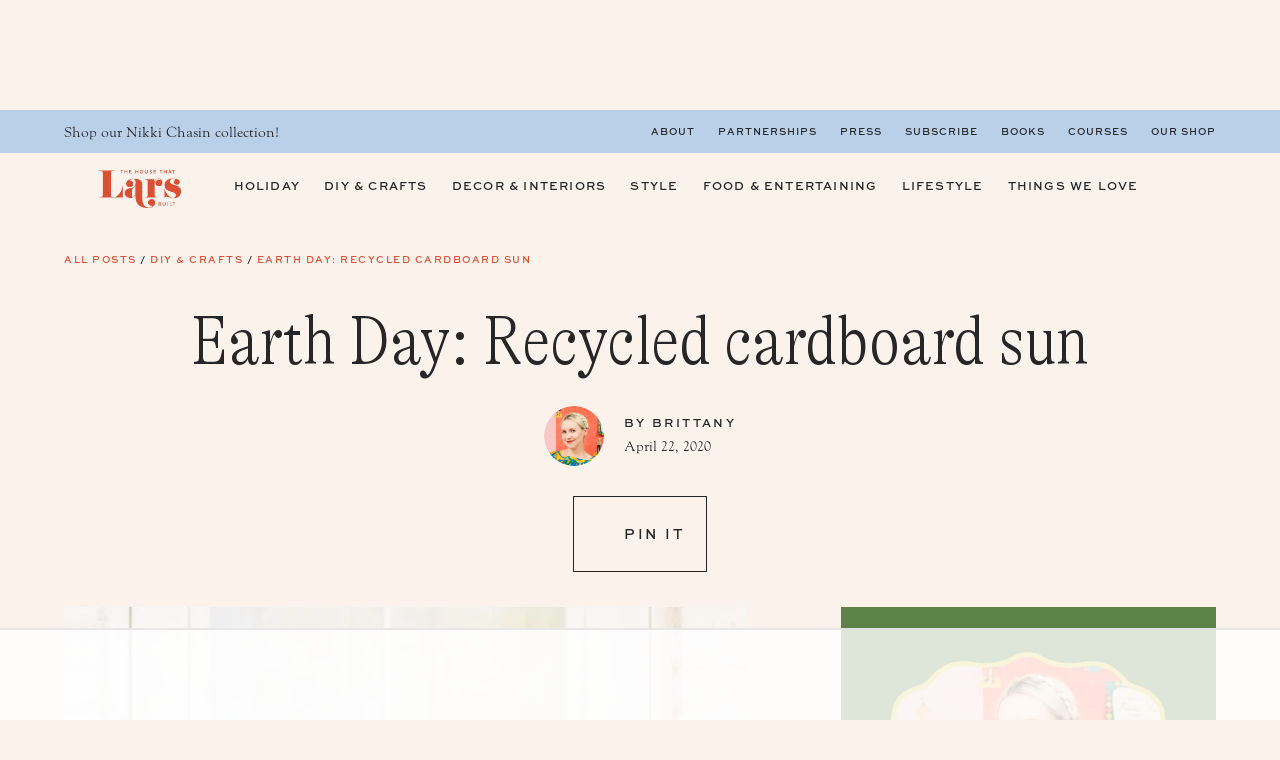

--- FILE ---
content_type: text/html; charset=UTF-8
request_url: https://thehousethatlarsbuilt.com/2020/04/earth-day-recycled-cardboard-sun.html/
body_size: 88308
content:
<!DOCTYPE html>
<html lang="en-US">
<head > <script type="text/javascript">
/* <![CDATA[ */
var gform;gform||(document.addEventListener("gform_main_scripts_loaded",function(){gform.scriptsLoaded=!0}),document.addEventListener("gform/theme/scripts_loaded",function(){gform.themeScriptsLoaded=!0}),window.addEventListener("DOMContentLoaded",function(){gform.domLoaded=!0}),gform={domLoaded:!1,scriptsLoaded:!1,themeScriptsLoaded:!1,isFormEditor:()=>"function"==typeof InitializeEditor,callIfLoaded:function(o){return!(!gform.domLoaded||!gform.scriptsLoaded||!gform.themeScriptsLoaded&&!gform.isFormEditor()||(gform.isFormEditor()&&console.warn("The use of gform.initializeOnLoaded() is deprecated in the form editor context and will be removed in Gravity Forms 3.1."),o(),0))},initializeOnLoaded:function(o){gform.callIfLoaded(o)||(document.addEventListener("gform_main_scripts_loaded",()=>{gform.scriptsLoaded=!0,gform.callIfLoaded(o)}),document.addEventListener("gform/theme/scripts_loaded",()=>{gform.themeScriptsLoaded=!0,gform.callIfLoaded(o)}),window.addEventListener("DOMContentLoaded",()=>{gform.domLoaded=!0,gform.callIfLoaded(o)}))},hooks:{action:{},filter:{}},addAction:function(o,r,e,t){gform.addHook("action",o,r,e,t)},addFilter:function(o,r,e,t){gform.addHook("filter",o,r,e,t)},doAction:function(o){gform.doHook("action",o,arguments)},applyFilters:function(o){return gform.doHook("filter",o,arguments)},removeAction:function(o,r){gform.removeHook("action",o,r)},removeFilter:function(o,r,e){gform.removeHook("filter",o,r,e)},addHook:function(o,r,e,t,n){null==gform.hooks[o][r]&&(gform.hooks[o][r]=[]);var d=gform.hooks[o][r];null==n&&(n=r+"_"+d.length),gform.hooks[o][r].push({tag:n,callable:e,priority:t=null==t?10:t})},doHook:function(r,o,e){var t;if(e=Array.prototype.slice.call(e,1),null!=gform.hooks[r][o]&&((o=gform.hooks[r][o]).sort(function(o,r){return o.priority-r.priority}),o.forEach(function(o){"function"!=typeof(t=o.callable)&&(t=window[t]),"action"==r?t.apply(null,e):e[0]=t.apply(null,e)})),"filter"==r)return e[0]},removeHook:function(o,r,t,n){var e;null!=gform.hooks[o][r]&&(e=(e=gform.hooks[o][r]).filter(function(o,r,e){return!!(null!=n&&n!=o.tag||null!=t&&t!=o.priority)}),gform.hooks[o][r]=e)}});
/* ]]> */
</script>
<meta charset="UTF-8" /><script>if(navigator.userAgent.match(/MSIE|Internet Explorer/i)||navigator.userAgent.match(/Trident\/7\..*?rv:11/i)){var href=document.location.href;if(!href.match(/[?&]nowprocket/)){if(href.indexOf("?")==-1){if(href.indexOf("#")==-1){document.location.href=href+"?nowprocket=1"}else{document.location.href=href.replace("#","?nowprocket=1#")}}else{if(href.indexOf("#")==-1){document.location.href=href+"&nowprocket=1"}else{document.location.href=href.replace("#","&nowprocket=1#")}}}}</script><script>(()=>{class RocketLazyLoadScripts{constructor(){this.v="2.0.4",this.userEvents=["keydown","keyup","mousedown","mouseup","mousemove","mouseover","mouseout","touchmove","touchstart","touchend","touchcancel","wheel","click","dblclick","input"],this.attributeEvents=["onblur","onclick","oncontextmenu","ondblclick","onfocus","onmousedown","onmouseenter","onmouseleave","onmousemove","onmouseout","onmouseover","onmouseup","onmousewheel","onscroll","onsubmit"]}async t(){this.i(),this.o(),/iP(ad|hone)/.test(navigator.userAgent)&&this.h(),this.u(),this.l(this),this.m(),this.k(this),this.p(this),this._(),await Promise.all([this.R(),this.L()]),this.lastBreath=Date.now(),this.S(this),this.P(),this.D(),this.O(),this.M(),await this.C(this.delayedScripts.normal),await this.C(this.delayedScripts.defer),await this.C(this.delayedScripts.async),await this.T(),await this.F(),await this.j(),await this.A(),window.dispatchEvent(new Event("rocket-allScriptsLoaded")),this.everythingLoaded=!0,this.lastTouchEnd&&await new Promise(t=>setTimeout(t,500-Date.now()+this.lastTouchEnd)),this.I(),this.H(),this.U(),this.W()}i(){this.CSPIssue=sessionStorage.getItem("rocketCSPIssue"),document.addEventListener("securitypolicyviolation",t=>{this.CSPIssue||"script-src-elem"!==t.violatedDirective||"data"!==t.blockedURI||(this.CSPIssue=!0,sessionStorage.setItem("rocketCSPIssue",!0))},{isRocket:!0})}o(){window.addEventListener("pageshow",t=>{this.persisted=t.persisted,this.realWindowLoadedFired=!0},{isRocket:!0}),window.addEventListener("pagehide",()=>{this.onFirstUserAction=null},{isRocket:!0})}h(){let t;function e(e){t=e}window.addEventListener("touchstart",e,{isRocket:!0}),window.addEventListener("touchend",function i(o){o.changedTouches[0]&&t.changedTouches[0]&&Math.abs(o.changedTouches[0].pageX-t.changedTouches[0].pageX)<10&&Math.abs(o.changedTouches[0].pageY-t.changedTouches[0].pageY)<10&&o.timeStamp-t.timeStamp<200&&(window.removeEventListener("touchstart",e,{isRocket:!0}),window.removeEventListener("touchend",i,{isRocket:!0}),"INPUT"===o.target.tagName&&"text"===o.target.type||(o.target.dispatchEvent(new TouchEvent("touchend",{target:o.target,bubbles:!0})),o.target.dispatchEvent(new MouseEvent("mouseover",{target:o.target,bubbles:!0})),o.target.dispatchEvent(new PointerEvent("click",{target:o.target,bubbles:!0,cancelable:!0,detail:1,clientX:o.changedTouches[0].clientX,clientY:o.changedTouches[0].clientY})),event.preventDefault()))},{isRocket:!0})}q(t){this.userActionTriggered||("mousemove"!==t.type||this.firstMousemoveIgnored?"keyup"===t.type||"mouseover"===t.type||"mouseout"===t.type||(this.userActionTriggered=!0,this.onFirstUserAction&&this.onFirstUserAction()):this.firstMousemoveIgnored=!0),"click"===t.type&&t.preventDefault(),t.stopPropagation(),t.stopImmediatePropagation(),"touchstart"===this.lastEvent&&"touchend"===t.type&&(this.lastTouchEnd=Date.now()),"click"===t.type&&(this.lastTouchEnd=0),this.lastEvent=t.type,t.composedPath&&t.composedPath()[0].getRootNode()instanceof ShadowRoot&&(t.rocketTarget=t.composedPath()[0]),this.savedUserEvents.push(t)}u(){this.savedUserEvents=[],this.userEventHandler=this.q.bind(this),this.userEvents.forEach(t=>window.addEventListener(t,this.userEventHandler,{passive:!1,isRocket:!0})),document.addEventListener("visibilitychange",this.userEventHandler,{isRocket:!0})}U(){this.userEvents.forEach(t=>window.removeEventListener(t,this.userEventHandler,{passive:!1,isRocket:!0})),document.removeEventListener("visibilitychange",this.userEventHandler,{isRocket:!0}),this.savedUserEvents.forEach(t=>{(t.rocketTarget||t.target).dispatchEvent(new window[t.constructor.name](t.type,t))})}m(){const t="return false",e=Array.from(this.attributeEvents,t=>"data-rocket-"+t),i="["+this.attributeEvents.join("],[")+"]",o="[data-rocket-"+this.attributeEvents.join("],[data-rocket-")+"]",s=(e,i,o)=>{o&&o!==t&&(e.setAttribute("data-rocket-"+i,o),e["rocket"+i]=new Function("event",o),e.setAttribute(i,t))};new MutationObserver(t=>{for(const n of t)"attributes"===n.type&&(n.attributeName.startsWith("data-rocket-")||this.everythingLoaded?n.attributeName.startsWith("data-rocket-")&&this.everythingLoaded&&this.N(n.target,n.attributeName.substring(12)):s(n.target,n.attributeName,n.target.getAttribute(n.attributeName))),"childList"===n.type&&n.addedNodes.forEach(t=>{if(t.nodeType===Node.ELEMENT_NODE)if(this.everythingLoaded)for(const i of[t,...t.querySelectorAll(o)])for(const t of i.getAttributeNames())e.includes(t)&&this.N(i,t.substring(12));else for(const e of[t,...t.querySelectorAll(i)])for(const t of e.getAttributeNames())this.attributeEvents.includes(t)&&s(e,t,e.getAttribute(t))})}).observe(document,{subtree:!0,childList:!0,attributeFilter:[...this.attributeEvents,...e]})}I(){this.attributeEvents.forEach(t=>{document.querySelectorAll("[data-rocket-"+t+"]").forEach(e=>{this.N(e,t)})})}N(t,e){const i=t.getAttribute("data-rocket-"+e);i&&(t.setAttribute(e,i),t.removeAttribute("data-rocket-"+e))}k(t){Object.defineProperty(HTMLElement.prototype,"onclick",{get(){return this.rocketonclick||null},set(e){this.rocketonclick=e,this.setAttribute(t.everythingLoaded?"onclick":"data-rocket-onclick","this.rocketonclick(event)")}})}S(t){function e(e,i){let o=e[i];e[i]=null,Object.defineProperty(e,i,{get:()=>o,set(s){t.everythingLoaded?o=s:e["rocket"+i]=o=s}})}e(document,"onreadystatechange"),e(window,"onload"),e(window,"onpageshow");try{Object.defineProperty(document,"readyState",{get:()=>t.rocketReadyState,set(e){t.rocketReadyState=e},configurable:!0}),document.readyState="loading"}catch(t){console.log("WPRocket DJE readyState conflict, bypassing")}}l(t){this.originalAddEventListener=EventTarget.prototype.addEventListener,this.originalRemoveEventListener=EventTarget.prototype.removeEventListener,this.savedEventListeners=[],EventTarget.prototype.addEventListener=function(e,i,o){o&&o.isRocket||!t.B(e,this)&&!t.userEvents.includes(e)||t.B(e,this)&&!t.userActionTriggered||e.startsWith("rocket-")||t.everythingLoaded?t.originalAddEventListener.call(this,e,i,o):(t.savedEventListeners.push({target:this,remove:!1,type:e,func:i,options:o}),"mouseenter"!==e&&"mouseleave"!==e||t.originalAddEventListener.call(this,e,t.savedUserEvents.push,o))},EventTarget.prototype.removeEventListener=function(e,i,o){o&&o.isRocket||!t.B(e,this)&&!t.userEvents.includes(e)||t.B(e,this)&&!t.userActionTriggered||e.startsWith("rocket-")||t.everythingLoaded?t.originalRemoveEventListener.call(this,e,i,o):t.savedEventListeners.push({target:this,remove:!0,type:e,func:i,options:o})}}J(t,e){this.savedEventListeners=this.savedEventListeners.filter(i=>{let o=i.type,s=i.target||window;return e!==o||t!==s||(this.B(o,s)&&(i.type="rocket-"+o),this.$(i),!1)})}H(){EventTarget.prototype.addEventListener=this.originalAddEventListener,EventTarget.prototype.removeEventListener=this.originalRemoveEventListener,this.savedEventListeners.forEach(t=>this.$(t))}$(t){t.remove?this.originalRemoveEventListener.call(t.target,t.type,t.func,t.options):this.originalAddEventListener.call(t.target,t.type,t.func,t.options)}p(t){let e;function i(e){return t.everythingLoaded?e:e.split(" ").map(t=>"load"===t||t.startsWith("load.")?"rocket-jquery-load":t).join(" ")}function o(o){function s(e){const s=o.fn[e];o.fn[e]=o.fn.init.prototype[e]=function(){return this[0]===window&&t.userActionTriggered&&("string"==typeof arguments[0]||arguments[0]instanceof String?arguments[0]=i(arguments[0]):"object"==typeof arguments[0]&&Object.keys(arguments[0]).forEach(t=>{const e=arguments[0][t];delete arguments[0][t],arguments[0][i(t)]=e})),s.apply(this,arguments),this}}if(o&&o.fn&&!t.allJQueries.includes(o)){const e={DOMContentLoaded:[],"rocket-DOMContentLoaded":[]};for(const t in e)document.addEventListener(t,()=>{e[t].forEach(t=>t())},{isRocket:!0});o.fn.ready=o.fn.init.prototype.ready=function(i){function s(){parseInt(o.fn.jquery)>2?setTimeout(()=>i.bind(document)(o)):i.bind(document)(o)}return"function"==typeof i&&(t.realDomReadyFired?!t.userActionTriggered||t.fauxDomReadyFired?s():e["rocket-DOMContentLoaded"].push(s):e.DOMContentLoaded.push(s)),o([])},s("on"),s("one"),s("off"),t.allJQueries.push(o)}e=o}t.allJQueries=[],o(window.jQuery),Object.defineProperty(window,"jQuery",{get:()=>e,set(t){o(t)}})}P(){const t=new Map;document.write=document.writeln=function(e){const i=document.currentScript,o=document.createRange(),s=i.parentElement;let n=t.get(i);void 0===n&&(n=i.nextSibling,t.set(i,n));const c=document.createDocumentFragment();o.setStart(c,0),c.appendChild(o.createContextualFragment(e)),s.insertBefore(c,n)}}async R(){return new Promise(t=>{this.userActionTriggered?t():this.onFirstUserAction=t})}async L(){return new Promise(t=>{document.addEventListener("DOMContentLoaded",()=>{this.realDomReadyFired=!0,t()},{isRocket:!0})})}async j(){return this.realWindowLoadedFired?Promise.resolve():new Promise(t=>{window.addEventListener("load",t,{isRocket:!0})})}M(){this.pendingScripts=[];this.scriptsMutationObserver=new MutationObserver(t=>{for(const e of t)e.addedNodes.forEach(t=>{"SCRIPT"!==t.tagName||t.noModule||t.isWPRocket||this.pendingScripts.push({script:t,promise:new Promise(e=>{const i=()=>{const i=this.pendingScripts.findIndex(e=>e.script===t);i>=0&&this.pendingScripts.splice(i,1),e()};t.addEventListener("load",i,{isRocket:!0}),t.addEventListener("error",i,{isRocket:!0}),setTimeout(i,1e3)})})})}),this.scriptsMutationObserver.observe(document,{childList:!0,subtree:!0})}async F(){await this.X(),this.pendingScripts.length?(await this.pendingScripts[0].promise,await this.F()):this.scriptsMutationObserver.disconnect()}D(){this.delayedScripts={normal:[],async:[],defer:[]},document.querySelectorAll("script[type$=rocketlazyloadscript]").forEach(t=>{t.hasAttribute("data-rocket-src")?t.hasAttribute("async")&&!1!==t.async?this.delayedScripts.async.push(t):t.hasAttribute("defer")&&!1!==t.defer||"module"===t.getAttribute("data-rocket-type")?this.delayedScripts.defer.push(t):this.delayedScripts.normal.push(t):this.delayedScripts.normal.push(t)})}async _(){await this.L();let t=[];document.querySelectorAll("script[type$=rocketlazyloadscript][data-rocket-src]").forEach(e=>{let i=e.getAttribute("data-rocket-src");if(i&&!i.startsWith("data:")){i.startsWith("//")&&(i=location.protocol+i);try{const o=new URL(i).origin;o!==location.origin&&t.push({src:o,crossOrigin:e.crossOrigin||"module"===e.getAttribute("data-rocket-type")})}catch(t){}}}),t=[...new Map(t.map(t=>[JSON.stringify(t),t])).values()],this.Y(t,"preconnect")}async G(t){if(await this.K(),!0!==t.noModule||!("noModule"in HTMLScriptElement.prototype))return new Promise(e=>{let i;function o(){(i||t).setAttribute("data-rocket-status","executed"),e()}try{if(navigator.userAgent.includes("Firefox/")||""===navigator.vendor||this.CSPIssue)i=document.createElement("script"),[...t.attributes].forEach(t=>{let e=t.nodeName;"type"!==e&&("data-rocket-type"===e&&(e="type"),"data-rocket-src"===e&&(e="src"),i.setAttribute(e,t.nodeValue))}),t.text&&(i.text=t.text),t.nonce&&(i.nonce=t.nonce),i.hasAttribute("src")?(i.addEventListener("load",o,{isRocket:!0}),i.addEventListener("error",()=>{i.setAttribute("data-rocket-status","failed-network"),e()},{isRocket:!0}),setTimeout(()=>{i.isConnected||e()},1)):(i.text=t.text,o()),i.isWPRocket=!0,t.parentNode.replaceChild(i,t);else{const i=t.getAttribute("data-rocket-type"),s=t.getAttribute("data-rocket-src");i?(t.type=i,t.removeAttribute("data-rocket-type")):t.removeAttribute("type"),t.addEventListener("load",o,{isRocket:!0}),t.addEventListener("error",i=>{this.CSPIssue&&i.target.src.startsWith("data:")?(console.log("WPRocket: CSP fallback activated"),t.removeAttribute("src"),this.G(t).then(e)):(t.setAttribute("data-rocket-status","failed-network"),e())},{isRocket:!0}),s?(t.fetchPriority="high",t.removeAttribute("data-rocket-src"),t.src=s):t.src="data:text/javascript;base64,"+window.btoa(unescape(encodeURIComponent(t.text)))}}catch(i){t.setAttribute("data-rocket-status","failed-transform"),e()}});t.setAttribute("data-rocket-status","skipped")}async C(t){const e=t.shift();return e?(e.isConnected&&await this.G(e),this.C(t)):Promise.resolve()}O(){this.Y([...this.delayedScripts.normal,...this.delayedScripts.defer,...this.delayedScripts.async],"preload")}Y(t,e){this.trash=this.trash||[];let i=!0;var o=document.createDocumentFragment();t.forEach(t=>{const s=t.getAttribute&&t.getAttribute("data-rocket-src")||t.src;if(s&&!s.startsWith("data:")){const n=document.createElement("link");n.href=s,n.rel=e,"preconnect"!==e&&(n.as="script",n.fetchPriority=i?"high":"low"),t.getAttribute&&"module"===t.getAttribute("data-rocket-type")&&(n.crossOrigin=!0),t.crossOrigin&&(n.crossOrigin=t.crossOrigin),t.integrity&&(n.integrity=t.integrity),t.nonce&&(n.nonce=t.nonce),o.appendChild(n),this.trash.push(n),i=!1}}),document.head.appendChild(o)}W(){this.trash.forEach(t=>t.remove())}async T(){try{document.readyState="interactive"}catch(t){}this.fauxDomReadyFired=!0;try{await this.K(),this.J(document,"readystatechange"),document.dispatchEvent(new Event("rocket-readystatechange")),await this.K(),document.rocketonreadystatechange&&document.rocketonreadystatechange(),await this.K(),this.J(document,"DOMContentLoaded"),document.dispatchEvent(new Event("rocket-DOMContentLoaded")),await this.K(),this.J(window,"DOMContentLoaded"),window.dispatchEvent(new Event("rocket-DOMContentLoaded"))}catch(t){console.error(t)}}async A(){try{document.readyState="complete"}catch(t){}try{await this.K(),this.J(document,"readystatechange"),document.dispatchEvent(new Event("rocket-readystatechange")),await this.K(),document.rocketonreadystatechange&&document.rocketonreadystatechange(),await this.K(),this.J(window,"load"),window.dispatchEvent(new Event("rocket-load")),await this.K(),window.rocketonload&&window.rocketonload(),await this.K(),this.allJQueries.forEach(t=>t(window).trigger("rocket-jquery-load")),await this.K(),this.J(window,"pageshow");const t=new Event("rocket-pageshow");t.persisted=this.persisted,window.dispatchEvent(t),await this.K(),window.rocketonpageshow&&window.rocketonpageshow({persisted:this.persisted})}catch(t){console.error(t)}}async K(){Date.now()-this.lastBreath>45&&(await this.X(),this.lastBreath=Date.now())}async X(){return document.hidden?new Promise(t=>setTimeout(t)):new Promise(t=>requestAnimationFrame(t))}B(t,e){return e===document&&"readystatechange"===t||(e===document&&"DOMContentLoaded"===t||(e===window&&"DOMContentLoaded"===t||(e===window&&"load"===t||e===window&&"pageshow"===t)))}static run(){(new RocketLazyLoadScripts).t()}}RocketLazyLoadScripts.run()})();</script>

<meta name="viewport" content="width=device-width, initial-scale=1" />
<script data-no-optimize="1" data-cfasync="false">!function(){"use strict";const t={adt_ei:{identityApiKey:"plainText",source:"url",type:"plaintext",priority:1},adt_eih:{identityApiKey:"sha256",source:"urlh",type:"hashed",priority:2},sh_kit:{identityApiKey:"sha256",source:"urlhck",type:"hashed",priority:3}},e=Object.keys(t);function i(t){return function(t){const e=t.match(/((?=([a-z0-9._!#$%+^&*()[\]<>-]+))\2@[a-z0-9._-]+\.[a-z0-9._-]+)/gi);return e?e[0]:""}(function(t){return t.replace(/\s/g,"")}(t.toLowerCase()))}!async function(){const n=new URL(window.location.href),o=n.searchParams;let a=null;const r=Object.entries(t).sort(([,t],[,e])=>t.priority-e.priority).map(([t])=>t);for(const e of r){const n=o.get(e),r=t[e];if(!n||!r)continue;const c=decodeURIComponent(n),d="plaintext"===r.type&&i(c),s="hashed"===r.type&&c;if(d||s){a={value:c,config:r};break}}if(a){const{value:t,config:e}=a;window.adthrive=window.adthrive||{},window.adthrive.cmd=window.adthrive.cmd||[],window.adthrive.cmd.push(function(){window.adthrive.identityApi({source:e.source,[e.identityApiKey]:t},({success:i,data:n})=>{i?window.adthrive.log("info","Plugin","detectEmails",`Identity API called with ${e.type} email: ${t}`,n):window.adthrive.log("warning","Plugin","detectEmails",`Failed to call Identity API with ${e.type} email: ${t}`,n)})})}!function(t,e){const i=new URL(e);t.forEach(t=>i.searchParams.delete(t)),history.replaceState(null,"",i.toString())}(e,n)}()}();
</script><meta name='robots' content='index, follow, max-image-preview:large, max-snippet:-1, max-video-preview:-1' />
	<style></style>
	<style data-no-optimize="1" data-cfasync="false"></style>
<script data-no-optimize="1" data-cfasync="false">
	window.adthriveCLS = {
		enabledLocations: ['Content', 'Recipe'],
		injectedSlots: [],
		injectedFromPlugin: true,
		branch: '141e889',bucket: 'prod',			};
	window.adthriveCLS.siteAds = {"betaTester":false,"targeting":[{"value":"56397490b82a4cb512578362","key":"siteId"},{"value":"6233884d12aa5470885253ef","key":"organizationId"},{"value":"The House That Lars Built","key":"siteName"},{"value":"AdThrive Edge","key":"service"},{"value":"on","key":"bidding"},{"value":["Crafts","Home Decor and Design","Womens Style"],"key":"verticals"}],"siteUrl":"http://thehousethatlarsbuilt.com/","siteId":"56397490b82a4cb512578362","siteName":"The House That Lars Built","breakpoints":{"tablet":768,"desktop":1024},"cloudflare":null,"adUnits":[{"sequence":null,"targeting":[{"value":["Header"],"key":"location"}],"devices":["tablet","desktop"],"name":"Header","sticky":false,"location":"Header","dynamic":{"pageSelector":"body.wp-custom-logo.single, body.wp-custom-logo.home, body.wp-custom-logo.archive, body.wp-custom-logo.blog, body.wp-custom-logo.search","spacing":0,"max":1,"lazyMax":null,"enable":true,"lazy":false,"elementSelector":".top-nav-bar","skip":0,"classNames":[],"position":"beforebegin","every":1,"enabled":true},"stickyOverlapSelector":"","adSizes":[[728,90],[970,90],[468,60],[320,100],[320,50]],"priority":399,"autosize":true},{"sequence":null,"targeting":[{"value":["Sidebar"],"key":"location"}],"devices":["desktop"],"name":"Sidebar","sticky":false,"location":"Sidebar","dynamic":{"pageSelector":"body:not(.home)","spacing":0,"max":2,"lazyMax":null,"enable":true,"lazy":false,"elementSelector":".sidebar-primary > *","skip":0,"classNames":[],"position":"afterend","every":1,"enabled":true},"stickyOverlapSelector":"","adSizes":[[160,600],[336,280],[320,50],[300,600],[250,250],[1,1],[320,100],[300,1050],[300,50],[300,420],[300,250]],"priority":299,"autosize":true},{"sequence":9,"targeting":[{"value":["Sidebar"],"key":"location"},{"value":true,"key":"sticky"}],"devices":["desktop"],"name":"Sidebar_9","sticky":true,"location":"Sidebar","dynamic":{"pageSelector":"body:not(.home):not(.postid-55283)","spacing":0,"max":1,"lazyMax":null,"enable":true,"lazy":false,"elementSelector":".sidebar-primary","skip":0,"classNames":[],"position":"beforeend","every":1,"enabled":true},"stickyOverlapSelector":".after-post-content","adSizes":[[300,250],[250,250],[300,600],[120,240],[160,600],[300,1050],[336,280],[320,50],[320,100],[1,1],[300,420],[300,50]],"priority":291,"autosize":true},{"sequence":null,"targeting":[{"value":["Content"],"key":"location"}],"devices":["desktop","tablet","phone"],"name":"Content","sticky":false,"location":"Content","dynamic":{"pageSelector":"body.archive","spacing":0,"max":1,"lazyMax":3,"enable":true,"lazy":true,"elementSelector":".content > article:nth-of-type(4n)","skip":0,"classNames":[],"position":"afterend","every":1,"enabled":true},"stickyOverlapSelector":"","adSizes":[[728,90],[336,280],[320,50],[468,60],[970,90],[250,250],[1,1],[320,100],[970,250],[300,50],[300,300],[552,334],[728,250],[300,250],[1,2]],"priority":199,"autosize":true},{"sequence":null,"targeting":[{"value":["Content"],"key":"location"}],"devices":["desktop","phone","tablet"],"name":"Content","sticky":false,"location":"Content","dynamic":{"pageSelector":"body.home","spacing":0,"max":1,"lazyMax":null,"enable":true,"lazy":false,"elementSelector":".entry-content > div","skip":1,"classNames":[],"position":"afterend","every":0,"enabled":true},"stickyOverlapSelector":"","adSizes":[[728,90],[336,280],[320,50],[468,60],[970,90],[250,250],[1,1],[320,100],[970,250],[1,2],[300,50],[300,300],[552,334],[728,250],[300,250]],"priority":199,"autosize":true},{"sequence":null,"targeting":[{"value":["Content"],"key":"location"}],"devices":["desktop"],"name":"Content","sticky":false,"location":"Content","dynamic":{"pageSelector":"body.single","spacing":0.85,"max":3,"lazyMax":96,"enable":true,"lazy":true,"elementSelector":".entry-content > *:not(h2):not(h3):not(h4)","skip":2,"classNames":[],"position":"afterend","every":0,"enabled":true},"stickyOverlapSelector":"","adSizes":[[728,90],[336,280],[320,50],[468,60],[970,90],[250,250],[1,1],[320,100],[970,250],[1,2],[300,50],[300,300],[552,334],[728,250],[300,250]],"priority":199,"autosize":true},{"sequence":null,"targeting":[{"value":["Content"],"key":"location"}],"devices":["tablet"],"name":"Content","sticky":false,"location":"Content","dynamic":{"pageSelector":"body.single","spacing":0.7,"max":3,"lazyMax":96,"enable":true,"lazy":true,"elementSelector":".entry-content > *:not(h2):not(h3):not(h4)","skip":2,"classNames":[],"position":"afterend","every":0,"enabled":true},"stickyOverlapSelector":"","adSizes":[[728,90],[336,280],[320,50],[468,60],[970,90],[250,250],[1,1],[320,100],[970,250],[1,2],[300,50],[300,300],[552,334],[728,250],[300,250]],"priority":199,"autosize":true},{"sequence":null,"targeting":[{"value":["Content"],"key":"location"}],"devices":["phone"],"name":"Content","sticky":false,"location":"Content","dynamic":{"pageSelector":"body.single","spacing":0.85,"max":3,"lazyMax":96,"enable":true,"lazy":true,"elementSelector":".entry-content > *:not(h2):not(h3):not(h4)","skip":2,"classNames":[],"position":"afterend","every":0,"enabled":true},"stickyOverlapSelector":"","adSizes":[[728,90],[336,280],[320,50],[468,60],[970,90],[250,250],[1,1],[320,100],[970,250],[1,2],[300,50],[300,300],[552,334],[728,250],[300,250]],"priority":199,"autosize":true},{"sequence":null,"targeting":[{"value":["Below Post"],"key":"location"}],"devices":["phone","tablet","desktop"],"name":"Below_Post","sticky":false,"location":"Below Post","dynamic":{"pageSelector":"body.single","spacing":0.7,"max":0,"lazyMax":10,"enable":true,"lazy":true,"elementSelector":".comment-respond, .comment","skip":0,"classNames":[],"position":"afterend","every":1,"enabled":true},"stickyOverlapSelector":"","adSizes":[[728,90],[336,280],[320,50],[468,60],[250,250],[1,1],[320,100],[300,250],[970,250],[728,250]],"priority":99,"autosize":true},{"sequence":null,"targeting":[{"value":["Footer"],"key":"location"},{"value":true,"key":"sticky"}],"devices":["phone","tablet","desktop"],"name":"Footer","sticky":true,"location":"Footer","dynamic":{"pageSelector":"body.wp-custom-logo.single, body.wp-custom-logo.home, body.wp-custom-logo.archive, body.wp-custom-logo.blog, body.wp-custom-logo.search","spacing":0,"max":1,"lazyMax":null,"enable":true,"lazy":false,"elementSelector":"body","skip":0,"classNames":[],"position":"beforeend","every":1,"enabled":true},"stickyOverlapSelector":"","adSizes":[[320,50],[468,60],[728,90],[970,90],[1,1]],"priority":-1,"autosize":true}],"adDensityLayout":{"mobile":{"adDensity":0.24,"onePerViewport":false},"pageOverrides":[{"mobile":{"adDensity":0.3,"onePerViewport":false},"note":null,"pageSelector":"body.home","desktop":{"adDensity":0.3,"onePerViewport":false}},{"mobile":{"adDensity":0.22,"onePerViewport":true},"note":null,"pageSelector":"body.single","desktop":{"adDensity":0.22,"onePerViewport":true}}],"desktop":{"adDensity":0.2,"onePerViewport":false}},"adDensityEnabled":true,"siteExperiments":[],"adTypes":{"sponsorTileDesktop":true,"interscrollerDesktop":true,"nativeBelowPostDesktop":true,"miniscroller":true,"largeFormatsMobile":true,"nativeMobileContent":true,"inRecipeRecommendationMobile":true,"nativeMobileRecipe":true,"sponsorTileMobile":true,"expandableCatalogAdsMobile":true,"frameAdsMobile":true,"outstreamMobile":true,"nativeHeaderMobile":true,"frameAdsDesktop":true,"inRecipeRecommendationDesktop":true,"expandableFooterDesktop":true,"nativeDesktopContent":true,"outstreamDesktop":true,"animatedFooter":true,"skylineHeader":false,"expandableFooter":true,"nativeDesktopSidebar":true,"videoFootersMobile":true,"videoFootersDesktop":true,"interscroller":true,"nativeDesktopRecipe":true,"nativeHeaderDesktop":true,"nativeBelowPostMobile":true,"expandableCatalogAdsDesktop":true,"largeFormatsDesktop":true},"adOptions":{"theTradeDesk":true,"undertone":true,"sidebarConfig":{"dynamicStickySidebar":{"minHeight":1800,"enabled":true,"blockedSelectors":[]}},"footerCloseButton":false,"teads":true,"seedtag":true,"pmp":true,"thirtyThreeAcross":true,"sharethrough":true,"optimizeVideoPlayersForEarnings":true,"removeVideoTitleWrapper":true,"pubMatic":true,"chicory":false,"infiniteScroll":false,"longerVideoAdPod":true,"yahoossp":true,"spa":false,"stickyContainerConfig":{"recipeDesktop":{"minHeight":null,"enabled":false},"blockedSelectors":[],"stickyHeaderSelectors":[],"content":{"minHeight":null,"enabled":false},"recipeMobile":{"minHeight":null,"enabled":false}},"gatedPrint":{"siteEmailServiceProviderId":null,"defaultOptIn":false,"enabled":false,"newsletterPromptEnabled":false},"yieldmo":true,"footerSelector":"","amazonUAM":true,"gamMCMEnabled":true,"gamMCMChildNetworkCode":"22665029862","stickyContainerAds":false,"rubicon":true,"conversant":false,"openx":true,"customCreativeEnabled":true,"mobileHeaderHeight":1,"secColor":"#000000","unruly":true,"mediaGrid":true,"bRealTime":true,"adInViewTime":null,"gumgum":true,"comscoreFooter":true,"desktopInterstitial":false,"amx":true,"footerCloseButtonDesktop":false,"ozone":true,"isAutoOptimized":true,"comscoreTAL":true,"targetaff":false,"bgColor":"#FFFFFF","advancePlaylistOptions":{"playlistPlayer":{"enabled":true},"relatedPlayer":{"enabled":true,"applyToFirst":true}},"kargo":true,"liveRampATS":true,"footerCloseButtonMobile":false,"interstitialBlockedPageSelectors":"","prioritizeShorterVideoAds":true,"allowSmallerAdSizes":true,"comscore":"HomeDIY","blis":true,"wakeLock":{"desktopEnabled":true,"mobileValue":15,"mobileEnabled":true,"desktopValue":30},"mobileInterstitial":true,"tripleLift":true,"sensitiveCategories":["alc","drg","conl","gamv"],"liveRamp":true,"adthriveEmailIdentity":true,"criteo":true,"nativo":true,"infiniteScrollOptions":{"selector":"","heightThreshold":0},"dynamicContentSlotLazyLoading":true,"clsOptimizedAds":true,"ogury":true,"verticals":["Crafts","Home Decor and Design","Womens Style"],"inImage":false,"stackadapt":true,"usCMP":{"enabled":false,"regions":[]},"advancePlaylist":true,"medianet":true,"delayLoading":false,"inImageZone":null,"appNexus":true,"rise":true,"liveRampId":"","infiniteScrollRefresh":false,"indexExchange":true},"thirdPartySiteConfig":{"partners":{"discounts":[]}},"featureRollouts":{"erp":{"featureRolloutId":19,"data":null,"enabled":false},"disable-kargo-spotlight":{"featureRolloutId":45,"data":{"pct_enabled":90},"enabled":true}},"videoPlayers":{"contextual":{"autoplayCollapsibleEnabled":false,"overrideEmbedLocation":false,"defaultPlayerType":"static"},"videoEmbed":"wordpress","footerSelector":".tdc-footer-wrap","contentSpecificPlaylists":[],"players":[{"devices":["desktop","mobile"],"description":"","id":4051334,"title":"Stationary related player - desktop and mobile","type":"stationaryRelated","enabled":true,"playerId":"wrbuidkQ"},{"pageSelector":"","devices":["desktop"],"description":"","elementSelector":"","skip":0,"id":4051335,"position":"afterend","title":"Sticky related player - desktop","type":"stickyRelated","enabled":true,"playerId":"wrbuidkQ"},{"playlistId":"","pageSelector":"body.single","devices":["mobile"],"mobileLocation":"top-center","description":"","skip":0,"title":"Sticky related player - mobile","type":"stickyRelated","enabled":true,"elementSelector":".tdb_single_content p, .entry-content > p","id":4051336,"position":"afterend","saveVideoCloseState":false,"shuffle":false,"mobileHeaderSelector":".td-header-wrap","playerId":"wrbuidkQ"},{"playlistId":"41WeaXvT","pageSelector":"body.single","devices":["desktop"],"description":"","skip":0,"title":"MY LATEST VIDEOS","type":"stickyPlaylist","enabled":true,"footerSelector":"","elementSelector":".tdb_single_content p, .entry-content > p","id":4051337,"position":"afterend","saveVideoCloseState":false,"shuffle":true,"mobileHeaderSelector":null,"playerId":"wrbuidkQ"},{"playlistId":"41WeaXvT","pageSelector":"body.single","devices":["mobile"],"mobileLocation":"top-center","description":"","skip":0,"title":"MY LATEST VIDEOS","type":"stickyPlaylist","enabled":true,"footerSelector":"","elementSelector":".tdb_single_content p, .entry-content > p","id":4051338,"position":"afterend","saveVideoCloseState":false,"shuffle":true,"mobileHeaderSelector":"","playerId":"wrbuidkQ"}],"partners":{"theTradeDesk":true,"unruly":true,"mediaGrid":true,"undertone":true,"gumgum":true,"seedtag":true,"amx":true,"ozone":true,"pmp":true,"kargo":true,"stickyOutstream":{"desktop":{"enabled":true},"blockedPageSelectors":"body.page:not(.home)","mobileLocation":"bottom-left","allowOnHomepage":true,"mobile":{"enabled":true},"saveVideoCloseState":false,"mobileHeaderSelector":"","allowForPageWithStickyPlayer":{"enabled":true}},"sharethrough":true,"blis":true,"tripleLift":true,"pubMatic":true,"criteo":true,"yahoossp":true,"nativo":true,"stackadapt":true,"yieldmo":true,"amazonUAM":true,"medianet":true,"rubicon":true,"appNexus":true,"rise":true,"openx":true,"indexExchange":true}}};</script>

<script data-no-optimize="1" data-cfasync="false">
(function(w, d) {
	w.adthrive = w.adthrive || {};
	w.adthrive.cmd = w.adthrive.cmd || [];
	w.adthrive.plugin = 'adthrive-ads-3.10.0';
	w.adthrive.host = 'ads.adthrive.com';
	w.adthrive.integration = 'plugin';

	var commitParam = (w.adthriveCLS && w.adthriveCLS.bucket !== 'prod' && w.adthriveCLS.branch) ? '&commit=' + w.adthriveCLS.branch : '';

	var s = d.createElement('script');
	s.async = true;
	s.referrerpolicy='no-referrer-when-downgrade';
	s.src = 'https://' + w.adthrive.host + '/sites/56397490b82a4cb512578362/ads.min.js?referrer=' + w.encodeURIComponent(w.location.href) + commitParam + '&cb=' + (Math.floor(Math.random() * 100) + 1) + '';
	var n = d.getElementsByTagName('script')[0];
	n.parentNode.insertBefore(s, n);
})(window, document);
</script>
<link rel="dns-prefetch" href="https://ads.adthrive.com/"><link rel="preconnect" href="https://ads.adthrive.com/"><link rel="preconnect" href="https://ads.adthrive.com/" crossorigin>
	<!-- This site is optimized with the Yoast SEO Premium plugin v26.8 (Yoast SEO v26.8) - https://yoast.com/product/yoast-seo-premium-wordpress/ -->
	<title>Earth Day: Recycled cardboard sun - The House That Lars Built</title>
<style id="wpr-usedcss">img:is([sizes=auto i],[sizes^="auto," i]){contain-intrinsic-size:3000px 1500px}.adthrive-ad{margin-top:10px;margin-bottom:10px;text-align:center;overflow-x:visible;clear:both;line-height:0}.adthrive-device-tablet{margin-top:65px}body.home #AdThrive_Header_1_desktop{margin-top:10px!important;margin-bottom:10px!important}.adthrive-device-desktop .site-container{overflow:unset!important}body.category .content{display:flex;flex-wrap:wrap;justify-content:space-between}body.category .content .adthrive-content{width:100%;margin-bottom:15px}body.category .content .post{margin:0 0 15px}@font-face{font-family:'GT Alpina Condensed';src:url('https://thehousethatlarsbuilt.com/wp-content/themes/MTT_2023/fonts/GTAlpina-CondensedThin.woff2') format('woff2'),url('https://thehousethatlarsbuilt.com/wp-content/themes/MTT_2023/fonts/GTAlpina-CondensedThin.woff') format('woff');font-weight:100;font-style:normal;font-display:swap}@font-face{font-family:'GT Alpina Condensed';src:url('https://thehousethatlarsbuilt.com/wp-content/themes/MTT_2023/fonts/GT-Alpina-Condensed-Thin-Italic.woff2') format('woff2'),url('https://thehousethatlarsbuilt.com/wp-content/themes/MTT_2023/fonts/GT-Alpina-Condensed-Thin-Italic.woff') format('woff');font-weight:100;font-style:italic;font-display:swap}@font-face{font-family:'Tilda Grande';src:url('https://thehousethatlarsbuilt.com/wp-content/themes/MTT_2023/fonts/Tilda-Grande.woff2') format('woff2'),url('https://thehousethatlarsbuilt.com/wp-content/themes/MTT_2023/fonts/Tilda-Grande.woff') format('woff');font-weight:400;font-style:normal;font-display:swap}img.emoji{display:inline!important;border:none!important;box-shadow:none!important;height:1em!important;width:1em!important;margin:0 .07em!important;vertical-align:-.1em!important;background:0 0!important;padding:0!important}:where(.wp-block-button__link){border-radius:9999px;box-shadow:none;padding:calc(.667em + 2px) calc(1.333em + 2px);text-decoration:none}:root :where(.wp-block-button .wp-block-button__link.is-style-outline),:root :where(.wp-block-button.is-style-outline>.wp-block-button__link){border:2px solid;padding:.667em 1.333em}:root :where(.wp-block-button .wp-block-button__link.is-style-outline:not(.has-text-color)),:root :where(.wp-block-button.is-style-outline>.wp-block-button__link:not(.has-text-color)){color:currentColor}:root :where(.wp-block-button .wp-block-button__link.is-style-outline:not(.has-background)),:root :where(.wp-block-button.is-style-outline>.wp-block-button__link:not(.has-background)){background-color:initial;background-image:none}:where(.wp-block-calendar table:not(.has-background) th){background:#ddd}:where(.wp-block-columns){margin-bottom:1.75em}:where(.wp-block-columns.has-background){padding:1.25em 2.375em}:where(.wp-block-post-comments input[type=submit]){border:none}:where(.wp-block-cover-image:not(.has-text-color)),:where(.wp-block-cover:not(.has-text-color)){color:#fff}:where(.wp-block-cover-image.is-light:not(.has-text-color)),:where(.wp-block-cover.is-light:not(.has-text-color)){color:#000}:root :where(.wp-block-cover h1:not(.has-text-color)),:root :where(.wp-block-cover h2:not(.has-text-color)),:root :where(.wp-block-cover h3:not(.has-text-color)),:root :where(.wp-block-cover h4:not(.has-text-color)),:root :where(.wp-block-cover h5:not(.has-text-color)),:root :where(.wp-block-cover h6:not(.has-text-color)),:root :where(.wp-block-cover p:not(.has-text-color)){color:inherit}:where(.wp-block-file){margin-bottom:1.5em}:where(.wp-block-file__button){border-radius:2em;display:inline-block;padding:.5em 1em}:where(.wp-block-file__button):is(a):active,:where(.wp-block-file__button):is(a):focus,:where(.wp-block-file__button):is(a):hover,:where(.wp-block-file__button):is(a):visited{box-shadow:none;color:#fff;opacity:.85;text-decoration:none}:where(.wp-block-group.wp-block-group-is-layout-constrained){position:relative}:root :where(.wp-block-image.is-style-rounded img,.wp-block-image .is-style-rounded img){border-radius:9999px}:where(.wp-block-latest-comments:not([style*=line-height] .wp-block-latest-comments__comment)){line-height:1.1}:where(.wp-block-latest-comments:not([style*=line-height] .wp-block-latest-comments__comment-excerpt p)){line-height:1.8}:root :where(.wp-block-latest-posts.is-grid){padding:0}:root :where(.wp-block-latest-posts.wp-block-latest-posts__list){padding-left:0}ol,ul{box-sizing:border-box}:root :where(.wp-block-list.has-background){padding:1.25em 2.375em}:where(.wp-block-navigation.has-background .wp-block-navigation-item a:not(.wp-element-button)),:where(.wp-block-navigation.has-background .wp-block-navigation-submenu a:not(.wp-element-button)){padding:.5em 1em}:where(.wp-block-navigation .wp-block-navigation__submenu-container .wp-block-navigation-item a:not(.wp-element-button)),:where(.wp-block-navigation .wp-block-navigation__submenu-container .wp-block-navigation-submenu a:not(.wp-element-button)),:where(.wp-block-navigation .wp-block-navigation__submenu-container .wp-block-navigation-submenu button.wp-block-navigation-item__content),:where(.wp-block-navigation .wp-block-navigation__submenu-container .wp-block-pages-list__item button.wp-block-navigation-item__content){padding:.5em 1em}:root :where(p.has-background){padding:1.25em 2.375em}:where(p.has-text-color:not(.has-link-color)) a{color:inherit}:where(.wp-block-post-comments-form) input:not([type=submit]),:where(.wp-block-post-comments-form) textarea{border:1px solid #949494;font-family:inherit;font-size:1em}:where(.wp-block-post-comments-form) input:where(:not([type=submit]):not([type=checkbox])),:where(.wp-block-post-comments-form) textarea{padding:calc(.667em + 2px)}:where(.wp-block-post-excerpt){box-sizing:border-box;margin-bottom:var(--wp--style--block-gap);margin-top:var(--wp--style--block-gap)}:where(.wp-block-preformatted.has-background){padding:1.25em 2.375em}:where(.wp-block-search__button){border:1px solid #ccc;padding:6px 10px}:where(.wp-block-search__input){font-family:inherit;font-size:inherit;font-style:inherit;font-weight:inherit;letter-spacing:inherit;line-height:inherit;text-transform:inherit}:where(.wp-block-search__button-inside .wp-block-search__inside-wrapper){border:1px solid #949494;box-sizing:border-box;padding:4px}:where(.wp-block-search__button-inside .wp-block-search__inside-wrapper) .wp-block-search__input{border:none;border-radius:0;padding:0 4px}:where(.wp-block-search__button-inside .wp-block-search__inside-wrapper) .wp-block-search__input:focus{outline:0}:where(.wp-block-search__button-inside .wp-block-search__inside-wrapper) :where(.wp-block-search__button){padding:4px 8px}:root :where(.wp-block-separator.is-style-dots){height:auto;line-height:1;text-align:center}:root :where(.wp-block-separator.is-style-dots):before{color:currentColor;content:"···";font-family:serif;font-size:1.5em;letter-spacing:2em;padding-left:2em}:root :where(.wp-block-site-logo.is-style-rounded){border-radius:9999px}:where(.wp-block-social-links:not(.is-style-logos-only)) .wp-social-link{background-color:#f0f0f0;color:#444}:where(.wp-block-social-links:not(.is-style-logos-only)) .wp-social-link-amazon{background-color:#f90;color:#fff}:where(.wp-block-social-links:not(.is-style-logos-only)) .wp-social-link-bandcamp{background-color:#1ea0c3;color:#fff}:where(.wp-block-social-links:not(.is-style-logos-only)) .wp-social-link-behance{background-color:#0757fe;color:#fff}:where(.wp-block-social-links:not(.is-style-logos-only)) .wp-social-link-bluesky{background-color:#0a7aff;color:#fff}:where(.wp-block-social-links:not(.is-style-logos-only)) .wp-social-link-codepen{background-color:#1e1f26;color:#fff}:where(.wp-block-social-links:not(.is-style-logos-only)) .wp-social-link-deviantart{background-color:#02e49b;color:#fff}:where(.wp-block-social-links:not(.is-style-logos-only)) .wp-social-link-discord{background-color:#5865f2;color:#fff}:where(.wp-block-social-links:not(.is-style-logos-only)) .wp-social-link-dribbble{background-color:#e94c89;color:#fff}:where(.wp-block-social-links:not(.is-style-logos-only)) .wp-social-link-dropbox{background-color:#4280ff;color:#fff}:where(.wp-block-social-links:not(.is-style-logos-only)) .wp-social-link-etsy{background-color:#f45800;color:#fff}:where(.wp-block-social-links:not(.is-style-logos-only)) .wp-social-link-facebook{background-color:#0866ff;color:#fff}:where(.wp-block-social-links:not(.is-style-logos-only)) .wp-social-link-fivehundredpx{background-color:#000;color:#fff}:where(.wp-block-social-links:not(.is-style-logos-only)) .wp-social-link-flickr{background-color:#0461dd;color:#fff}:where(.wp-block-social-links:not(.is-style-logos-only)) .wp-social-link-foursquare{background-color:#e65678;color:#fff}:where(.wp-block-social-links:not(.is-style-logos-only)) .wp-social-link-github{background-color:#24292d;color:#fff}:where(.wp-block-social-links:not(.is-style-logos-only)) .wp-social-link-goodreads{background-color:#eceadd;color:#382110}:where(.wp-block-social-links:not(.is-style-logos-only)) .wp-social-link-google{background-color:#ea4434;color:#fff}:where(.wp-block-social-links:not(.is-style-logos-only)) .wp-social-link-gravatar{background-color:#1d4fc4;color:#fff}:where(.wp-block-social-links:not(.is-style-logos-only)) .wp-social-link-instagram{background-color:#f00075;color:#fff}:where(.wp-block-social-links:not(.is-style-logos-only)) .wp-social-link-lastfm{background-color:#e21b24;color:#fff}:where(.wp-block-social-links:not(.is-style-logos-only)) .wp-social-link-linkedin{background-color:#0d66c2;color:#fff}:where(.wp-block-social-links:not(.is-style-logos-only)) .wp-social-link-mastodon{background-color:#3288d4;color:#fff}:where(.wp-block-social-links:not(.is-style-logos-only)) .wp-social-link-medium{background-color:#000;color:#fff}:where(.wp-block-social-links:not(.is-style-logos-only)) .wp-social-link-meetup{background-color:#f6405f;color:#fff}:where(.wp-block-social-links:not(.is-style-logos-only)) .wp-social-link-patreon{background-color:#000;color:#fff}:where(.wp-block-social-links:not(.is-style-logos-only)) .wp-social-link-pinterest{background-color:#e60122;color:#fff}:where(.wp-block-social-links:not(.is-style-logos-only)) .wp-social-link-pocket{background-color:#ef4155;color:#fff}:where(.wp-block-social-links:not(.is-style-logos-only)) .wp-social-link-reddit{background-color:#ff4500;color:#fff}:where(.wp-block-social-links:not(.is-style-logos-only)) .wp-social-link-skype{background-color:#0478d7;color:#fff}:where(.wp-block-social-links:not(.is-style-logos-only)) .wp-social-link-snapchat{background-color:#fefc00;color:#fff;stroke:#000}:where(.wp-block-social-links:not(.is-style-logos-only)) .wp-social-link-soundcloud{background-color:#ff5600;color:#fff}:where(.wp-block-social-links:not(.is-style-logos-only)) .wp-social-link-spotify{background-color:#1bd760;color:#fff}:where(.wp-block-social-links:not(.is-style-logos-only)) .wp-social-link-telegram{background-color:#2aabee;color:#fff}:where(.wp-block-social-links:not(.is-style-logos-only)) .wp-social-link-threads{background-color:#000;color:#fff}:where(.wp-block-social-links:not(.is-style-logos-only)) .wp-social-link-tiktok{background-color:#000;color:#fff}:where(.wp-block-social-links:not(.is-style-logos-only)) .wp-social-link-tumblr{background-color:#011835;color:#fff}:where(.wp-block-social-links:not(.is-style-logos-only)) .wp-social-link-twitch{background-color:#6440a4;color:#fff}:where(.wp-block-social-links:not(.is-style-logos-only)) .wp-social-link-twitter{background-color:#1da1f2;color:#fff}:where(.wp-block-social-links:not(.is-style-logos-only)) .wp-social-link-vimeo{background-color:#1eb7ea;color:#fff}:where(.wp-block-social-links:not(.is-style-logos-only)) .wp-social-link-vk{background-color:#4680c2;color:#fff}:where(.wp-block-social-links:not(.is-style-logos-only)) .wp-social-link-wordpress{background-color:#3499cd;color:#fff}:where(.wp-block-social-links:not(.is-style-logos-only)) .wp-social-link-whatsapp{background-color:#25d366;color:#fff}:where(.wp-block-social-links:not(.is-style-logos-only)) .wp-social-link-x{background-color:#000;color:#fff}:where(.wp-block-social-links:not(.is-style-logos-only)) .wp-social-link-yelp{background-color:#d32422;color:#fff}:where(.wp-block-social-links:not(.is-style-logos-only)) .wp-social-link-youtube{background-color:red;color:#fff}:where(.wp-block-social-links.is-style-logos-only) .wp-social-link{background:0 0}:where(.wp-block-social-links.is-style-logos-only) .wp-social-link svg{height:1.25em;width:1.25em}:where(.wp-block-social-links.is-style-logos-only) .wp-social-link-amazon{color:#f90}:where(.wp-block-social-links.is-style-logos-only) .wp-social-link-bandcamp{color:#1ea0c3}:where(.wp-block-social-links.is-style-logos-only) .wp-social-link-behance{color:#0757fe}:where(.wp-block-social-links.is-style-logos-only) .wp-social-link-bluesky{color:#0a7aff}:where(.wp-block-social-links.is-style-logos-only) .wp-social-link-codepen{color:#1e1f26}:where(.wp-block-social-links.is-style-logos-only) .wp-social-link-deviantart{color:#02e49b}:where(.wp-block-social-links.is-style-logos-only) .wp-social-link-discord{color:#5865f2}:where(.wp-block-social-links.is-style-logos-only) .wp-social-link-dribbble{color:#e94c89}:where(.wp-block-social-links.is-style-logos-only) .wp-social-link-dropbox{color:#4280ff}:where(.wp-block-social-links.is-style-logos-only) .wp-social-link-etsy{color:#f45800}:where(.wp-block-social-links.is-style-logos-only) .wp-social-link-facebook{color:#0866ff}:where(.wp-block-social-links.is-style-logos-only) .wp-social-link-fivehundredpx{color:#000}:where(.wp-block-social-links.is-style-logos-only) .wp-social-link-flickr{color:#0461dd}:where(.wp-block-social-links.is-style-logos-only) .wp-social-link-foursquare{color:#e65678}:where(.wp-block-social-links.is-style-logos-only) .wp-social-link-github{color:#24292d}:where(.wp-block-social-links.is-style-logos-only) .wp-social-link-goodreads{color:#382110}:where(.wp-block-social-links.is-style-logos-only) .wp-social-link-google{color:#ea4434}:where(.wp-block-social-links.is-style-logos-only) .wp-social-link-gravatar{color:#1d4fc4}:where(.wp-block-social-links.is-style-logos-only) .wp-social-link-instagram{color:#f00075}:where(.wp-block-social-links.is-style-logos-only) .wp-social-link-lastfm{color:#e21b24}:where(.wp-block-social-links.is-style-logos-only) .wp-social-link-linkedin{color:#0d66c2}:where(.wp-block-social-links.is-style-logos-only) .wp-social-link-mastodon{color:#3288d4}:where(.wp-block-social-links.is-style-logos-only) .wp-social-link-medium{color:#000}:where(.wp-block-social-links.is-style-logos-only) .wp-social-link-meetup{color:#f6405f}:where(.wp-block-social-links.is-style-logos-only) .wp-social-link-patreon{color:#000}:where(.wp-block-social-links.is-style-logos-only) .wp-social-link-pinterest{color:#e60122}:where(.wp-block-social-links.is-style-logos-only) .wp-social-link-pocket{color:#ef4155}:where(.wp-block-social-links.is-style-logos-only) .wp-social-link-reddit{color:#ff4500}:where(.wp-block-social-links.is-style-logos-only) .wp-social-link-skype{color:#0478d7}:where(.wp-block-social-links.is-style-logos-only) .wp-social-link-snapchat{color:#fff;stroke:#000}:where(.wp-block-social-links.is-style-logos-only) .wp-social-link-soundcloud{color:#ff5600}:where(.wp-block-social-links.is-style-logos-only) .wp-social-link-spotify{color:#1bd760}:where(.wp-block-social-links.is-style-logos-only) .wp-social-link-telegram{color:#2aabee}:where(.wp-block-social-links.is-style-logos-only) .wp-social-link-threads{color:#000}:where(.wp-block-social-links.is-style-logos-only) .wp-social-link-tiktok{color:#000}:where(.wp-block-social-links.is-style-logos-only) .wp-social-link-tumblr{color:#011835}:where(.wp-block-social-links.is-style-logos-only) .wp-social-link-twitch{color:#6440a4}:where(.wp-block-social-links.is-style-logos-only) .wp-social-link-twitter{color:#1da1f2}:where(.wp-block-social-links.is-style-logos-only) .wp-social-link-vimeo{color:#1eb7ea}:where(.wp-block-social-links.is-style-logos-only) .wp-social-link-vk{color:#4680c2}:where(.wp-block-social-links.is-style-logos-only) .wp-social-link-whatsapp{color:#25d366}:where(.wp-block-social-links.is-style-logos-only) .wp-social-link-wordpress{color:#3499cd}:where(.wp-block-social-links.is-style-logos-only) .wp-social-link-x{color:#000}:where(.wp-block-social-links.is-style-logos-only) .wp-social-link-yelp{color:#d32422}:where(.wp-block-social-links.is-style-logos-only) .wp-social-link-youtube{color:red}:root :where(.wp-block-social-links .wp-social-link a){padding:.25em}:root :where(.wp-block-social-links.is-style-logos-only .wp-social-link a){padding:0}:root :where(.wp-block-social-links.is-style-pill-shape .wp-social-link a){padding-left:.6666666667em;padding-right:.6666666667em}:root :where(.wp-block-tag-cloud.is-style-outline){display:flex;flex-wrap:wrap;gap:1ch}:root :where(.wp-block-tag-cloud.is-style-outline a){border:1px solid;font-size:unset!important;margin-right:0;padding:1ch 2ch;text-decoration:none!important}:root :where(.wp-block-table-of-contents){box-sizing:border-box}:where(.wp-block-term-description){box-sizing:border-box;margin-bottom:var(--wp--style--block-gap);margin-top:var(--wp--style--block-gap)}:where(pre.wp-block-verse){font-family:inherit}.entry-content{counter-reset:footnotes}:root{--wp--preset--font-size--normal:16px;--wp--preset--font-size--huge:42px}.screen-reader-text{border:0;clip-path:inset(50%);height:1px;margin:-1px;overflow:hidden;padding:0;position:absolute;width:1px;word-wrap:normal!important}.screen-reader-text:focus{background-color:#ddd;clip-path:none;color:#444;display:block;font-size:1em;height:auto;left:5px;line-height:normal;padding:15px 23px 14px;text-decoration:none;top:5px;width:auto;z-index:100000}html :where(.has-border-color){border-style:solid}html :where([style*=border-top-color]){border-top-style:solid}html :where([style*=border-right-color]){border-right-style:solid}html :where([style*=border-bottom-color]){border-bottom-style:solid}html :where([style*=border-left-color]){border-left-style:solid}html :where([style*=border-width]){border-style:solid}html :where([style*=border-top-width]){border-top-style:solid}html :where([style*=border-right-width]){border-right-style:solid}html :where([style*=border-bottom-width]){border-bottom-style:solid}html :where([style*=border-left-width]){border-left-style:solid}html :where(img[class*=wp-image-]){height:auto;max-width:100%}:where(figure){margin:0 0 1em}html :where(.is-position-sticky){--wp-admin--admin-bar--position-offset:var(--wp-admin--admin-bar--height,0px)}@media screen and (max-width:600px){html :where(.is-position-sticky){--wp-admin--admin-bar--position-offset:0px}}:root{--wp--preset--aspect-ratio--square:1;--wp--preset--aspect-ratio--4-3:4/3;--wp--preset--aspect-ratio--3-4:3/4;--wp--preset--aspect-ratio--3-2:3/2;--wp--preset--aspect-ratio--2-3:2/3;--wp--preset--aspect-ratio--16-9:16/9;--wp--preset--aspect-ratio--9-16:9/16;--wp--preset--color--black:#000000;--wp--preset--color--cyan-bluish-gray:#abb8c3;--wp--preset--color--white:#ffffff;--wp--preset--color--pale-pink:#f78da7;--wp--preset--color--vivid-red:#cf2e2e;--wp--preset--color--luminous-vivid-orange:#ff6900;--wp--preset--color--luminous-vivid-amber:#fcb900;--wp--preset--color--light-green-cyan:#7bdcb5;--wp--preset--color--vivid-green-cyan:#00d084;--wp--preset--color--pale-cyan-blue:#8ed1fc;--wp--preset--color--vivid-cyan-blue:#0693e3;--wp--preset--color--vivid-purple:#9b51e0;--wp--preset--color--coral:#e99777;--wp--preset--color--blue:#6086b1;--wp--preset--color--yellow:#e2c74f;--wp--preset--color--green:#5d8348;--wp--preset--gradient--vivid-cyan-blue-to-vivid-purple:linear-gradient(135deg,rgba(6, 147, 227, 1) 0%,rgb(155, 81, 224) 100%);--wp--preset--gradient--light-green-cyan-to-vivid-green-cyan:linear-gradient(135deg,rgb(122, 220, 180) 0%,rgb(0, 208, 130) 100%);--wp--preset--gradient--luminous-vivid-amber-to-luminous-vivid-orange:linear-gradient(135deg,rgba(252, 185, 0, 1) 0%,rgba(255, 105, 0, 1) 100%);--wp--preset--gradient--luminous-vivid-orange-to-vivid-red:linear-gradient(135deg,rgba(255, 105, 0, 1) 0%,rgb(207, 46, 46) 100%);--wp--preset--gradient--very-light-gray-to-cyan-bluish-gray:linear-gradient(135deg,rgb(238, 238, 238) 0%,rgb(169, 184, 195) 100%);--wp--preset--gradient--cool-to-warm-spectrum:linear-gradient(135deg,rgb(74, 234, 220) 0%,rgb(151, 120, 209) 20%,rgb(207, 42, 186) 40%,rgb(238, 44, 130) 60%,rgb(251, 105, 98) 80%,rgb(254, 248, 76) 100%);--wp--preset--gradient--blush-light-purple:linear-gradient(135deg,rgb(255, 206, 236) 0%,rgb(152, 150, 240) 100%);--wp--preset--gradient--blush-bordeaux:linear-gradient(135deg,rgb(254, 205, 165) 0%,rgb(254, 45, 45) 50%,rgb(107, 0, 62) 100%);--wp--preset--gradient--luminous-dusk:linear-gradient(135deg,rgb(255, 203, 112) 0%,rgb(199, 81, 192) 50%,rgb(65, 88, 208) 100%);--wp--preset--gradient--pale-ocean:linear-gradient(135deg,rgb(255, 245, 203) 0%,rgb(182, 227, 212) 50%,rgb(51, 167, 181) 100%);--wp--preset--gradient--electric-grass:linear-gradient(135deg,rgb(202, 248, 128) 0%,rgb(113, 206, 126) 100%);--wp--preset--gradient--midnight:linear-gradient(135deg,rgb(2, 3, 129) 0%,rgb(40, 116, 252) 100%);--wp--preset--font-size--small:13px;--wp--preset--font-size--medium:20px;--wp--preset--font-size--large:36px;--wp--preset--font-size--x-large:42px;--wp--preset--spacing--20:0.44rem;--wp--preset--spacing--30:0.67rem;--wp--preset--spacing--40:1rem;--wp--preset--spacing--50:1.5rem;--wp--preset--spacing--60:2.25rem;--wp--preset--spacing--70:3.38rem;--wp--preset--spacing--80:5.06rem;--wp--preset--shadow--natural:6px 6px 9px rgba(0, 0, 0, .2);--wp--preset--shadow--deep:12px 12px 50px rgba(0, 0, 0, .4);--wp--preset--shadow--sharp:6px 6px 0px rgba(0, 0, 0, .2);--wp--preset--shadow--outlined:6px 6px 0px -3px rgba(255, 255, 255, 1),6px 6px rgba(0, 0, 0, 1);--wp--preset--shadow--crisp:6px 6px 0px rgba(0, 0, 0, 1)}:where(.is-layout-flex){gap:.5em}:where(.is-layout-grid){gap:.5em}:where(.wp-block-post-template.is-layout-flex){gap:1.25em}:where(.wp-block-post-template.is-layout-grid){gap:1.25em}:where(.wp-block-columns.is-layout-flex){gap:2em}:where(.wp-block-columns.is-layout-grid){gap:2em}:root :where(.wp-block-pullquote){font-size:1.5em;line-height:1.6}.chosen-container{-webkit-user-select:none;-ms-user-select:none}.chosen-container{position:relative;display:inline-block;vertical-align:middle;-moz-user-select:none;user-select:none}.chosen-container *{-webkit-box-sizing:border-box;box-sizing:border-box}.chosen-container a{cursor:pointer}.chosen-rtl{text-align:right}.chosen-container{font-size:14px}html{font-family:sans-serif;-ms-text-size-adjust:100%;-webkit-text-size-adjust:100%}body{margin:0}article,aside,figure,footer,header,main,nav,section{display:block}canvas,progress,video{display:inline-block;vertical-align:baseline}[hidden],template{display:none}a{background:0 0}a:active,a:hover{outline:0}strong{font-weight:500}h1{font-size:13px;margin:.67em 0}small{font-size:80%}img{border:0}svg:not(:root){overflow:hidden}figure{margin:1em 40px}code{font-family:monospace,monospace;font-size:1em}button,input,optgroup,select,textarea{color:inherit;font:inherit;margin:0}button{overflow:visible}button,select{text-transform:none}button,html input[type=button],input[type=submit]{-webkit-appearance:button;cursor:pointer}button[disabled],html input[disabled]{cursor:default}button::-moz-focus-inner,input::-moz-focus-inner{border:0;padding:0}input{line-height:normal}input[type=checkbox],input[type=radio]{box-sizing:border-box;padding:0}input[type=number]::-webkit-inner-spin-button,input[type=number]::-webkit-outer-spin-button{height:auto}input[type=search]{-webkit-appearance:textfield;-moz-box-sizing:content-box;-webkit-box-sizing:content-box;box-sizing:content-box}input[type=search]::-webkit-search-cancel-button,input[type=search]::-webkit-search-decoration{-webkit-appearance:none}fieldset{border:1px solid silver;margin:0 2px;padding:.35em .625em .75em}legend{border:0;padding:0}textarea{overflow:auto}optgroup{font-weight:700}table{border-collapse:collapse;border-spacing:0}:root{--yellow:#e2c74f;--coral:#e99777;--peach:#F9E6DA;--green:#5d8348;--lightblue:#bad0e9;--darkblue:#6086b1;--pink:#fcf2ec;--darkpink:#d88b99;--red:#da5034;--black:#262628;--white:#ffffff;--body:"ltc-goudy-oldstyle-pro",serif;--serif:'GT Alpina Condensed',serif;--sans:"sweet-sans-pro",sans-serif;--script:'Tilda Grande'}*,input[type=search]{-webkit-box-sizing:border-box;-moz-box-sizing:border-box;box-sizing:border-box}.entry-content:before,.entry:before,.footer-widgets:before,.nav-primary:before,.site-container:before,.site-footer:before,.site-inner:before,.wrap:before{content:" ";display:table}.entry-content:after,.entry:after,.footer-widgets:after,.nav-primary:after,.site-container:after,.site-footer:after,.site-inner:after,.wrap:after{clear:both;content:" ";display:table}html{height:100%;font-size:18px}html{scroll-behavior:smooth}body{background:var(--pink);font-family:var(--body);font-size:18px;font-weight:400;line-height:1.7em;letter-spacing:0;text-align:left;color:var(--black);-webkit-font-smoothing:antialiased}.button,a,button,input:focus,input[type=button],input[type=submit],textarea:focus{border:0}::-moz-selection{background-color:var(--black);color:var(--white)}::selection{background-color:var(--black);color:var(--white)}p{margin:0 0 35px;padding:0}a{color:var(--black);text-decoration:none}a:hover{color:var(--red);text-decoration:none}p a{text-decoration:none;border-bottom:1px solid}p a:hover{border-bottom:1px solid;color:var(--red)}table{border:none}ol,ul{margin:0;padding:0}li{list-style-type:none}strong{font-weight:700}em,i{font-style:italic}iframe,img,object,video{max-width:100%}img{height:auto;margin:0 auto}.entry-content ol{margin-left:20px}.entry-content ol>li,p ol>li{list-style-type:decimal}.entry-content ul li:before{content:'';height:4px;width:4px;background:var(--black);display:block;position:absolute;transform:rotate(45deg);top:15px;left:-14px}.entry-content ul{margin-left:40px;margin-bottom:40px}.entry-content ul>li,p ul>li{list-style-type:none;position:relative}.entry-content ol ol,.entry-content ul ul,p ol ol,p ul ul{margin-bottom:0}a.alignnone{display:inline-block}a.alignnone{max-width:100%}.alignnone,img.alignnone{margin-bottom:0}.site-container{margin:0 auto;width:100%;overflow-x:hidden}.site-inner{clear:both;width:100%;margin:0 auto;position:relative}.content{width:100%;float:none}.entry-content{margin:0 auto}.related,.wrap,.wrapper{width:1490px;margin:0 auto;position:relative}.site-header{position:relative;width:1490px;height:65px;padding:0;font-family:var(--sans);font-size:12px;font-weight:700;font-style:normal;line-height:1.3em;letter-spacing:.1em;text-transform:uppercase;margin:0 auto;display:flex;align-items:center;justify-content:space-between;flex-wrap:wrap}.site-description{display:none}.wp-custom-logo .title-area{margin-top:0;display:block;vertical-align:middle;width:82px;position:relative;height:40px;flex:82px;max-width:82px;display:flex;margin-left:35px}.wp-custom-logo .site-title{text-indent:0;margin-bottom:0;line-height:0}.wp-custom-logo .site-title>a{min-height:0;border:0}.custom-logo-link{display:block}.custom-logo{vertical-align:top;-webkit-border-radius:0px;-moz-border-radius:0;border-radius:0;width:82px;margin-top:4px}nav.nav-primary{display:flex}ul#menu-primary li{display:inline-block;margin:0 15px}.top-nav-bar{background:var(--lightblue);text-align:right;height:43px;padding:16px 0}ul#menu-top-nav{width:1490px;font-family:var(--sans);font-size:10px;font-weight:700;font-style:normal;line-height:1;letter-spacing:.1em;text-transform:uppercase;text-align:right;margin:0 auto}ul#menu-top-nav li{display:inline-block;margin:0 0 0 20px}.announcement{float:left!important;font-family:var(--body);font-size:14px;text-transform:none;font-weight:400;letter-spacing:0;margin:0 auto!important;text-align:left}a.custom-logo-link{display:table}section#search-2{display:none;position:absolute;left:0;width:100%;z-index:99;background:var(--pink);top:0;padding:40px 0 50px}.widget-area.header-widget-area{order:3;flex:70px;max-width:70px;font-family:var(--body);font-style:italic;text-transform:none;font-size:16px;font-weight:400;letter-spacing:0;text-align:left;display:flex}form.search-form{max-width:730px;margin:0 auto;position:relative}section#custom_html-7{cursor:pointer}section#custom_html-7:hover{color:var(--red)}input.search-form-submit{background:url(https://thehousethatlarsbuilt.com/wp-content/themes/MTT_2023/images/magnifying-glass-light.svg)!important;background-repeat:no-repeat!important;background-size:22px!important;width:22px;height:22px;border:0!important;padding:0!important;text-indent:99999px!important;position:absolute;top:5px;right:0}section#search-2 h4.widget-title.widgettitle{font-family:var(--script);font-size:0px;font-weight:400;font-style:normal;line-height:1.04em;letter-spacing:0;text-align:left;margin:0 auto;text-transform:none;font-weight:300;color:var(--pink);margin-bottom:0;background:url(https://thehousethatlarsbuilt.com/wp-content/themes/MTT_2023/images/x-light.svg);background-size:10px;background-repeat:no-repeat;width:11px;height:13px;position:absolute;right:10%;top:20px;cursor:pointer;padding:0}input.search-form-submit:hover,section#search-2 h4.widget-title.widgettitle:hover{filter:invert(34%) sepia(86%) saturate(1291%) hue-rotate(342deg) brightness(92%) contrast(85%)}section#search-2 h4.widget-title.widgettitle:after{display:none}.site-container.fixed{position:fixed}.flyout-bars{position:absolute;left:0;top:20px;cursor:pointer}.flyout-bars i{font-size:25px}.flyout{position:fixed;display:block;z-index:999999;background:var(--pink);width:360px;height:100%;color:var(--black);box-shadow:rgba(0,0,0,.25) 2px 0 4.6px;margin-left:-400px;transition:all .5s ease-in-out;overflow-y:scroll;padding-bottom:80px}.flyout-wrap.toggle-open{position:fixed;z-index:999;width:360px;height:100%}.flyout-wrap.toggle-open .flyout{transition:all .5s ease-in-out;margin-left:0}.feature-block{background:var(--lightblue);padding:25px 20px 15px;font-size:16px}.feature-block h4{font-size:12px;margin-bottom:5px;position:relative}.feature-block h4:after{content:"";position:absolute;width:36px;height:14px;background:url(https://thehousethatlarsbuilt.com/wp-content/themes/MTT_2023/images/squiggle-arrow.svg);top:4px;right:20px;background-size:36px;background-repeat:no-repeat}.feature-block h4:hover:after{filter:invert(34%) sepia(86%) saturate(1291%) hue-rotate(342deg) brightness(92%) contrast(85%)}.small-heading-wrap{position:relative;margin:0 20px}h4.small-heading{font-size:10px;text-align:center;display:table;margin:30px auto;padding:0 16px;background:var(--pink)}.small-heading-wrap:before{content:"";display:block;position:absolute;width:100%;background-image:linear-gradient(to right,var(--black) 20%,rgba(255,255,255,0) 0%);background-position:bottom;background-size:5px 1px;background-repeat:repeat-x;height:1px;left:0;top:7px;z-index:-9}#menu-flyout-nav-large-links{margin:0 20px;background-image:linear-gradient(to right,var(--black) 20%,rgba(255,255,255,0) 0%);background-position:bottom;background-size:5px 1px;background-repeat:repeat-x;padding-bottom:20px;margin-bottom:30px}#menu-flyout-nav-large-links li{font-family:var(--serif);font-size:30px;font-weight:100;font-style:normal;line-height:1.3em;letter-spacing:0;text-align:left;margin:0 auto;padding-bottom:18px}#menu-flyout-nav-large-links ul.sub-menu{display:none}#menu-flyout-nav-large-links ul.sub-menu.toggle-open{display:block}#menu-flyout-nav-large-links li.menu-item-has-children a{pointer-events:none}#menu-flyout-nav-large-links li.menu-item-has-children ul li a{pointer-events:all}ul#menu-flyout-nav-small-links li{font-family:var(--sans);font-size:10px;font-weight:700;font-style:normal;line-height:35px;letter-spacing:.2em;text-transform:uppercase;text-align:left;display:block}ul#menu-flyout-nav-small-links li a{display:block}ul#menu-flyout-nav-small-links{margin:0 20px;column-count:2;-moz-column-count:2;-webkit-column-count:2}.flyout-wrap img.close-x{width:15px;height:20px;position:absolute;right:-40px;top:15px;cursor:pointer;filter:invert(93%) sepia(1%) saturate(2202%) hue-rotate(14deg) brightness(106%) contrast(98%);display:none}.overlay{display:none;width:100%;height:100%;position:fixed;top:0;left:0;background:rgba(0,0,0,.7);z-index:99}h4.close{position:absolute;right:-118px;color:var(--pink);top:15px;cursor:pointer;display:none}.overlay.show{display:block}.flyout-wrap.toggle-open h4.close,.flyout-wrap.toggle-open img.close-x{display:block}.feature-block h4.close:after{display:none}li.menu-item-has-children{position:relative;cursor:pointer}li.menu-item-has-children a{position:relative;width:100%;display:block}li.menu-item-has-children a:after{background:url(https://thehousethatlarsbuilt.com/wp-content/themes/MTT_2023/images/arrow.svg);border:0;padding:0;background-size:8px;width:9px;height:9px;background-repeat:no-repeat;position:absolute;right:0;content:"";display:block;transform:rotate(-90deg);top:15px;cursor:pointer}li.menu-item-has-children a.toggle-open:after,li.menu-item-has-children.rotate-arrow a:after{transform:rotate(90deg)}ul.sub-menu a:after{display:none}ul.sub-menu li a{font-family:var(--sans);font-size:12px;font-weight:700;font-style:normal;line-height:1.3em;letter-spacing:.1em;text-transform:uppercase}#menu-flyout-nav-large-links li .sub-menu{padding-left:20px;margin:0 auto}#menu-flyout-nav-large-links li .sub-menu li{padding:10px 0;font-size:12px}#menu-flyout-nav-large-links li .sub-menu li:last-child{padding-bottom:0}#menu-flyout-nav-large-links li.menu-item-has-children:hover li a{color:inherit}#menu-flyout-nav-large-links li a:hover,#menu-flyout-nav-large-links li.menu-item-has-children li a:hover,#menu-flyout-nav-large-links li.menu-item-has-children:hover a{color:var(--red);transition:all .2s ease-in-out}li.menu-item-has-children:hover a:after{filter:invert(34%) sepia(86%) saturate(1291%) hue-rotate(342deg) brightness(92%) contrast(85%);transition:all .2s ease-in-out}.h1,h1{font-family:var(--serif);font-size:70px;font-weight:100;font-style:normal;line-height:1em;letter-spacing:0;text-align:left;margin:0 auto 50px}h2{font-family:var(--serif);font-size:50px;font-weight:100;font-style:normal;line-height:1em;letter-spacing:0;text-align:left;margin:0 auto 40px;width:100%}h3{font-family:var(--serif);font-size:30px;font-weight:100;font-style:normal;line-height:1.3em;letter-spacing:0;text-align:left;margin:0 auto 40px}h4{font-family:var(--sans);font-size:14px;font-weight:700;font-style:normal;line-height:1.3em;letter-spacing:.2em;text-transform:uppercase;text-align:left;margin:0 auto}h4.cats{color:var(--red);margin:25px 0 10px}h5{font-family:var(--script);font-size:48px;font-weight:400;font-style:normal;line-height:1.04em;letter-spacing:0;text-align:left;margin:0 auto 15px}input,select{background-color:transparent;width:100%;-webkit-font-smoothing:antialiased;border-radius:0;margin:0 auto;border:0;border-bottom:1px solid var(--black);padding:0 0 10px;color:var(--black);font-family:LTCGoudyOldstylePro;font-size:22px;font-weight:400;font-stretch:normal;line-height:1.65em;letter-spacing:normal;text-align:left;border-radius:0;-webkit-appearance:none;-moz-appearance:none}input[type=search]{-webkit-appearance:none;border-radius:0}input:focus{outline:0;border:0;border-bottom:1px solid var(--black);-webkit-appearance:none;border-radius:0}textarea{background-color:none;width:100%;-webkit-font-smoothing:antialiased;border-radius:0;margin:0 auto;border:1px solid var(--black);padding:10px;color:var(--black);font-family:LTCGoudyOldstylePro;font-size:22px;font-weight:400;font-stretch:normal;line-height:1.65em;letter-spacing:normal;text-align:left}textarea:focus{outline:0;border:1px solid var(--black);border-radius:0}button,input[type=button],input[type=submit]{border-radius:0;border:1px solid var(--black);float:none;clear:none;display:block;margin:0;background:0 0;color:var(--black);padding:30px 70px;font-family:var(--sans);font-size:14px;font-weight:700;font-style:normal;line-height:1em;letter-spacing:.2em;text-align:center;text-transform:uppercase;transition:all .2s ease-in-out}button:hover,input[type=submit]:hover{background:var(--black);color:var(--pink)}::-moz-placeholder{opacity:1;-webkit-font-smoothing:antialiased;color:var(--black)}::-webkit-input-placeholder{opacity:1;-webkit-font-smoothing:antialiased;color:var(--black)}.gform_wrapper{width:auto;margin:0 auto;flex:1}input#gform_submit_button_1:hover{filter:invert(34%) sepia(86%) saturate(1291%) hue-rotate(342deg) brightness(92%) contrast(85%)}span.gfield_required.gfield_required_text{display:none!important}.gform_wrapper.gravity-theme .gfield_label{font-size:22px!important;font-weight:400!important;line-height:1em!important}.gform_wrapper.gravity-theme .gform_fields{grid-column-gap:20px!important}.gform_wrapper.gravity-theme .gform_footer{position:absolute;bottom:30px;right:0}.gform_wrapper.gravity-theme .gfield input{padding-top:0!important;padding-bottom:0!important}.four-featured-posts{padding:100px 0 50px}.four-featured-posts ul li:before{display:none}.four-featured-posts ul{margin-left:0;margin-bottom:0;display:flex;gap:25px;flex-wrap:wrap}.four-featured-posts ul li{flex:calc(25% - 25px)}.four-featured-posts img{height:410px;display:block;width:100%;object-fit:cover}.four-featured-posts h2{margin-bottom:0}ul h3{display:inline}ul h3:hover{background-image:linear-gradient(to right,var(--black) 20%,rgba(255,255,255,0) 0%);background-position:0 90%;background-size:5px 1px;background-repeat:repeat-x;border:0;text-align:center;color:var(--black);display:inline}.left-half{flex:50%;width:50%}.toggle-button{cursor:pointer}.toggle-button:hover h3{color:var(--red)}.cta-box{width:736px;margin:140px auto 100px;padding:60px 150px;font-size:22px;line-height:1.5em;background:var(--darkblue);background-size:contain;color:var(--white);position:relative;text-align:center;border:5px solid var(--coral)}.cta-box:before{width:46px;height:46px;content:"";display:block;left:-5px;position:absolute;background:url(https://thehousethatlarsbuilt.com/wp-content/themes/MTT_2023/images/blue-coral-corner1.png);background-size:46px;top:-5px}.cta-box:after{width:46px;height:46px;content:"";display:block;right:-5px;position:absolute;background:url(https://thehousethatlarsbuilt.com/wp-content/themes/MTT_2023/images/blue-coral-corner1.png);background-size:46px;top:-5px;transform:scaleX(-1)}.bottom-corners{width:100%;height:100%;position:absolute;top:0;left:0;z-index:1}.unflex .bottom-corners{z-index:-9}.bottom-corners:after{width:46px;height:46px;content:"";display:block;right:-5px;position:absolute;background:url(https://thehousethatlarsbuilt.com/wp-content/themes/MTT_2023/images/blue-coral-corner1.png);background-size:46px;bottom:-5px;transform:scale(-1);z-index:999}.bottom-corners:before{width:46px;height:46px;content:"";display:block;left:-5px;position:absolute;background:url(https://thehousethatlarsbuilt.com/wp-content/themes/MTT_2023/images/blue-coral-corner1.png);background-size:46px;bottom:-5px;transform:scaleY(-1);z-index:999}.cta-box p{margin-bottom:0}.cta-box a{color:var(--white);text-decoration:none;border-bottom:0}.cta-box a:hover{color:var(--black)}.cta-box p:last-child{margin-bottom:10px}.cta-box h5{font-size:70px;text-align:center}.cta-box div#field_submit input:hover{background:var(--yellow);color:var(--black)}.cta-box div#field_submit input{background:var(--coral);border:0;padding:30px 0!important;width:145px}.cta-box p{z-index:9999;position:relative}.cta-box .gform_wrapper.gravity-theme .gfield input[type=email]{border:1px solid var(--coral);padding:22px 20px!important;font-size:22px;line-height:1em;color:var(--pink)}.cta-box input::-moz-placeholder{opacity:1;-webkit-font-smoothing:antialiased;color:var(--pink)}.cta-box input::-webkit-input-placeholder{opacity:1;-webkit-font-smoothing:antialiased;color:var(--pink)}div#gform_fields_4{display:flex;gap:0!important;margin-top:30px}ul.post-slider{margin-left:auto;margin-bottom:0;margin:15px auto 25px}.post-slider img{width:100%;width:480px;height:580px;object-fit:cover;object-position:top}.post-slider img{transition:all .2s ease-in-out}.post-slider img:hover{opacity:1;transition:all .4s;transform:scale(1.03)}.post-slider li{list-style:none;margin:0 12px;width:480px;overflow:hidden}.entry-content .post-slider li:before{display:none}.post-slider h4.cats{text-align:center;margin:35px 0 10px}.post-slider h2{text-align:center;margin-bottom:0}.slick-active .header-area{opacity:1;transition:all .4s}.post-slider .slick-active img{height:500px;transition:all .4s}button.slide-arrow.slick-arrow{background:url(https://thehousethatlarsbuilt.com/wp-content/themes/MTT_2023/images/red-arrow.svg);border:0;padding:0;background-size:14px;width:14px;height:19px;background-repeat:no-repeat;position:absolute;left:calc(50% - 278px);top:620px;z-index:9999;transform:scaleX(-1);filter:invert(0%) sepia(100%) saturate(100%) hue-rotate(0deg) brightness(0%) contrast(100%)}button.slide-arrow.next-arrow.slick-arrow{right:calc(50% - 278px);left:auto;transform:scaleX(1)}button.slide-arrow.prev-arrow.slick-arrow{transform:scaleX(-1)}button.slide-arrow.slick-arrow:hover{filter:none}.post-slider a{display:block;text-align:center}.post-slider a:hover{color:var(--black)}.post-slider h2{display:inline;line-height:1.2em}.post-slider h2:hover{background-image:linear-gradient(to right,var(--black) 20%,rgba(255,255,255,0) 0%);background-position:0 90%;background-size:5px 1px;background-repeat:repeat-x;height:1px;border:0;text-align:center;color:var(--black)}.full-width-content-slider .slick-initialized{visibility:visible;opacity:1}.slick-list.draggable{padding:0!important}.fullwidth-slider button.slide-arrow.prev-arrow.slick-arrow{display:none!important}.fullwidth-slider button.slide-arrow.next-arrow.slick-arrow{background:url(https://thehousethatlarsbuilt.com/wp-content/themes/MTT_2023/images/slider-arrow.svg);background-size:64px;width:64px;height:64px;filter:none;right:0;top:calc(50% - 62px);left:calc(1280px - 32px)}.fullwidth-slider button.slide-arrow.next-arrow.slick-arrow:hover{opacity:.8}.four-featured-posts{padding:100px 0 160px}.subscribe-block .wrap{display:flex;align-items:center;max-width:1240px;flex-wrap:wrap}.subscribe-block{padding:60px 0 155px}.subscribe-block .h1{max-width:370px;flex:370px;margin-left:0;margin-bottom:0;margin-right:135px}.subscribe-block .gform_wrapper.gravity-theme input{font-size:22px!important;padding-bottom:20px!important;padding-left:0!important}.subscribe-block .gform_wrapper.gravity-theme .gform_footer .gform_image_button{padding-bottom:0!important}.three-featured-links{padding:0 0 55px}.three-featured-links .wrap{max-width:1255px}.three-featured-links ul li a{display:block;text-align:center}.three-featured-links ul li a:hover{color:var(--black)}img.play{width:140px;height:140px;position:absolute;margin:0 auto;left:0;right:0;top:270px}iframe{width:100%}.single-post iframe{margin:0 auto 12px!important}.full-overlay{cursor:pointer;position:absolute;top:0;z-index:9;height:100%}.list .h1{text-align:center;margin:0 auto 80px}.price{font-family:var(--sans);font-size:13px;font-weight:700;font-style:normal;line-height:1.3em;letter-spacing:.2em;text-transform:uppercase;text-align:left;margin:0 auto}.price span{margin-left:8px;text-decoration:line-through}.course-slider li{margin:0 7px}ul.course-slider{max-width:1260px}.course-slider button.slide-arrow.next-arrow.slick-arrow{right:-35px;top:170px}.course-slider button.slide-arrow.prev-arrow.slick-arrow{left:-35px;top:170px}.testimonial-slider button.slick-prev.slick-arrow{width:14px;height:19px;background:url(https://thehousethatlarsbuilt.com/wp-content/themes/MTT_2023/images/red-arrow.svg);padding:0;border:0;background-repeat:no-repeat;background-size:14px;text-indent:9999px;transform:scaleX(-1);position:absolute;left:0;z-index:999;top:40px;filter:invert(0%) sepia(100%) saturate(100%) hue-rotate(0deg) brightness(0%) contrast(100%)}.testimonial-slider button.slick-next.slick-arrow{width:14px;height:19px;background:url(https://thehousethatlarsbuilt.com/wp-content/themes/MTT_2023/images/red-arrow.svg);padding:0;border:0;background-repeat:no-repeat;background-size:14px;text-indent:9999px;transform:scaleX(1);position:absolute;right:0;z-index:999;top:40px;filter:invert(0%) sepia(100%) saturate(100%) hue-rotate(0deg) brightness(0%) contrast(100%)}.testimonial-slider button.slick-arrow:hover{filter:none}ul.slider.slick-initialized.slick-slider{margin:0 auto}footer.site-footer{background:var(--green);position:relative}.site-footer .wrap{display:flex;padding-bottom:50px;align-items:baseline}.site-footer:after{display:block;width:100%;height:25px;background-image:linear-gradient(90deg,#e2c74f 25%,#eef3ee 25%,#eef3ee 50%,#e2c74f 50%,#e2c74f 75%,#eef3ee 75%,#eef3ee 100%);background-size:320px 320px;position:absolute;bottom:0}footer.site-footer ul li{font-family:var(--sans);font-size:10px;font-weight:700;font-style:normal;line-height:1.3em;letter-spacing:.1em;text-transform:uppercase;color:var(--pink);display:inline-block;text-align:left;margin-right:15px}footer.site-footer ul li a{color:var(--pink)}.site-creds,.site-footer ul{line-height:1em;flex:1}.site-footer p{display:none}.site-creds{font-family:var(--sans);font-size:10px;font-weight:700;font-style:normal;line-height:1em;letter-spacing:.1em;text-transform:uppercase;color:var(--pink);text-align:right;cursor:pointer}.footer-widgets{clear:both;margin:-50px auto 0;width:100%;display:block;background:var(--green);--mask:radial-gradient(66.04px at 50% 91.00px,#000 99%,#0000 101%) calc(50% - 70px) 0/140px 100%,radial-gradient(66.04px at 50% -56px,#0000 99%,#000 101%) 50% 35px/140px 100% repeat-x;-webkit-mask:var(--mask);mask:var(--mask);color:var(--white);padding:165px 0 75px;position:relative}.footer-widgets li:hover a,.site-creds:hover,.site-footer a:hover{color:var(--black);transition:all .1s}.footer-widgets .wrap{display:flex;justify-content:space-between}.footer-widgets img{width:226px;display:block}section#custom_html-8 h4{display:none}h4.widget-title.widgettitle{font-family:var(--script);font-size:50px;font-weight:400;font-style:normal;line-height:1.04em;letter-spacing:0;text-align:left;margin:0 auto;text-transform:none;font-weight:300;color:var(--pink);margin-bottom:30px}.footer-widgets li a{font-family:var(--sans);font-size:12px;font-weight:700;font-style:normal;line-height:1.3em;letter-spacing:.13em;text-transform:uppercase;margin:0 auto 22px;color:var(--pink);display:block;text-align:left}ul.social-bar{margin:30px auto 0}ul.social-bar li i{font-size:22px;font-weight:400}ul.social-bar li{display:inline-block;margin-right:25px}section#text-7{display:none;position:absolute;bottom:-25px;right:0;width:330px;background:var(--pink);padding:25px;color:var(--black)}section#text-7 p{margin:0 auto}section#text-7 a{text-decoration:none;border-bottom:0;font-style:italic}#text-7 h4.widget-title.widgettitle{color:var(--black);font-family:var(--sans);font-size:12px;font-weight:700;font-style:normal;line-height:1.3em;letter-spacing:.2em;text-transform:uppercase;text-align:left;margin:0 auto 25px;background-image:linear-gradient(to right,var(--black) 20%,rgba(255,255,255,0) 0%);background-position:bottom;background-size:5px 1px;background-repeat:repeat-x;padding-bottom:25px}.footer-widgets img.close-x{width:11px;height:13px;position:absolute;right:25px;top:25px;cursor:pointer}.search main.content{display:flex;flex-wrap:wrap;max-width:1490px;margin:0 auto;gap:60px 20px;justify-content:space-around}.search main.content article{width:calc(25% - 20px)}.search main.content article img{display:block;height:410px;width:100%;object-fit:cover}p#breadcrumbs{font-family:var(--sans);font-size:10px;font-weight:700;font-style:normal;line-height:1.3em;letter-spacing:.15em;text-transform:uppercase;text-align:left;margin:0 auto 20px}.breadcrumb_last,p#breadcrumbs a{color:var(--red);text-decoration:none;border-bottom:0}.search main.content article img{transition:all .2s ease-in-out}.search main.content article img:hover{opacity:1;transition:all .4s;transform:scale(1.03)}.single-post .content-sidebar-wrap{max-width:1240px;margin:25px auto;display:flex;flex-wrap:wrap;background-image:linear-gradient(to right,var(--black) 20%,rgba(255,255,255,0) 0%);background-position:bottom;background-size:5px 1px;background-repeat:repeat-x;padding-bottom:10px}.single-post aside.sidebar.sidebar-primary.widget-area{flex:375px;max-width:375px}.single-post main.content{flex:1;margin-right:125px;position:relative;min-height:0;min-width:0}section#text-6{padding:35px 35px 45px;text-align:center;font-size:15px;line-height:1.7em;background:linear-gradient(to bottom,var(--green) 0%,var(--green) 202px,var(--lightblue) 200px,var(--lightblue) 100%)}section#text-6 p{margin-bottom:25px}section#text-6 p:last-child{margin-bottom:0}section#text-6 img{padding:10px 15px 0;display:block;margin-bottom:-10px}section#text-6 button{margin:0 auto}section#text-6 a{text-decoration:none;border-bottom:0}.post-header h1{text-align:center;margin-bottom:30px;max-width:1240px}.post-header{flex:100%;margin:35px auto;text-align:center}.post-header p#breadcrumbs{margin:0 auto 40px}.share{position:absolute;top:60px;left:15px;font-size:15px;z-index:99}.share ul{position:fixed}.share li{margin-bottom:15px}button.pin-it{margin:0 auto;padding:30px 20px}button.pin-it i{margin-right:5px;font-size:15px;font-weight:400}a.ssba_pinterest_share{display:table;margin:0 auto}.post-author img{width:60px;height:60px;border-radius:100%;object-fit:cover;display:inline-block;vertical-align:middle;margin-right:20px}.post-author{display:table;justify-content:center;margin:0 auto 30px}.author-wrap{display:inline-block;vertical-align:middle}.post-header h4{text-align:left;font-size:12px;margin-bottom:5px}.post-date{font-size:14px;text-align:left;line-height:1.7em}#execphp-2 h4.widget-title.widgettitle{font-family:var(--sans);font-size:13px;font-weight:700;font-style:normal;line-height:1.3em;letter-spacing:.2em;text-transform:uppercase;color:var(--black);text-align:center;position:relative;background:var(--pink);display:table;padding:0 20px;margin-bottom:10px}.single-post aside.sidebar.sidebar-primary.widget-area .widget{margin-bottom:75px}section#execphp-2 li{display:flex;gap:30px}section#execphp-2 img{display:block;width:100%;height:115px;object-fit:cover;transition:all .2s ease-in-out}section#execphp-2 img:hover{opacity:1;transition:all .4s;transform:scale(1.03)}.flex1 a{display:block;overflow:hidden}.flex1{flex:100px;max-width:100px}.flex2{flex:1}.flex2 h4.cats{font-size:12px;margin:0 auto 5px}.flex2 h3{margin-bottom:0}section#execphp-2{position:relative}#execphp-2:before{content:"";display:block;position:absolute;width:100%;background-image:linear-gradient(to right,var(--black) 20%,rgba(255,255,255,0) 0%);background-position:bottom;background-size:5px 1px;background-repeat:repeat-x;height:1px;left:0;top:9px;z-index:-9}section#execphp-2 li{display:flex;gap:30px;padding:30px 0}section#execphp-2 li{display:flex;gap:30px;padding:35px 0;background-image:linear-gradient(to right,var(--black) 20%,rgba(255,255,255,0) 0%);background-position:bottom;background-size:5px 1px;background-repeat:repeat-x}figure{margin:0 auto}div#respond{width:100%}.share.footer-share{position:relative;top:0;left:auto;right:auto;display:flex;flex:1;align-items:center}.share.footer-share ul{display:flex;gap:25px;position:relative}.share.footer-share ul li{margin-bottom:0}.share.footer-share ul li i{font-size:20px}.share.footer-share h4{text-align:right;margin-right:20px;line-height:1em;font-size:13px;margin-bottom:5px}.comment-count h4 i{font-size:20px;margin-right:15px;vertical-align:middle;transform:scaleX(-1)}.comment-count{display:flex;text-align:left;flex:1;align-items:center}.comment-count h4{margin-left:0;font-size:13px}.after-post-content .wrap{display:flex;max-width:1240px;justify-content:space-between;flex-wrap:wrap}div#respond{width:100%;max-width:740px;margin:0 auto;background-image:linear-gradient(to right,var(--black) 20%,rgba(255,255,255,0) 0%);background-position:bottom;background-size:5px 1px;background-repeat:repeat-x;padding-bottom:80px;margin-bottom:60px;position:relative}h3#reply-title{font-family:var(--serif);font-size:50px;font-weight:100;font-style:normal;line-height:1em;letter-spacing:0;text-align:center;margin:0 auto 55px;width:100%}#respond label{display:none}#respond input,#respond textarea{background:0 0;border:0;border-bottom:1px solid #000;padding:0;height:50px}#respond textarea{height:auto;padding:0}#respond input#submit{max-width:300px;border:0;background:var(--coral);margin:0 auto;height:auto;padding:30px 70px}#respond input#submit:hover{background:var(--yellow);color:var(--black)}#respond input#submit:hover a{color:var(--black)}.unflex{flex:100%;background-image:linear-gradient(to right,var(--black) 20%,rgba(255,255,255,0) 0%);background-position:bottom;background-size:5px 1px;background-repeat:repeat-x;padding-bottom:25px;margin-bottom:65px}.unflex .cta-box{margin-top:110px;padding:40px 120px 50px;margin-bottom:50px}.unflex .cta-box .bottom-corners:after,.unflex .cta-box .bottom-corners:before,.unflex .cta-box:after,.unflex .cta-box:before{background:url(https://thehousethatlarsbuilt.com/wp-content/themes/MTT_2023/images/ornamental-straight-corner.png);background-size:29px;background-repeat:no-repeat;width:29px;height:29px}.crp_related ul{display:flex;flex-wrap:wrap;gap:25px}.crp_related ul li{flex:calc(25% - 25px);position:relative}.crp_related figure{display:block;overflow:hidden}.crp_related ul li:hover .crp_title{color:var(--black)}.crp_related ul li .crp_title{display:inline}.crp_related ul li .crp_title:before{display:block;content:"";height:55px}.crp_related ul li .crp_title:hover{background-image:linear-gradient(to right,var(--black) 20%,rgba(255,255,255,0) 0%);background-position:0 90%;background-size:5px 1px;background-repeat:repeat-x;height:1px;border:0;text-align:center;color:var(--black);display:inline}.crp_related ul li img{width:100%;height:410px;object-fit:cover;display:block;transition:all .2s ease-in-out}.crp_related ul li img:hover{opacity:1;transition:all .4s;transform:scale(1.03)}.wrap2{max-width:1490px;margin:0 auto}.related{margin-bottom:105px}.related:after{width:100%;margin:0 auto;display:block;height:1px;content:"";background-image:linear-gradient(to right,var(--black) 20%,rgba(255,255,255,0) 0%);background-position:bottom;background-size:5px 1px;background-repeat:repeat-x;padding-bottom:80px}h4.view-all{position:absolute;right:0;top:15px;width:150px}h4.view-all a:after{content:"";position:absolute;width:48px;height:17px;background:url(https://thehousethatlarsbuilt.com/wp-content/themes/MTT_2023/images/squiggle-arrow.svg);top:3px;right:0}h4.view-all:hover{color:var(--red)}h4.view-all:hover a::after{filter:invert(34%) sepia(86%) saturate(1291%) hue-rotate(342deg) brightness(92%) contrast(85%)}span.crp_title{margin-top:50px;display:block;font-family:var(--serif);font-size:30px;font-weight:100;font-style:normal;line-height:1.3em;letter-spacing:0;text-align:left}p.comment-form-url,p.comment-notes{display:none}form#commentform{display:flex;flex-wrap:wrap;gap:30px 20px}p.comment-form-author,p.comment-form-email{flex:1}p.comment-form-comment{flex:100%;margin-bottom:10px}p.form-submit{margin:0 auto}li.comment{max-width:740px;margin:0 auto;font-size:16px;line-height:26px;position:relative}li.comment ul.children li{background:var(--peach);padding:20px 25px;margin-left:35px;margin-top:40px;margin-bottom:10px}h3#reply-title.comment-reply-title{margin-top:50px;width:100%;display:block}.comment ul h3#reply-title:hover{background:0 0}a#cancel-comment-reply-link{display:block;font-family:var(--sans);font-size:11px;font-weight:700;font-style:normal;line-height:1.3em;letter-spacing:.2em;text-transform:uppercase;text-align:center;margin:20px auto 0;position:absolute;bottom:50px;left:0;right:0}.button-links{display:flex;flex-wrap:wrap;justify-content:center;gap:20px}.filters{margin:65px auto 45px}.filters h1{text-align:center;margin-bottom:25px}.mobile-read-more{display:none}.materials{background-image:linear-gradient(to right,var(--black) 20%,rgba(255,255,255,0) 0%);background-position:bottom;background-size:5px 1px;background-repeat:repeat-x;padding-bottom:40px;margin-bottom:35px}.materials ul{column-count:2;column-gap:140px;max-width:600px;margin-left:15px;margin-bottom:0}.shop-post button.slide-arrow.prev-arrow.slick-arrow{left:0;top:0}.shop-post button.slide-arrow.next-arrow.slick-arrow{right:0;top:0}ul.shop-slider{max-width:100%;width:100%;margin:0 auto;display:block;overflow:hidden}.shop-slider li{height:192px;background:#fff;margin:0 8px;padding:20px;overflow:hidden;min-width:144px}.shop-slider .slick-track{min-width:320px}.shop-post button.slide-arrow.prev-arrow.slick-arrow{left:0;top:83px}.shop-post button.slide-arrow.next-arrow.slick-arrow{right:0;top:83px}.materials-list h3{margin-bottom:15px}.materials-list{border:1px solid;padding:30px 40px 0;margin-bottom:40px}.materials-list a,.single-post .entry-content ol li a,.single-post .entry-content ul li a{text-decoration:none;border-bottom:1px solid}@media only screen and (max-width:1560px){.related,.search main.content,.wrap,.wrapper,ul#menu-top-nav{width:90%}.site-header{width:100%;padding:0 5%}.flyout-bars{left:5%}.share,.share ul{position:absolute}}@media only screen and (max-width:1400px){ul#menu-primary li{margin:0 10px}}@media only screen and (max-width:1300px){span.hide{display:none}.widget-area.header-widget-area{flex:25px;max-width:25px}.full-width-content-slider button.slide-arrow.prev-arrow.slick-arrow{left:5%;top:auto;bottom:90px;display:block!important}.full-width-content-slider button.slide-arrow.next-arrow.slick-arrow{right:5%;top:auto;bottom:90px;background:inherit;width:auto;background:url(https://thehousethatlarsbuilt.com/wp-content/themes/MTT_2023/images/red-arrow.svg);border:0;padding:0;background-size:14px;width:14px;height:19px;background-repeat:no-repeat;position:absolute;z-index:9999;filter:invert(0%) sepia(100%) saturate(100%) hue-rotate(0deg) brightness(0%) contrast(100%);left:auto}ul.slick-dots{margin:0 auto;position:absolute;bottom:82px;left:0;right:0;text-align:center;visibility:visible!important;opacity:1}.slick-dots li{display:inline-block;margin:0 7px}.slick-dots li:before{display:none!important}.slick-dots li button{border-radius:100%;width:13px;height:13px;padding:0;text-indent:9999px}.slick-dots li.slick-active button{background:var(--black)}.slick-dots li button:hover{background:var(--red)}.full-width-content-slider .slick-dots li:first-of-type,.full-width-content-slider .slick-dots li:nth-of-type(2),.full-width-content-slider .slick-dots li:nth-of-type(3),.full-width-content-slider .slick-dots li:nth-of-type(4){background:0 0}.search main.content article img{height:320px}.single-post .content-sidebar-wrap{max-width:90%}.single-post main.content{margin-right:60px}.wrap2{max-width:90%;margin:0 auto}}@media only screen and (max-width:1200px){.search main.content article{width:calc(33.3% - 20px)}.search main.content article img{height:410px}nav.nav-primary{display:none}ul#menu-top-nav li{display:none}ul#menu-top-nav li.announcement{display:block;margin:0 auto!important;float:none!important;text-align:center}.wp-custom-logo .title-area{position:absolute;flex:none;left:0;right:0;display:block;margin:0 auto}header.site-header{justify-content:right}.four-featured-posts ul li{flex:calc(33.3% - 25px)}.four-featured-posts ul li:last-child{display:none}p#breadcrumbs{text-align:center}.crp_related ul li{flex:calc(33.3% - 25px)}.crp_related ul li:last-child{display:none}.post-header h1{font-size:55px}.share{display:none}.crp_related ul li,.four-featured-posts ul li{width:275px;margin-right:15px;margin:0 15px 0 0}.crp_related ul li img,.four-featured-posts img{height:317px;width:275px}.four-featured-posts .wrap,.related,.three-featured-links .wrap{width:100%}.crp_related ul,.four-featured-posts .wrap ul{margin-left:5%}.crp_related h2{display:flex;justify-content:space-between;text-align:left;align-items:center;margin-bottom:50px;max-width:90%;margin:0 auto 50px}h4.view-all{margin-right:5%}.related:after{width:90%}}@media only screen and (max-width:980px){.four-featured-posts h2{flex:1}.four-featured-posts ul li{flex:calc(50% - 25px)}.four-featured-posts ul li:last-child{display:block}.four-featured-posts{padding:60px 0}.footer-widgets .wrap{flex-wrap:wrap}.footer-widget-area{flex:100%;background-image:linear-gradient(to right,#fff 20%,rgba(255,255,255,0) 0);background-position:bottom;background-size:5px 1px;background-repeat:repeat-x;margin-bottom:20px;padding-bottom:0}.footer-widgets h4.widget-title.widgettitle{font-family:var(--serif);font-size:30px;margin-bottom:20px}.site-footer .wrap{flex-wrap:wrap}.site-creds,.site-footer ul{flex:100%;text-align:center;line-height:1.7em}.footer-widgets{padding-bottom:10px;padding-top:100px}.menu-footer-1-explore-menu-container,.menu-footer-2-company-menu-container,.menu-footer-3-help-menu-container,.menu-footer-4-shop-menu-container{display:none;transition:all .5s ease-in-out;margin-bottom:30px}.subscribe-block{padding:60px 0 110px}.subscribe-block .wrap{display:block}.subscribe-block .h1{max-width:none;text-align:center;margin:0 auto 60px}.widget-area.footer-widgets-1.footer-widget-area{display:flex;padding-bottom:50px;align-items:center}ul.social-bar{text-align:center;margin:10px auto}ul.social-bar li{margin:0 12px}.footer-widgets .social-bar li a{margin-bottom:0}section#custom_html-8 h4{display:block;font-family:var(--script);font-size:38px;text-align:center;margin-bottom:0}h4.widget-title.widgettitle{position:relative}h4.widget-title.widgettitle:after{content:"";display:block;position:absolute;top:12px;right:15px;background:url(https://thehousethatlarsbuilt.com/wp-content/themes/MTT_2023/images/pink-arrow.png);width:10px;height:10px;background-size:8px;transform:rotate(90deg);background-repeat:no-repeat}.widget-area.footer-widgets-1.footer-widget-area h4:after{display:none}section#text-7{right:0;left:0;bottom:0}form.search-form{width:80%}.cta-box{width:90%;margin:0 auto;background:var(--darkblue);border:5px solid var(--coral);padding:70px 5%}.search main.content article{width:calc(50% - 20px)}.search main.content{gap:20px}.crp_related ul li{flex:calc(50% - 25px)}.crp_related ul li:last-child{display:block}.unflex{padding-bottom:60px}.single-post aside.sidebar.sidebar-primary.widget-area{display:none}.single-post .content-sidebar-wrap{display:block}li.comment{max-width:90%}div#respond{max-width:90%}p#breadcrumbs{line-height:2em}.subscribe-block .gform_wrapper.gravity-theme .gform_footer .gform_image_button{padding-bottom:0!important;margin-bottom:-15px}.toggle-open .menu-footer-1-explore-menu-container,.toggle-open .menu-footer-2-company-menu-container,.toggle-open .menu-footer-3-help-menu-container,.toggle-open .menu-footer-4-shop-menu-container{display:block}.toggle-open#nav_menu-5 h4.widget-title.widgettitle:after,.toggle-open#nav_menu-6 h4.widget-title.widgettitle:after,.toggle-open#nav_menu-7 h4.widget-title.widgettitle:after,.toggle-open#nav_menu-8 h4.widget-title.widgettitle:after{transform:rotate(-90deg)}.unflex .cta-box{font-size:inherit;line-height:inherit;padding:50px 10%;width:100%;margin-bottom:0}.filters{margin-bottom:0}::-webkit-scrollbar{display:none}}@media only screen and (max-width:600px){.shop-slider .slick-track{min-width:auto}.materials-list{border:1px solid;padding:30px 10% 0;margin-bottom:40px}.h1,h1{font-size:52px;line-height:1.2em}h2{font-size:38px}h3{font-size:24px}h4{font-size:12px}h5{font-size:32px}.post-slider li{width:300px;margin:0 7px}.post-slider .slick-active img{height:325px;transition:all .4s}.post-slider img{width:100%;width:100%;height:360px}button.slide-arrow.prev-arrow.slick-arrow{top:410px;left:5%}button.slide-arrow.next-arrow.slick-arrow{top:410px;right:5%}ul.post-slider{margin:15px auto 0}.flyout{width:100%;position:fixed;min-height:100vh;overflow-y:scroll;overflow-x:hidden;padding-bottom:120px;top:108px;box-shadow:none!important;margin-left:-100%}.flyout-bars.toggle-open i{display:none}.top-nav-bar.toggle-open{position:fixed;width:100%}li.menu-item-has-children a:after{width:8px;height:8px;background-size:7px}.flyout-bars.toggle-open{background:url(https://thehousethatlarsbuilt.com/wp-content/themes/MTT_2023/images/x-light.svg);width:16px;height:16px;background-repeat:no-repeat;top:23px}.flyout.toggle-open h4.close,.flyout.toggle-open img.close-x{display:none}.overlay.show{display:none!important}.flyout img.close-x{right:15px;filter:none;top:20px}.feature-block ul{max-width:100%}.feature-block h4:after{right:0}ul h3{display:inline;line-height:1.1em}.four-featured-posts h2{text-align:center;margin-bottom:20px}.site-footer .wrap{display:block;text-align:center}.site-creds,.site-footer ul{display:inline}.full-width-content-slider button.slide-arrow.prev-arrow.slick-arrow{top:auto}.full-width-content-slider button.slide-arrow.next-arrow.slick-arrow{top:auto}.full-width-content-slider .slick-initialized{padding-bottom:20px}.cta-box h5{font-size:42px}.filters{margin-top:30px}.search main.content article img{height:220px}.search main.content article{width:calc(50% - 15px)}.search main.content{gap:15px}h4.cats{margin-top:15px}.post-header h1{font-size:42px;margin-bottom:20px}.post-header p#breadcrumbs{margin-bottom:20px}.button-links{gap:10px}.button-link{flex:100%;width:100%}a.ssba_pinterest_share{display:block}button.pin-it{width:100%}.materials ul{column-count:1}.materials{padding:0 5% 40px}ul.shop-slider.slick-initialized.slick-slider{padding:0}.shop-slider li{width:192px}.share.footer-share h4{font-size:10px;margin-right:10px}.comment-count{flex:149px}.share.footer-share{flex:auto}.single-post .content-sidebar-wrap{margin-bottom:40px}.crp_related h2{text-align:center;margin-bottom:80px;display:block}.related:after{padding-bottom:40px}h4.view-all{right:0;left:0;top:56px;font-size:14px;margin-right:auto}.share.footer-share ul li i{font-size:16px}.share.footer-share ul{gap:15px}div#gform_fields_4{display:block}.gform_wrapper.gravity-theme #field_submit,.gform_wrapper.gravity-theme .gform_footer{display:block;width:100%;text-align:center;margin:15px auto 0}.cta-box div#field_submit input{width:100%;padding:20px 0!important}.cta-box .gform_wrapper.gravity-theme .gfield input[type=email]{padding:14px 20px!important;font-size:inherit}.crp_related ul li{flex:calc(50% - 15px)}.crp_related ul{gap:15px}.crp_related ul li .crp_title:before{height:40px}.crp_related ul li{flex:calc(50% - 15px);margin-bottom:30px}h4.cats{margin:20px 0 10px}.related{margin-bottom:60px;padding-bottom:30px}li.comment ul.children li{margin:40px auto 10px;max-width:100%}.cta-box{font-size:inherit;line-height:inherit}img.play{width:60px;height:60px}.list .h1{margin-bottom:50px}ul.course-slider.slick-initialized.slick-slider{max-width:90%}.course-slider button.slide-arrow.prev-arrow.slick-arrow{top:100px;left:-20px}.course-slider button.slide-arrow.next-arrow.slick-arrow{top:100px;right:-20px}.subscribe-block .gform_wrapper.gravity-theme input{padding-bottom:0!important;margin-bottom:10px!important}.subscribe-block .gform_wrapper.gravity-theme .gform_footer .gform_image_button{margin-right:0!important;position:absolute!important;right:0!important;bottom:-10px!important}.subscribe-block .h1{margin-bottom:40px}.post-slider h2{display:inline;line-height:1.1em}.subscribe-block .wrap{max-width:80%}p.comment-form-author,p.comment-form-email{flex:100%;margin-bottom:0}div#respond{max-width:85%}#respond input#submit{max-width:none}p.form-submit{margin:0 auto;width:100%}section#nav_menu-4{padding-bottom:80px}header.site-header{justify-content:right;position:fixed;top:43px;z-index:99999;background:var(--pink)}.top-nav-bar{position:fixed;width:100%;z-index:99999}.site-container{padding-top:110px}.comment-count h4{font-size:10px;line-height:1em}.comment-count h4 i{font-size:13px;margin-right:10px}.testimonial-slider ul.slick-dots{bottom:-75px}.testimonial-slider button.slick-next.slick-arrow,.testimonial-slider button.slick-prev.slick-arrow{top:auto;bottom:-70px}ul.course-slider.slick-initialized.slick-slider{gap:0;max-width:100%}.mobile-read-more{position:absolute;bottom:0;width:100%;z-index:9999;display:block;text-align:center;padding-top:80px;padding-bottom:20px;background-image:linear-gradient(to bottom,rgba(255,255,255,0) 0%,var(--darkblue) 45%)}.mobile-read-more:before{position:absolute;top:65px;width:90%;content:"";display:block;background-image:linear-gradient(to right,var(--white) 20%,rgba(255,255,255,0) 0%);background-position:bottom;background-size:5px 1px;background-repeat:repeat-x;height:1px;left:0;right:0;margin:0 auto}.mobile-read-more h4{font-family:var(--sans);font-size:12px;font-weight:700;font-style:normal;line-height:1.3em;letter-spacing:.2em;text-transform:uppercase;text-align:center;margin:0 auto;display:inline-block}p{font-size:16px}}.slick-slider{position:relative;display:block;box-sizing:border-box;-webkit-user-select:none;-moz-user-select:none;-ms-user-select:none;user-select:none;-webkit-touch-callout:none;-khtml-user-select:none;-ms-touch-action:pan-y;touch-action:pan-y;-webkit-tap-highlight-color:transparent}.slick-list{position:relative;display:block;overflow:hidden;margin:0;padding:0}.slick-list:focus{outline:0}.slick-list.dragging{cursor:pointer;cursor:hand}.slick-slider .slick-list,.slick-slider .slick-track{-webkit-transform:translate3d(0,0,0);-moz-transform:translate3d(0,0,0);-ms-transform:translate3d(0,0,0);-o-transform:translate3d(0,0,0);transform:translate3d(0,0,0)}.slick-track{position:relative;top:0;left:0;display:block}.slick-track:after,.slick-track:before{display:table;content:''}.slick-track:after{clear:both}.slick-loading .slick-track{visibility:hidden}.slick-slide{display:none;float:left;height:100%;min-height:1px}[dir=rtl] .slick-slide{float:right}.slick-slide img{display:block}.slick-slide.slick-loading img{display:none}.slick-slide.dragging img{pointer-events:none}.slick-initialized .slick-slide{display:block}.slick-loading .slick-slide{visibility:hidden}.slick-vertical .slick-slide{display:block;height:auto;border:1px solid transparent}.slick-arrow.slick-hidden{display:none}img#wpstats{display:none}@font-face{font-family:ltc-goudy-oldstyle-pro;src:url("https://use.typekit.net/af/3f30b7/00000000000000007735af38/30/l?primer=7cdcb44be4a7db8877ffa5c0007b8dd865b3bbc383831fe2ea177f62257a9191&fvd=n4&v=3") format("woff2"),url("https://use.typekit.net/af/3f30b7/00000000000000007735af38/30/d?primer=7cdcb44be4a7db8877ffa5c0007b8dd865b3bbc383831fe2ea177f62257a9191&fvd=n4&v=3") format("woff"),url("https://use.typekit.net/af/3f30b7/00000000000000007735af38/30/a?primer=7cdcb44be4a7db8877ffa5c0007b8dd865b3bbc383831fe2ea177f62257a9191&fvd=n4&v=3") format("opentype");font-display:swap;font-style:normal;font-weight:400;font-stretch:normal}@font-face{font-family:ltc-goudy-oldstyle-pro;src:url("https://use.typekit.net/af/34022a/00000000000000007735af3f/30/l?subset_id=2&fvd=i4&v=3") format("woff2"),url("https://use.typekit.net/af/34022a/00000000000000007735af3f/30/d?subset_id=2&fvd=i4&v=3") format("woff"),url("https://use.typekit.net/af/34022a/00000000000000007735af3f/30/a?subset_id=2&fvd=i4&v=3") format("opentype");font-display:swap;font-style:italic;font-weight:400;font-stretch:normal}@font-face{font-family:sweet-sans-pro;src:url("https://use.typekit.net/af/b65d74/00000000000000007735c62d/30/l?primer=7cdcb44be4a7db8877ffa5c0007b8dd865b3bbc383831fe2ea177f62257a9191&fvd=n7&v=3") format("woff2"),url("https://use.typekit.net/af/b65d74/00000000000000007735c62d/30/d?primer=7cdcb44be4a7db8877ffa5c0007b8dd865b3bbc383831fe2ea177f62257a9191&fvd=n7&v=3") format("woff"),url("https://use.typekit.net/af/b65d74/00000000000000007735c62d/30/a?primer=7cdcb44be4a7db8877ffa5c0007b8dd865b3bbc383831fe2ea177f62257a9191&fvd=n7&v=3") format("opentype");font-display:swap;font-style:normal;font-weight:700;font-stretch:normal}.fa,.fa-solid,.fab{--_fa-family:var(--fa-family, var(--fa-style-family, "Font Awesome 7 Free"));-webkit-font-smoothing:antialiased;-moz-osx-font-smoothing:grayscale;display:var(--fa-display,inline-block);font-family:var(--_fa-family);font-feature-settings:normal;font-style:normal;font-synthesis:none;font-variant:normal;font-weight:var(--fa-style,900);line-height:1;text-align:center;text-rendering:auto;width:var(--fa-width,1.25em)}:is(.fas,.far,.fab,.fa-solid,.fa-regular,.fa-brands,.fa-classic,.fa)::before{content:var(--fa)/""}@supports not (content:""/""){:is(.fas,.far,.fab,.fa-solid,.fa-regular,.fa-brands,.fa-classic,.fa)::before{content:var(--fa)}}@keyframes fa-spin{0%{transform:rotate(0)}100%{transform:rotate(360deg)}}.fa-magnifying-glass{--fa:"\f002"}.fa-comment{--fa:"\f075"}.fa-bars{--fa:"\f0c9"}.fa-envelope{--fa:"\f0e0"}:root{--fa-family-brands:"Font Awesome 7 Brands";--fa-font-brands:normal 400 1em/1 var(--fa-family-brands)}@font-face{font-family:"Font Awesome 7 Brands";font-style:normal;font-weight:400;font-display:swap;src:url("https://thehousethatlarsbuilt.com/wp-content/themes/MTT_2023/assets/fontawesome/webfonts/fa-brands-400.woff2")}.fab{--fa-family:var(--fa-family-brands);--fa-style:400}.fa-twitter{--fa:"\f099"}.fa-youtube{--fa:"\f167"}.fa-instagram{--fa:"\f16d"}.fa-pinterest-p{--fa:"\f231"}.fa-facebook-f{--fa:"\f39e"}:root{--fa-family-classic:"Font Awesome 7 Free";--fa-font-solid:normal 900 1em/1 var(--fa-family-classic);--fa-style-family-classic:var(--fa-family-classic)}@font-face{font-family:"Font Awesome 7 Free";font-style:normal;font-weight:900;font-display:swap;src:url("https://thehousethatlarsbuilt.com/wp-content/themes/MTT_2023/assets/fontawesome/webfonts/fa-solid-900.woff2")}.fa-solid{--fa-style:900}.theiaStickySidebar:after{content:"";display:table;clear:both}.gform_wrapper.gravity-theme fieldset,.gform_wrapper.gravity-theme legend{background:0 0;padding:0}.gform_wrapper.gravity-theme fieldset{border:none;display:block;margin:0}.gform_wrapper.gravity-theme legend{margin-left:0;margin-right:0}.gform-icon{font-family:gform-icons-theme!important;speak:never;font-style:normal;font-weight:400;font-feature-settings:normal;font-variant:normal;text-transform:none;line-height:1;-webkit-font-smoothing:antialiased;-moz-osx-font-smoothing:grayscale}.gform-icon--circle-error:before{content:"\e91a"}.gform_wrapper.gravity-theme .gform_drop_instructions{display:block;margin-bottom:8px}.gform_wrapper.gravity-theme .gfield_fileupload_filesize{padding:0 6px}.gform_wrapper.gravity-theme .gfield_validation_message ul{margin:16px 0;padding-left:24px}.gform_wrapper.gravity-theme .gfield_validation_message ul:empty{display:none}.gform_wrapper.gravity-theme .ginput_preview{margin:16px 0}.gform_wrapper.gravity-theme ::-ms-reveal{display:none}.gform_wrapper.gravity-theme .chosen-container{display:inline-block;font-size:16px;position:relative;-webkit-user-select:none;-moz-user-select:none;user-select:none;vertical-align:middle}.gform_wrapper.gravity-theme .chosen-container *{box-sizing:border-box}.gform_wrapper.gravity-theme .chosen-container a{cursor:pointer}.gform_wrapper.gravity-theme .chosen-rtl{text-align:right}@media only screen and (max-width:641px){.gform_wrapper.gravity-theme input:not([type=radio]):not([type=checkbox]):not([type=image]):not([type=file]){line-height:2;min-height:32px}.gform_wrapper.gravity-theme textarea{line-height:1.5}.gform_wrapper.gravity-theme .chosen-container span:not(.ginput_price){display:block;margin-bottom:8px}.gform_wrapper.gravity-theme li.field_sublabel_below .ginput_complex{margin-top:12px!important}.gform_wrapper.gravity-theme ul.gfield_checkbox li label,.gform_wrapper.gravity-theme ul.gfield_radio li label{cursor:pointer;width:85%}}.gform_wrapper.gravity-theme .gform_hidden{display:none}.gform_wrapper.gravity-theme .hidden_label .gfield_label,.gform_wrapper.gravity-theme .screen-reader-text{border:0;clip:rect(1px,1px,1px,1px);clip-path:inset(50%);height:1px;margin:-1px;overflow:hidden;padding:0;position:absolute;width:1px;word-wrap:normal!important}.gform_wrapper.gravity-theme button.screen-reader-text:focus{border:0;clip:auto;clip-path:none;height:auto;margin:0;position:static!important;width:auto}.gform_wrapper.gravity-theme .gfield textarea{width:100%}.gform_wrapper.gravity-theme .gfield textarea.large{height:288px}.gform_wrapper.gravity-theme .gfield input,.gform_wrapper.gravity-theme .gfield select{max-width:100%}.gform_wrapper.gravity-theme .gfield input.large,.gform_wrapper.gravity-theme .gfield select.large{width:100%}.gform_wrapper.gravity-theme *{box-sizing:border-box}.gform_wrapper.gravity-theme .gform_fields{display:grid;grid-column-gap:2%;-ms-grid-columns:(1fr 2%)[12];grid-row-gap:16px;grid-template-columns:repeat(12,1fr);grid-template-rows:repeat(auto-fill,auto);width:100%}.gform_wrapper.gravity-theme .gfield{grid-column:1/-1;min-width:0}.gform_wrapper.gravity-theme .gfield.gfield--width-half{grid-column:span 6;-ms-grid-column-span:6}.gform_wrapper.gravity-theme .field_sublabel_below .ginput_complex{align-items:flex-start}html[dir=rtl] .gform_wrapper.gravity-theme code,html[dir=rtl] .gform_wrapper.gravity-theme input[type=email],html[dir=rtl] .gform_wrapper.gravity-theme input[type=tel],html[dir=rtl] .gform_wrapper.gravity-theme input[type=url]{direction:rtl}html[dir=rtl] .gform_wrapper.gravity-theme .gfield_label{direction:rtl}html[dir=rtl] .gform_wrapper.gravity-theme .gfield_required{margin-left:0;margin-right:4px}html[dir=rtl] .gform_wrapper.gravity-theme ::-webkit-input-placeholder{text-align:right}html[dir=rtl] .gform_wrapper.gravity-theme ::-moz-placeholder{text-align:right}html[dir=rtl] .gform_wrapper.gravity-theme :-ms-input-placeholder{text-align:right}html[dir=rtl] .gform_wrapper.gravity-theme :-moz-placeholder{text-align:right}html[dir=rtl] .gform_wrapper.gravity-theme .gform_wrapper.gravity-theme fieldset{display:block}html[dir=rtl] .gform_wrapper.gravity-theme .ginput_complex:not(.ginput_container_address) fieldset:not([style*="display:none"]):not(.ginput_full)~span:not(.ginput_full),html[dir=rtl] .gform_wrapper.gravity-theme .ginput_complex:not(.ginput_container_address) span:not([style*="display:none"]):not(.ginput_full)~span:not(.ginput_full){padding-left:0;padding-right:16px}@media (min-width:641px){html[dir=rtl] .gform_wrapper.gravity-theme .ginput_complex:not(.ginput_container_address) span:not([style*="display:none"]):not(.ginput_full)~span:not(.ginput_full){padding-left:0;padding-right:16px}}.gform_wrapper.gravity-theme .gform_card_icon_container{display:flex;height:32px;margin:8px 0 6.4px}.gform_wrapper.gravity-theme .gform_card_icon_container div.gform_card_icon{background-image:url(https://thehousethatlarsbuilt.com/wp-content/plugins/gravityforms/images/gf-creditcards.svg);background-repeat:no-repeat;height:32px;margin-right:4.8px;text-indent:-9000px;width:40px}.gform_wrapper.gravity-theme .gform_card_icon_container div.gform_card_icon.gform_card_icon_selected{position:relative}.gform_wrapper.gravity-theme .gform_card_icon_container div.gform_card_icon.gform_card_icon_selected::after{background:url(https://thehousethatlarsbuilt.com/wp-content/plugins/gravityforms/images/gf-creditcards-check.svg) center center no-repeat;bottom:4px;content:"";display:block;height:10px;position:absolute;right:0;width:13px}.gform_wrapper.gravity-theme .gfield_list_group{display:flex;flex-direction:row;flex-wrap:nowrap;margin-bottom:8px}.gform_wrapper.gravity-theme .gfield_list_group:last-child{margin-bottom:0}@media (max-width:640px){.gform_wrapper.gravity-theme .gform_fields{grid-column-gap:0}.gform_wrapper.gravity-theme .gfield:not(.gfield--width-full){grid-column:1/-1}html[dir=rtl] .gform_wrapper.gravity-theme .ginput_complex:not(.ginput_container_address) fieldset:not([style*="display:none"]):not(.ginput_full)~span:not(.ginput_full),html[dir=rtl] .gform_wrapper.gravity-theme .ginput_complex:not(.ginput_container_address) span:not([style*="display:none"]):not(.ginput_full)~span:not(.ginput_full){padding-right:0}.gform_wrapper.gravity-theme .gfield_list_group{border:1px solid rgba(0,0,0,.2);display:block;margin-bottom:16px;padding:16px}.gform_wrapper.gravity-theme .gfield_list_group:last-child{margin-bottom:0}}.gform_wrapper.gravity-theme .gfield_label{display:inline-block;font-size:16px;font-weight:700;margin-bottom:8px;padding:0}.gform_wrapper.gravity-theme .ginput_complex label{font-size:15px;padding-top:5px}.gform_wrapper.gravity-theme .gform_validation_errors{background:#fff9f9;border-radius:5px;border:1.5px solid #c02b0a;box-shadow:0 1px 4px rgba(0,0,0,.11),0 0 4px rgba(18,25,97,.0405344);margin-block-end:8px;margin-block-start:8px;padding-block:16px;padding-inline-end:16px;padding-inline-start:48px;position:relative;width:100%}.gform_wrapper.gravity-theme .gform_validation_errors:focus{outline:#c02b0a solid 2px;outline-offset:2px}.gform_wrapper.gravity-theme .gform_validation_errors>h2{color:#c02b0a;font-size:13.2px;font-weight:500;line-height:17.6px;margin-block-end:12px;margin-block-start:0;margin-inline:0}.gform_wrapper.gravity-theme .gform_validation_errors>h2::before{display:none}.gform_wrapper.gravity-theme .gform_validation_errors>h2 .gform-icon{align-items:center;display:flex;font-size:28px;height:100%;inset-inline-start:12px;position:absolute;inset-block-start:0}.gform_wrapper.gravity-theme .gform_validation_errors>h2.hide_summary{margin:0;padding:0}.gform_wrapper.gravity-theme .gform_validation_errors>ol{padding-inline-start:20px}.gform_wrapper.gravity-theme .gform_validation_errors>ol a{color:#c02b0a;font-size:13.2px}.gform_wrapper.gravity-theme .gform_validation_errors>ol a:focus{outline:#c02b0a solid 2px;outline-offset:2px}.gform_wrapper.gravity-theme .gform_validation_errors>ol li{color:#c02b0a;font-size:13.2px;list-style-type:disc!important;margin-block-end:8px;margin-block-start:0;margin-inline:0}.gform_wrapper.gravity-theme .gform_validation_errors>ol li:last-of-type{margin-block-end:0}.gform_wrapper.gravity-theme .gfield_required{color:#c02b0a;display:inline-block;font-size:13.008px;padding-inline-start:0.125em}.gform_wrapper.gravity-theme .gfield_required .gfield_required_text{font-style:italic;font-weight:400}.gform_wrapper.gravity-theme .gfield_validation_message,.gform_wrapper.gravity-theme .validation_message,.gform_wrapper.gravity-theme [aria-invalid=true]+label,.gform_wrapper.gravity-theme label+[aria-invalid=true]{color:#c02b0a}.gform_wrapper.gravity-theme .gfield_validation_message,.gform_wrapper.gravity-theme .validation_message{background:#fff9f9;border:1px solid #c02b0a;font-size:14.992px;margin-block-start:8px;padding:12.992px 24px}.gform_wrapper.gravity-theme .gform_previous_button.button,.gform_wrapper.gravity-theme .gform_save_link.button{-webkit-appearance:none!important;background-color:#fff;color:#6b7280;text-decoration:none}.gform_wrapper.gravity-theme .gform_previous_button.button svg,.gform_wrapper.gravity-theme .gform_save_link.button svg{display:inline-block;margin-right:4px}.gform_wrapper.gravity-theme button.button:disabled{opacity:.6}.gform_wrapper.gravity-theme #field_submit,.gform_wrapper.gravity-theme .gform_footer{display:flex}.gform_wrapper.gravity-theme #field_submit input,.gform_wrapper.gravity-theme .gform_footer input{align-self:flex-end}.gform_wrapper.gravity-theme #field_submit .gform_image_button,.gform_wrapper.gravity-theme .gform_footer .gform_image_button{background-color:transparent;border:none;border-radius:0;height:auto;padding:0;width:auto}.gform_wrapper.gravity-theme .ginput_complex{display:flex;flex-flow:row wrap}.gform_wrapper.gravity-theme .ginput_complex fieldset,.gform_wrapper.gravity-theme .ginput_complex span{flex:1}.gform_wrapper.gravity-theme .ginput_complex label,.gform_wrapper.gravity-theme .ginput_complex legend{display:block}.gform_wrapper.gravity-theme .ginput_complex input,.gform_wrapper.gravity-theme .ginput_complex select{width:100%}@media (min-width:641px){.gform_wrapper.gravity-theme .ginput_complex:not(.ginput_container_address) fieldset:not([style*="display:none"]):not(.ginput_full),.gform_wrapper.gravity-theme .ginput_complex:not(.ginput_container_address) span:not([style*="display:none"]):not(.ginput_full){padding-right:1%}.gform_wrapper.gravity-theme .ginput_complex:not(.ginput_container_address) fieldset:not([style*="display:none"]):not(.ginput_full)~span:not(.ginput_full),.gform_wrapper.gravity-theme .ginput_complex:not(.ginput_container_address) span:not([style*="display:none"]):not(.ginput_full)~span:not(.ginput_full){padding-left:1%;padding-right:0}html[dir=rtl] .gform_wrapper.gravity-theme .ginput_complex:not(.ginput_container_address) fieldset:not([style*="display:none"]):not(.ginput_full),html[dir=rtl] .gform_wrapper.gravity-theme .ginput_complex:not(.ginput_container_address) span:not([style*="display:none"]):not(.ginput_full){padding-left:1%;padding-right:0}html[dir=rtl] .gform_wrapper.gravity-theme .ginput_complex:not(.ginput_container_address) fieldset:not([style*="display:none"]):not(.ginput_full)~span:not(.ginput_full),html[dir=rtl] .gform_wrapper.gravity-theme .ginput_complex:not(.ginput_container_address) span:not([style*="display:none"]):not(.ginput_full)~span:not(.ginput_full){padding-left:0;padding-right:1%}}@media (max-width:640px){.gform_wrapper.gravity-theme .ginput_complex span{flex:0 0 100%;margin-bottom:8px;padding-left:0}}.gform_wrapper.gravity-theme .description,.gform_wrapper.gravity-theme .gfield_description{clear:both;font-family:inherit;font-size:15px;letter-spacing:normal;line-height:inherit;padding-top:13px;width:100%}html[dir=rtl] .gform_wrapper.gravity-theme .gform_card_icon{float:right}.gform_wrapper.gravity-theme .gform_footer{margin:6px 0 0;padding:16px 0}.gform_wrapper.gravity-theme .gform_footer button,.gform_wrapper.gravity-theme .gform_footer input{margin-bottom:8px}.gform_wrapper.gravity-theme .gform_footer button.button:disabled,.gform_wrapper.gravity-theme .gform_footer input.button:disabled{opacity:.6}.gform_wrapper.gravity-theme .gform_footer button+input,.gform_wrapper.gravity-theme .gform_footer input+button,.gform_wrapper.gravity-theme .gform_footer input+input{margin-left:8px}html[dir=rtl] .gform_wrapper.gravity-theme button+input,html[dir=rtl] .gform_wrapper.gravity-theme input+button,html[dir=rtl] .gform_wrapper.gravity-theme input+input{margin-right:8px}.gform_wrapper.gravity-theme .gfield_checkbox label,.gform_wrapper.gravity-theme .gfield_radio label{display:inline-block;font-size:15px}.gform_wrapper.gravity-theme .gfield_checkbox button,.gform_wrapper.gravity-theme .gfield_checkbox input[type=text],.gform_wrapper.gravity-theme .gfield_radio button,.gform_wrapper.gravity-theme .gfield_radio input[type=text]{margin-top:16px}.gform_wrapper.gravity-theme input[type=number]{display:inline-block}.gform_wrapper.gravity-theme input[type=date],.gform_wrapper.gravity-theme input[type=email],.gform_wrapper.gravity-theme input[type=number],.gform_wrapper.gravity-theme input[type=password],.gform_wrapper.gravity-theme input[type=search],.gform_wrapper.gravity-theme input[type=tel],.gform_wrapper.gravity-theme input[type=text],.gform_wrapper.gravity-theme input[type=time],.gform_wrapper.gravity-theme input[type=url],.gform_wrapper.gravity-theme select,.gform_wrapper.gravity-theme textarea{font-size:15px;margin-bottom:0;margin-top:0;padding:8px}.gform_wrapper.gravity-theme .ginput_total{color:#060}.gform_wrapper.gravity-theme .gfield_repeater_cell{margin-top:8px}.gform_wrapper.gravity-theme .gfield_repeater_cell label{color:#9b9a9a;font-size:12.8px;font-weight:400;padding-top:8px}.gform_wrapper.gravity-theme .gfield_repeater_items .gfield_repeater_cell:not(:first-child){padding-top:8px}.gform_wrapper.gravity-theme .gfield_repeater_wrapper input{border:1px solid #c5c6c5;border-radius:4px}.gform_wrapper.gravity-theme .gfield_repeater_cell>.gfield_repeater_wrapper{background-color:rgba(1,1,1,.02);border-bottom:1px solid #eee;border-left:8px solid #f1f1f1;border-radius:8px;box-shadow:0 1px 1px 0 rgba(0,0,0,.06),0 2px 1px -1px rgba(0,0,0,.06),0 1px 5px 0 rgba(0,0,0,.06);padding:10px 20px}.gform_wrapper.gravity-theme .gfield_repeater_buttons{padding-top:16px}#sb_instagram{width:100%;margin:0 auto;padding:0;-webkit-box-sizing:border-box;-moz-box-sizing:border-box;box-sizing:border-box}#sb_instagram #sbi_images,#sb_instagram.sbi_fixed_height{-webkit-box-sizing:border-box;-moz-box-sizing:border-box}#sb_instagram:after,.sbi_lb-commentBox:after,.sbi_lb-data:after,.sbi_lb-dataContainer:after,.sbi_lb-outerContainer:after{content:"";display:table;clear:both}#sb_instagram.sbi_fixed_height{overflow:hidden;overflow-y:auto;box-sizing:border-box}#sb_instagram #sbi_images{box-sizing:border-box;display:grid;width:100%;padding:12px 0}#sb_instagram .sbi_header_link{-webkit-box-shadow:none;box-shadow:none}#sb_instagram .sbi_header_link:hover,.sbi_lightbox a img{border:none}#sb_instagram #sbi_images .sbi_item{display:inline-block;width:100%;vertical-align:top;zoom:1;margin:0!important;text-decoration:none;opacity:1;overflow:hidden;-webkit-box-sizing:border-box;-moz-box-sizing:border-box;box-sizing:border-box;-webkit-transition:.5s;-moz-transition:.5s;-o-transition:.5s;transition:.5s}#sb_instagram #sbi_images .sbi_item.sbi_transition{opacity:0}#sb_instagram.sbi_col_1 #sbi_images,#sb_instagram.sbi_col_1.sbi_disable_mobile #sbi_images{grid-template-columns:repeat(1,1fr)}#sb_instagram.sbi_col_2 #sbi_images,#sb_instagram.sbi_col_2.sbi_disable_mobile #sbi_images{grid-template-columns:repeat(2,1fr)}#sb_instagram.sbi_col_3 #sbi_images,#sb_instagram.sbi_col_3.sbi_disable_mobile #sbi_images{grid-template-columns:repeat(3,1fr)}#sb_instagram.sbi_col_4 #sbi_images,#sb_instagram.sbi_col_4.sbi_disable_mobile #sbi_images{grid-template-columns:repeat(4,1fr)}#sb_instagram.sbi_col_5 #sbi_images,#sb_instagram.sbi_col_5.sbi_disable_mobile #sbi_images{grid-template-columns:repeat(5,1fr)}#sb_instagram.sbi_col_6 #sbi_images,#sb_instagram.sbi_col_6.sbi_disable_mobile #sbi_images{grid-template-columns:repeat(6,1fr)}#sb_instagram.sbi_col_7 #sbi_images,#sb_instagram.sbi_col_7.sbi_disable_mobile #sbi_images{grid-template-columns:repeat(7,1fr)}#sb_instagram.sbi_col_8 #sbi_images,#sb_instagram.sbi_col_8.sbi_disable_mobile #sbi_images{grid-template-columns:repeat(8,1fr)}#sb_instagram.sbi_col_9 #sbi_images,#sb_instagram.sbi_col_9.sbi_disable_mobile #sbi_images{grid-template-columns:repeat(9,1fr)}#sb_instagram.sbi_col_10 #sbi_images,#sb_instagram.sbi_col_10.sbi_disable_mobile #sbi_images{grid-template-columns:repeat(10,1fr)}#sb_instagram #sbi_load .sbi_load_btn,#sb_instagram .sbi_photo_wrap{position:relative}#sb_instagram .sbi_photo{display:block;text-decoration:none}#sb_instagram .sbi_photo img{width:100%;height:inherit;object-fit:cover;scale:1;transition:transform .5s ease-in-out;transition:transform .5s ease-in-out,-webkit-transform .5s ease-in-out;vertical-align:middle}#sb_instagram .sbi_no_js img,#sb_instagram br,#sb_instagram p:empty,#sb_instagram.sbi_no_js .sbi_load_btn,#sb_instagram.sbi_no_js .sbi_photo img{display:none}#sb_instagram a,#sb_instagram a:active,#sb_instagram a:focus,#sb_instagram a:hover,.sbi_lightbox a:active,.sbi_lightbox a:focus,.sbi_lightbox a:hover{outline:0}#sb_instagram img{display:block;padding:0!important;margin:0!important;max-width:100%!important;opacity:1!important}#sb_instagram .sbi_link{display:none;position:absolute;bottom:0;right:0;width:100%;padding:10px 0;background:rgba(0,0,0,.5);text-align:center;color:#fff;font-size:12px;line-height:1.1}#sb_instagram .sbi_link a{padding:0 6px;text-decoration:none;color:#fff;font-size:12px;line-height:1.1;display:inline-block;vertical-align:top;zoom:1}#sb_instagram .sbi_link .sbi_lightbox_link{padding-bottom:5px}#sb_instagram .sbi_link a:focus,#sb_instagram .sbi_link a:hover{text-decoration:underline}#sb_instagram .sbi_photo_wrap:focus .sbi_link,#sb_instagram .sbi_photo_wrap:hover .sbi_link{display:block}#sb_instagram svg:not(:root).svg-inline--fa{height:1em;display:inline-block}#sb_instagram .sbi_type_carousel .sbi_playbtn,#sb_instagram .sbi_type_carousel .svg-inline--fa.fa-play,#sb_instagram .sbi_type_video .sbi_playbtn,#sb_instagram .sbi_type_video .svg-inline--fa.fa-play,.sbi_type_carousel .fa-clone{display:block!important;position:absolute;z-index:1;color:rgba(255,255,255,.9);font-style:normal!important;text-shadow:0 0 8px rgba(0,0,0,.8)}#sb_instagram .sbi_type_carousel .sbi_playbtn,#sb_instagram .sbi_type_video .sbi_playbtn{z-index:2;top:50%;left:50%;margin-top:-24px;margin-left:-19px;padding:0;font-size:48px}#sb_instagram .sbi_type_carousel .fa-clone{right:12px;top:12px;font-size:24px;text-shadow:0 0 8px rgba(0,0,0,.3)}#sb_instagram .sbi_type_carousel .svg-inline--fa.fa-play,#sb_instagram .sbi_type_video .svg-inline--fa.fa-play,.sbi_type_carousel svg.fa-clone{-webkit-filter:drop-shadow(0px 0px 2px rgba(0,0,0,.4));filter:drop-shadow(0px 0px 2px rgba(0, 0, 0, .4))}#sb_instagram .sbi_loader{width:20px;height:20px;position:relative;top:50%;left:50%;margin:-10px 0 0 -10px;background-color:rgba(0,0,0,.5);border-radius:100%;-webkit-animation:1s ease-in-out infinite sbi-sk-scaleout;animation:1s ease-in-out infinite sbi-sk-scaleout}#sbi_load p{display:inline;padding:0;margin:0}#sb_instagram #sbi_load .sbi_loader{position:absolute;margin-top:-11px;background-color:#fff;opacity:1}@-webkit-keyframes sbi-sk-scaleout{0%{-webkit-transform:scale(0)}100%{-webkit-transform:scale(1);opacity:0}}@keyframes sbi-sk-scaleout{0%{-webkit-transform:scale(0);-ms-transform:scale(0);transform:scale(0)}100%{-webkit-transform:scale(1);-ms-transform:scale(1);transform:scale(1);opacity:0}}#sb_instagram .fa-spin,#sbi_lightbox .fa-spin{-webkit-animation:2s linear infinite fa-spin;animation:2s linear infinite fa-spin}#sb_instagram .fa-pulse,#sbi_lightbox .fa-pulse{-webkit-animation:1s steps(8) infinite fa-spin;animation:1s steps(8) infinite fa-spin}@-webkit-keyframes fa-spin{0%{-webkit-transform:rotate(0);transform:rotate(0)}100%{-webkit-transform:rotate(359deg);transform:rotate(359deg)}}@keyframes fa-spin{0%{-webkit-transform:rotate(0);transform:rotate(0)}100%{-webkit-transform:rotate(359deg);transform:rotate(359deg)}}.sbi-screenreader{text-indent:-9999px!important;display:block!important;width:0!important;height:0!important;line-height:0!important;text-align:left!important;overflow:hidden!important}#sb_instagram .sb_instagram_header,.sb_instagram_header{overflow:hidden;position:relative;-webkit-box-sizing:border-box;-moz-box-sizing:border-box;box-sizing:border-box;padding:12px 0}#sb_instagram .sb_instagram_header a,.sb_instagram_header a{transition:color .5s;text-decoration:none}.sb_instagram_header.sbi_header_outside{float:none;margin-left:auto!important;margin-right:auto!important;display:flex}.sbi_no_avatar .sbi_header_img{background:#333;color:#fff;width:50px;height:50px;position:relative}.sb_instagram_header .sbi_header_hashtag_icon{opacity:0;position:absolute;width:100%;top:0;bottom:0;left:0;text-align:center;color:#fff;background:rgba(0,0,0,.75)}.sbi_no_avatar .sbi_header_hashtag_icon{display:block;color:#fff;opacity:.9;-webkit-transition:background .6s linear,color .6s linear;-moz-transition:background .6s linear,color .6s linear;-o-transition:background .6s linear,color .6s linear;transition:background .6s linear,color .6s linear}.sbi_no_avatar:hover .sbi_header_hashtag_icon{display:block;opacity:1;-webkit-transition:background .2s linear,color .2s linear;-moz-transition:background .2s linear,color .2s linear;-o-transition:background .2s linear,color .2s linear;transition:background .2s linear,color .2s linear}@media all and (min-width:480px){#sb_instagram .sb_instagram_header.sbi_medium .sbi_header_img,#sb_instagram .sb_instagram_header.sbi_medium .sbi_header_img img,.sb_instagram_header.sbi_medium .sbi_header_img,.sb_instagram_header.sbi_medium .sbi_header_img img{width:80px;height:80px;border-radius:50%}#sb_instagram .sb_instagram_header.sbi_medium .sbi_header_text h3,.sb_instagram_header.sbi_medium .sbi_header_text h3{font-size:20px}#sb_instagram .sb_instagram_header.sbi_medium .sbi_header_text .sbi_bio,#sb_instagram .sb_instagram_header.sbi_medium .sbi_header_text .sbi_bio_info,.sb_instagram_header.sbi_medium .sbi_header_text .sbi_bio,.sb_instagram_header.sbi_medium .sbi_header_text .sbi_bio_info{font-size:14px}#sb_instagram .sb_instagram_header.sbi_medium .sbi_header_text .sbi_bio,#sb_instagram .sb_instagram_header.sbi_medium .sbi_header_text .sbi_bio_info,#sb_instagram .sb_instagram_header.sbi_medium .sbi_header_text h3,.sb_instagram_header.sbi_medium .sbi_header_text .sbi_bio,.sb_instagram_header.sbi_medium .sbi_header_text .sbi_bio_info,.sb_instagram_header.sbi_medium .sbi_header_text h3{line-height:1.4}#sb_instagram .sb_instagram_header.sbi_large .sbi_header_img,#sb_instagram .sb_instagram_header.sbi_large .sbi_header_img img,.sb_instagram_header.sbi_large .sbi_header_img,.sb_instagram_header.sbi_large .sbi_header_img img{width:120px;height:120px;border-radius:50%}#sb_instagram .sb_instagram_header.sbi_large .sbi_header_text h3,.sb_instagram_header.sbi_large .sbi_header_text h3{font-size:28px}#sb_instagram .sb_instagram_header.sbi_large .sbi_header_text .sbi_bio,#sb_instagram .sb_instagram_header.sbi_large .sbi_header_text .sbi_bio_info,.sb_instagram_header.sbi_large .sbi_header_text .sbi_bio,.sb_instagram_header.sbi_large .sbi_header_text .sbi_bio_info{font-size:16px}}#sb_instagram .sb_instagram_header .sbi_header_img,.sb_instagram_header .sbi_header_img{position:relative;width:50px;height:50px;overflow:hidden;-moz-border-radius:40px;-webkit-border-radius:40px;border-radius:50%}#sb_instagram .sb_instagram_header .sbi_header_img_hover,.sb_instagram_header .sbi_header_img_hover{opacity:0;position:absolute;width:100%;top:0;bottom:0;left:0;text-align:center;color:#fff;background:rgba(0,0,0,.75);z-index:2;transition:opacity .4s ease-in-out}#sb_instagram .sb_instagram_header .sbi_header_hashtag_icon .sbi_new_logo,#sb_instagram .sb_instagram_header .sbi_header_img_hover .sbi_new_logo,.sb_instagram_header .sbi_header_hashtag_icon .sbi_new_logo,.sb_instagram_header .sbi_header_img_hover .sbi_new_logo{position:absolute;top:50%;left:50%;margin-top:-12px;margin-left:-12px;width:24px;height:24px;font-size:24px}#sb_instagram .sb_instagram_header.sbi_medium .sbi_header_hashtag_icon .sbi_new_logo,.sb_instagram_header.sbi_medium .sbi_header_hashtag_icon .sbi_new_logo{margin-top:-18px;margin-left:-18px;width:36px;height:36px;font-size:36px}#sb_instagram .sb_instagram_header.sbi_large .sbi_header_hashtag_icon .sbi_new_logo,.sb_instagram_header.sbi_large .sbi_header_hashtag_icon .sbi_new_logo{margin-top:-24px;margin-left:-24px;width:48px;height:48px;font-size:48px}#sb_instagram .sb_instagram_header .sbi_header_img_hover i{overflow:hidden}#sb_instagram .sb_instagram_header .sbi_fade_in,.sb_instagram_header .sbi_fade_in{opacity:1;transition:opacity .2s ease-in-out}#sb_instagram .sb_instagram_header a:focus .sbi_header_img_hover,#sb_instagram .sb_instagram_header a:hover .sbi_header_img_hover,#sb_instagram.sbi_no_js #sbi_images .sbi_item.sbi_transition,.sb_instagram_header a:focus .sbi_header_img_hover,.sb_instagram_header a:hover .sbi_header_img_hover,.sbi_lb-nav a.sbi_lb-next:hover,.sbi_lb-nav a.sbi_lb-prev:hover{opacity:1}#sb_instagram .sb_instagram_header .sbi_header_text,.sb_instagram_header .sbi_header_text{display:flex;gap:20px;justify-content:flex-start;align-items:center}#sb_instagram .sb_instagram_header.sbi_large .sbi_feedtheme_header_text,.sb_instagram_header.sbi_large .sbi_feedtheme_header_text{gap:8px}.sb_instagram_header.sbi_medium .sbi_feedtheme_header_text{gap:4px}.sbi_feedtheme_header_text{display:flex;justify-content:flex-start;align-items:flex-start;flex:1;flex-direction:column;gap:4px}#sb_instagram .sb_instagram_header h3,.sb_instagram_header h3{font-size:16px;line-height:1.3;margin:0;padding:0}#sb_instagram .sb_instagram_header p,.sb_instagram_header p{font-size:13px;line-height:1.3;margin:0;padding:0}#sb_instagram .sb_instagram_header .sbi_header_text img.emoji,.sb_instagram_header .sbi_header_text img.emoji{margin-right:3px!important}#sb_instagram .sb_instagram_header .sbi_header_text.sbi_no_bio .sbi_bio_info,.sb_instagram_header .sbi_header_text.sbi_no_bio .sbi_bio_info{clear:both}#sb_instagram #sbi_load{float:left;clear:both;width:100%;text-align:center;opacity:1;transition:.5s ease-in}#sb_instagram #sbi_load .fa-spinner{display:none;position:absolute;top:50%;left:50%;margin:-8px 0 0 -7px;font-size:15px}#sb_instagram #sbi_load .sbi_load_btn,#sb_instagram .sbi_follow_btn a,.et-db #et-boc .et-l .et_pb_module .sbi_follow_btn a{display:inline-block;vertical-align:top;zoom:1;padding:7px 14px;margin:5px auto 0;background:#333;text-decoration:none;line-height:1.5}#sb_instagram .sbi_load_btn .sbi_btn_text,#sb_instagram .sbi_load_btn .sbi_loader{opacity:1;transition:.1s ease-in}#sb_instagram .sbi_hidden{opacity:0!important}#sb_instagram #sbi_load .sbi_load_btn,#sb_instagram .sbi_follow_btn a{border:none;color:#fff;font-size:13px;-moz-border-radius:4px;-webkit-border-radius:4px;border-radius:4px;-webkit-box-sizing:border-box;-moz-box-sizing:border-box;box-sizing:border-box;transition:.1s ease-in}.sbi_lb-nav a.sbi_lb-next,.sbi_lb-nav a.sbi_lb-prev{width:50px;padding-left:10px;padding-right:10px;opacity:.5;-webkit-transition:opacity .2s;-moz-transition:opacity .2s;-o-transition:opacity .2s}#sb_instagram .sbi_follow_btn{display:inline-block;vertical-align:top;zoom:1;text-align:center}#sb_instagram .sbi_follow_btn.sbi_top{display:block;margin-bottom:5px}#sb_instagram .sbi_follow_btn a{background:#408bd1;color:#fff}#sb_instagram #sbi_load .sbi_load_btn:focus,#sb_instagram #sbi_load .sbi_load_btn:hover{outline:0;box-shadow:inset 0 0 20px 20px rgba(255,255,255,.25)}#sb_instagram .sbi_follow_btn a:focus,#sb_instagram .sbi_follow_btn a:hover{outline:0;box-shadow:inset 0 0 10px 20px #359dff}#sb_instagram #sbi_load .sbi_load_btn:active,#sb_instagram .sbi_follow_btn a:active{box-shadow:inset 0 0 10px 20px rgba(0,0,0,.3)}#sb_instagram .sbi_follow_btn .fa,#sb_instagram .sbi_follow_btn svg{margin-bottom:-1px;margin-right:7px;font-size:15px}#sb_instagram .sbi_follow_btn svg{vertical-align:-.125em}#sb_instagram #sbi_load .sbi_follow_btn{margin-left:5px}#sb_instagram .sb_instagram_error{width:100%;text-align:center;line-height:1.4}#sbi_mod_error{display:none;border:1px solid #ddd;background:#eee;color:#333;margin:10px 0 0;padding:10px 15px;font-size:13px;text-align:center;clear:both;-moz-border-radius:4px;-webkit-border-radius:4px;border-radius:4px}#sbi_mod_error br{display:initial!important}#sbi_mod_error p{padding:5px 0!important;margin:0!important;line-height:1.3!important}#sbi_mod_error ol,#sbi_mod_error ul{padding:5px 0 5px 20px!important;margin:0!important}#sbi_mod_error li{padding:1px 0!important;margin:0!important}#sbi_mod_error span{font-size:12px}#sb_instagram.sbi_medium .sbi_photo_wrap .svg-inline--fa.fa-play,#sb_instagram.sbi_medium .sbi_playbtn{margin-top:-12px;margin-left:-9px;font-size:23px}#sb_instagram.sbi_medium .sbi_type_carousel .sbi_photo_wrap .fa-clone{right:8px;top:8px;font-size:18px}#sb_instagram.sbi_small .sbi_photo_wrap .svg-inline--fa.fa-play,#sb_instagram.sbi_small .sbi_playbtn{margin-top:-9px;margin-left:-7px;font-size:18px}#sb_instagram.sbi_small .sbi_type_carousel .sbi_photo_wrap .fa-clone{right:5px;top:5px;font-size:12px}@media all and (max-width:640px){#sb_instagram.sbi_col_3 #sbi_images,#sb_instagram.sbi_col_4 #sbi_images,#sb_instagram.sbi_col_5 #sbi_images,#sb_instagram.sbi_col_6 #sbi_images{grid-template-columns:repeat(2,1fr)}#sb_instagram.sbi_col_10 #sbi_images,#sb_instagram.sbi_col_7 #sbi_images,#sb_instagram.sbi_col_8 #sbi_images,#sb_instagram.sbi_col_9 #sbi_images{grid-template-columns:repeat(4,1fr)}#sb_instagram.sbi_width_resp{width:100%!important}}#sb_instagram.sbi_no_js #sbi_images .sbi_item .sbi_photo_wrap{box-sizing:border-box;position:relative;overflow:hidden}#sb_instagram.sbi_no_js #sbi_images .sbi_item .sbi_photo_wrap:before{content:"";display:block;padding-top:100%;z-index:-300}#sb_instagram.sbi_no_js #sbi_images .sbi_item .sbi_photo{position:absolute;top:0;left:0;bottom:0;right:0}#sb_instagram #sbi_images .sbi_js_load_disabled .sbi_imgLiquid_ready.sbi_photo,#sb_instagram #sbi_images .sbi_no_js_customizer .sbi_imgLiquid_ready.sbi_photo{padding-bottom:0!important}#sb_instagram #sbi_mod_error .sb_frontend_btn{display:inline-block;padding:6px 10px;background:rgba(0,0,0,.1);text-decoration:none;border-radius:5px;margin-top:10px;color:#444}#sb_instagram #sbi_mod_error .sb_frontend_btn:hover{background:rgba(0,0,0,.15)}#sb_instagram #sbi_mod_error .sb_frontend_btn .fa{margin-right:2px}#sb_instagram.sbi_palette_dark,#sbi_lightbox.sbi_palette_dark_lightbox .sbi_lb-outerContainer .sbi_lb-dataContainer,#sbi_lightbox.sbi_palette_dark_lightbox .sbi_lightbox_tooltip,#sbi_lightbox.sbi_palette_dark_lightbox .sbi_share_close,.sbi_header_outside.sbi_header_palette_dark{background-color:rgba(0,0,0,.85);color:rgba(255,255,255,.75)}#sb_instagram.sbi_palette_dark .sbi_caption,#sb_instagram.sbi_palette_dark .sbi_meta,#sbi_lightbox.sbi_lb-comments-enabled.sbi_palette_dark_lightbox .sbi_lb-commentBox p,#sbi_lightbox.sbi_palette_dark_lightbox .sbi_lb-outerContainer .sbi_lb-dataContainer .sbi_lb-details .sbi_lb-caption,#sbi_lightbox.sbi_palette_dark_lightbox .sbi_lb-outerContainer .sbi_lb-dataContainer .sbi_lb-number,.sbi_header_palette_dark,.sbi_header_palette_dark .sbi_bio{color:rgba(255,255,255,.75)}#sb_instagram.sbi_palette_dark .sbi_expand a,#sbi_lightbox.sbi_lb-comments-enabled.sbi_palette_dark_lightbox .sbi_lb-commentBox .sbi_lb-commenter,#sbi_lightbox.sbi_palette_dark_lightbox .sbi_lb-outerContainer .sbi_lb-dataContainer .sbi_lb-details a,#sbi_lightbox.sbi_palette_dark_lightbox .sbi_lb-outerContainer .sbi_lb-dataContainer .sbi_lb-details a p,.sbi_header_palette_dark a{color:#fff}#sb_instagram.sbi_palette_light,#sbi_lightbox.sbi_palette_light_lightbox .sbi_lb-outerContainer .sbi_lb-dataContainer,#sbi_lightbox.sbi_palette_light_lightbox .sbi_lightbox_tooltip,#sbi_lightbox.sbi_palette_light_lightbox .sbi_share_close,.sbi_header_outside.sbi_header_palette_light{color:rgba(0,0,0,.85);background-color:rgba(255,255,255,.75)}#sb_instagram.sbi_palette_light .sbi_caption,#sb_instagram.sbi_palette_light .sbi_meta,#sbi_lightbox.sbi_lb-comments-enabled.sbi_palette_light_lightbox .sbi_lb-commentBox p,#sbi_lightbox.sbi_palette_light_lightbox .sbi_lb-outerContainer .sbi_lb-dataContainer .sbi_lb-details .sbi_lb-caption,#sbi_lightbox.sbi_palette_light_lightbox .sbi_lb-outerContainer .sbi_lb-dataContainer .sbi_lb-number,.sbi_header_palette_light,.sbi_header_palette_light .sbi_bio{color:rgba(0,0,0,.85)}#sb_instagram.sbi_palette_light .sbi_expand a,#sbi_lightbox.sbi_lb-comments-enabled.sbi_palette_light_lightbox .sbi_lb-commentBox .sbi_lb-commenter,#sbi_lightbox.sbi_palette_light_lightbox .sbi_lb-outerContainer .sbi_lb-dataContainer .sbi_lb-details a,#sbi_lightbox.sbi_palette_light_lightbox .sbi_lb-outerContainer .sbi_lb-dataContainer .sbi_lb-details a p,.sbi_header_palette_light a{color:#000}@media all and (max-width:800px){#sb_instagram.sbi_tab_col_10 #sbi_images{grid-template-columns:repeat(10,1fr)}#sb_instagram.sbi_tab_col_9 #sbi_images{grid-template-columns:repeat(9,1fr)}#sb_instagram.sbi_tab_col_8 #sbi_images{grid-template-columns:repeat(8,1fr)}#sb_instagram.sbi_tab_col_7 #sbi_images{grid-template-columns:repeat(7,1fr)}#sb_instagram.sbi_tab_col_6 #sbi_images{grid-template-columns:repeat(6,1fr)}#sb_instagram.sbi_tab_col_5 #sbi_images{grid-template-columns:repeat(5,1fr)}#sb_instagram.sbi_tab_col_4 #sbi_images{grid-template-columns:repeat(4,1fr)}#sb_instagram.sbi_tab_col_3 #sbi_images{grid-template-columns:repeat(3,1fr)}#sb_instagram.sbi_tab_col_2 #sbi_images{grid-template-columns:repeat(2,1fr)}#sb_instagram.sbi_tab_col_1 #sbi_images{grid-template-columns:1fr}}@media all and (max-width:480px){#sb_instagram.sbi_col_10 #sbi_images,#sb_instagram.sbi_col_10.sbi_mob_col_auto #sbi_images,#sb_instagram.sbi_col_3 #sbi_images,#sb_instagram.sbi_col_3.sbi_mob_col_auto #sbi_images,#sb_instagram.sbi_col_4 #sbi_images,#sb_instagram.sbi_col_4.sbi_mob_col_auto #sbi_images,#sb_instagram.sbi_col_5 #sbi_images,#sb_instagram.sbi_col_5.sbi_mob_col_auto #sbi_images,#sb_instagram.sbi_col_6 #sbi_images,#sb_instagram.sbi_col_6.sbi_mob_col_auto #sbi_images,#sb_instagram.sbi_col_7 #sbi_images,#sb_instagram.sbi_col_7.sbi_mob_col_auto #sbi_images,#sb_instagram.sbi_col_8 #sbi_images,#sb_instagram.sbi_col_8.sbi_mob_col_auto #sbi_images,#sb_instagram.sbi_col_9 #sbi_images,#sb_instagram.sbi_col_9.sbi_mob_col_auto #sbi_images,#sb_instagram.sbi_mob_col_1 #sbi_images{grid-template-columns:1fr}#sb_instagram.sbi_mob_col_2 #sbi_images{grid-template-columns:repeat(2,1fr)}#sb_instagram.sbi_mob_col_3 #sbi_images{grid-template-columns:repeat(3,1fr)}#sb_instagram.sbi_mob_col_4 #sbi_images{grid-template-columns:repeat(4,1fr)}#sb_instagram.sbi_mob_col_5 #sbi_images{grid-template-columns:repeat(5,1fr)}#sb_instagram.sbi_mob_col_6 #sbi_images{grid-template-columns:repeat(6,1fr)}#sb_instagram.sbi_mob_col_7 #sbi_images{grid-template-columns:repeat(7,1fr)}#sb_instagram.sbi_mob_col_8 #sbi_images{grid-template-columns:repeat(8,1fr)}#sb_instagram.sbi_mob_col_9 #sbi_images{grid-template-columns:repeat(9,1fr)}#sb_instagram.sbi_mob_col_10 #sbi_images{grid-template-columns:repeat(10,1fr)}}#sb_instagram #sbi_images .sbi_item.sbi_num_diff_hide{display:none!important}body:after{content:url(https://thehousethatlarsbuilt.com/wp-content/plugins/instagram-feed/img/sbi-sprite.png);display:none}.sbi_lightboxOverlay{position:absolute;top:0;left:0;z-index:99999;background-color:#000;opacity:.9;display:none}.sbi_lightbox{position:absolute;left:0;width:100%;z-index:100000;text-align:center;line-height:0;font-weight:400}.sbi_lightbox .sbi_lb-image{display:block;height:auto;max-width:inherit;-webkit-border-radius:3px;-moz-border-radius:3px;-ms-border-radius:3px;-o-border-radius:3px;border-radius:3px;object-fit:contain}.sbi_lightbox.sbi_lb-comments-enabled .sbi_lb-image{-webkit-border-radius:3px 0 0 3px;-moz-border-radius:3px 0 0 3px;-ms-border-radius:3px 0 0 3px;-o-border-radius:3px 0 0 3px;border-radius:3px 0 0 3px}.sbi_lb-outerContainer{position:relative;background-color:#000;width:250px;height:250px;margin:0 auto 5px;-webkit-border-radius:4px;-moz-border-radius:4px;-ms-border-radius:4px;-o-border-radius:4px;border-radius:4px}.sbi_lb-container-wrapper{height:100%}.sbi_lb-container{position:relative;top:0;left:0;width:100%;height:100%;bottom:0;right:0}.sbi_lb-loader{position:absolute;width:100%;top:50%;left:0;height:20px;margin-top:-10px;text-align:center;line-height:0}.sbi_lb-loader span{display:block;width:14px;height:14px;margin:0 auto;background:url(https://thehousethatlarsbuilt.com/wp-content/plugins/instagram-feed/img/sbi-sprite.png) no-repeat}.sbi_lb-container>.nav{left:0}.sbi_lb-nav a{position:absolute;z-index:100;top:0;height:90%;outline:0;background-image:url('[data-uri]')}.sbi_lb-next,.sbi_lb-prev{height:100%;cursor:pointer;display:block}.sbi_lb-nav a.sbi_lb-prev{left:-70px;float:left;transition:opacity .2s}.sbi_lb-nav a.sbi_lb-next{right:-70px;float:right;transition:opacity .2s}.sbi_lb-nav span{display:block;top:55%;position:absolute;left:20px;width:34px;height:45px;margin:-25px 0 0;background:url(https://thehousethatlarsbuilt.com/wp-content/plugins/instagram-feed/img/sbi-sprite.png) no-repeat}.sbi_lb-nav a.sbi_lb-prev span{background-position:-53px 0}.sbi_lb-nav a.sbi_lb-next span{left:auto;right:20px;background-position:-18px 0}.sbi_lb-dataContainer{margin:0 auto;padding-top:10px;width:100%;font-family:"Open Sans",Helvetica,Arial,sans-serif;-moz-border-radius-bottomleft:4px;-webkit-border-bottom-left-radius:4px;border-bottom-left-radius:4px;-moz-border-radius-bottomright:4px;-webkit-border-bottom-right-radius:4px;border-bottom-right-radius:4px}.sbi_lightbox.sbi_lb-comments-enabled .sbi_lb-outerContainer{position:relative;padding-right:300px;background:#fff;-webkit-box-sizing:content-box;-moz-box-sizing:content-box;box-sizing:content-box}.sbi_lightbox.sbi_lb-comments-enabled .sbi_lb-container-wrapper{position:relative;background:#000}.sbi_lightbox.sbi_lb-comments-enabled .sbi_lb-dataContainer{width:300px!important;position:absolute;top:0;right:-300px;height:100%;bottom:0;background:#fff;line-height:1.4;overflow:hidden;overflow-y:auto;text-align:left}.sbi_lightbox.sbi_lb-comments-enabled .sbi_lb-commentBox{display:block!important;width:100%;margin-top:20px;padding:4px}#sbi_lightbox.sbi_lb-comments-enabled .sbi_lb-number{padding-bottom:0}#sbi_lightbox.sbi_lb-comments-enabled .sbi_lb-caption{width:100%;max-width:100%;margin-bottom:20px}#sbi_lightbox.sbi_lb-comments-enabled .sbi_lb-caption .sbi_caption_text{display:inline-block;padding-top:10px}.sbi_lightbox.sbi_lb-comments-enabled .sbi_lb-comment{display:block!important;width:100%;min-width:100%;float:left;clear:both;font-size:12px;padding:3px 20px 3px 0;margin:0 0 1px;-webkit-box-sizing:border-box;-moz-box-sizing:border-box;box-sizing:border-box}.sbi_lightbox.sbi_lb-comments-enabled .sbi_lb-commenter{font-weight:700;margin-right:5px}.sbi_lightbox.sbi_lb-comments-enabled .sbi_lb-commentBox p{text-align:left}.sbi_lightbox.sbi_lb-comments-enabled .sbi_lb-dataContainer{box-sizing:border-box;padding:15px 20px}.sbi_lb-data{padding:0 4px;color:#ccc}.sbi_lb-data .sbi_lb-details{width:85%;float:left;text-align:left;line-height:1.1}.sbi_lb-data .sbi_lb-caption{float:left;font-size:13px;font-weight:400;line-height:1.3;padding-bottom:3px;color:#ccc;word-wrap:break-word;word-break:break-word;overflow-wrap:break-word;-webkit-hyphens:auto;-moz-hyphens:auto;hyphens:auto}.sbi_lb-data .sbi_lb-caption a{color:#ccc;font-weight:700;text-decoration:none}.sbi_lb-commenter:hover,.sbi_lb-data .sbi_lb-caption .sbi_lightbox_username:hover p,.sbi_lb-data .sbi_lb-caption a:hover{color:#fff;text-decoration:underline}.sbi_lb-data .sbi_lb-caption .sbi_lightbox_username{float:left;width:100%;color:#ccc;padding-bottom:0;display:block;margin:0 0 5px}#sbi_lightbox.sbi_lightbox.sbi_lb-comments-enabled .sbi_lb-number,#sbi_lightbox.sbi_lightbox.sbi_lb-comments-enabled .sbi_lightbox_action a,#sbi_lightbox.sbi_lightbox.sbi_lb-comments-enabled .sbi_lightbox_action a:hover,.sbi_lightbox.sbi_lb-comments-enabled .sbi_lb-commenter,.sbi_lightbox.sbi_lb-comments-enabled .sbi_lb-commenter:hover,.sbi_lightbox.sbi_lb-comments-enabled .sbi_lb-data,.sbi_lightbox.sbi_lb-comments-enabled .sbi_lb-data .sbi_lb-caption,.sbi_lightbox.sbi_lb-comments-enabled .sbi_lb-data .sbi_lb-caption .sbi_lightbox_username p,.sbi_lightbox.sbi_lb-comments-enabled .sbi_lb-data .sbi_lb-caption .sbi_lightbox_username:hover p,.sbi_lightbox.sbi_lb-comments-enabled .sbi_lb-data .sbi_lb-caption a,.sbi_lightbox.sbi_lb-comments-enabled .sbi_lb-data .sbi_lb-caption a:hover,.sbi_lightbox.sbi_lb-comments-enabled .sbi_lightbox_username{color:#333}.sbi_lightbox .sbi_lightbox_username img{float:left;border:none;width:32px;height:32px;margin-right:10px;background:#666;-moz-border-radius:40px;-webkit-border-radius:40px;border-radius:40px}.sbi_lightbox_username p{float:left;margin:0;padding:0;color:#ccc;line-height:32px;font-weight:700;font-size:13px}.sbi_lb-data .sbi_lb-number{display:block;float:left;clear:both;padding:5px 0 15px;font-size:12px;color:#999}.sbi_lb-data .sbi_lb-close{display:block;float:right;width:30px;height:30px;font-size:18px;color:#aaa;text-align:right;outline:0;opacity:.7;-webkit-transition:opacity .2s;-moz-transition:opacity .2s;-o-transition:opacity .2s;transition:opacity .2s}.sbi_lb-data .sbi_lb-close:hover{cursor:pointer;opacity:1;color:#fff}.sbi_lb-nav{top:0;left:0;width:100%;z-index:10;height:auto}.sbi-feed-block-cta,.sbi-feed-block-cta-img-ctn{width:100%!important;position:relative!important}.sbi_lightbox .sbi_owl-item:nth-child(n+2) .sbi_video{position:relative!important}.sbi_lb-container{padding:0}.sbi-feed-block-cta{border:1px solid #e8e8eb!important;border-radius:2px!important;text-align:center!important}.sbi-feed-block-cta-img-ctn{float:left!important;display:flex!important;justify-content:center!important;align-items:center!important;margin-top:50px!important;margin-bottom:35px!important}.sbi-feed-block-cta-img{width:65px!important;height:65px!important;position:relative!important;border:2px solid #dcdde1!important;border-radius:16px!important;-webkit-transform:rotate(-3deg)!important;transform:rotate(-3deg)!important;display:flex!important;justify-content:center!important;align-items:center!important}.sbi-feed-block-cta-img span svg{float:left!important}.sbi-feed-block-cta-img>*{-webkit-transform:rotate(3deg)!important;transform:rotate(3deg)!important}.sbi-feed-block-cta-logo{position:absolute!important;right:-15px!important;bottom:-19px!important;z-index:1!important}.sbi-feed-block-cta-heading{font-size:19px!important;padding:0!important;margin:0 0 30px!important;display:inline-block!important;width:100%!important;font-weight:700!important;line-height:1.4em!important}.sbi-feed-block-cta-btn{background:#0068a0!important;border-radius:2px!important;padding:8px 20px 8px 38px!important;cursor:pointer!important;color:#fff!important;position:relative!important;margin-bottom:30px!important}.sbi-feed-block-cta-btn:after,.sbi-feed-block-cta-btn:before{content:''!important;position:absolute!important;width:2px!important;height:12px!important;background:#fff!important;left:20px!important;top:14px!important}.sbi-feed-block-cta-btn:after{-webkit-transform:rotate(90deg)!important;transform:rotate(90deg)!important}.sbi-feed-block-cta-desc{display:flex!important;justify-content:center!important;align-items:center!important;padding:20px!important;background:#f9f9fa!important;border-top:1px solid #e8e8eb!important;margin-top:35px!important;flex-direction:column!important}.sbi-feed-block-cta-desc strong{color:#141b38!important;font-size:16px!important;font-weight:600!important;margin-bottom:8px!important}.sbi-feed-block-cta-desc span{color:#434960!important;font-size:14px!important;line-height:1.5em!important;padding:0 20%!important}.sbi-feed-block-cta-desc span a,.sbi-feed-block-cta-selector span a{text-transform:capitalize!important;text-decoration:underline!important;font-weight:600!important}.sbi-feed-block-cta-selector{width:100%!important;padding:0 20%!important;display:flex!important;justify-content:center!important;align-items:center!important;flex-direction:column!important;margin-bottom:45px!important}.sbi-feed-block-cta-feedselector{border:1px solid #d0d1d7!important;padding:8px 16px!important;margin-bottom:15px!important;max-width:100%!important;min-width:400px!important}.sbi-feed-block-cta-selector span{color:#2c324c!important}.sbi-feed-block-cta-selector span a:after{color:#2c324c!important;margin-left:2px!important;font-weight:400!important;text-decoration-color:#fff!important}.sbi-feed-block-cta-selector span a:first-of-type:after{content:','!important}.sbi-feed-block-cta-selector span a:nth-of-type(2):after{content:'or'!important;margin-left:5px!important;margin-right:2px!important}.et-db #et-boc .et-l .et-fb-modules-list ul>li.sb_facebook_feed::before,.et-db #et-boc .et-l .et-fb-modules-list ul>li.sb_instagram_feed::before,.et-db #et-boc .et-l .et-fb-modules-list ul>li.sb_twitter_feed::before,.et-db #et-boc .et-l .et-fb-modules-list ul>li.sb_youtube_feed::before{content:''!important;height:16px!important;font-variant:normal!important;background-position:center center!important;background-repeat:no-repeat!important}.et-db #et-boc .et-l .et-fb-modules-list ul>li.sb_facebook_feed::before{background-image:url("data:image/svg+xml,%3Csvg width='16' height='16' viewBox='0 0 29 29' fill='none' xmlns='http://www.w3.org/2000/svg'%3E%3Cpath d='M12.9056 18.109H13.4056V17.609H12.9056V18.109ZM9.79722 18.109H9.29722V18.609H9.79722V18.109ZM9.79722 14.5601V14.0601H9.29722V14.5601H9.79722ZM12.9056 14.5601V15.0601H13.4056V14.5601H12.9056ZM20.2604 7.32764H20.7604V6.90407L20.3426 6.83444L20.2604 7.32764ZM20.2604 10.3503V10.8503H20.7604V10.3503H20.2604ZM16.7237 14.5601H16.2237V15.0601H16.7237V14.5601ZM20.1258 14.5601L20.6199 14.6367L20.7094 14.0601H20.1258V14.5601ZM19.5751 18.109V18.609H20.0035L20.0692 18.1857L19.5751 18.109ZM16.7237 18.109V17.609H16.2237V18.109H16.7237ZM27.0523 14.5601H26.5523L26.5523 14.5612L27.0523 14.5601ZM17.0803 26.6136L16.9877 26.1222L17.0803 26.6136ZM12.5489 26.6139L12.6411 26.1225L12.5489 26.6139ZM14.8147 1.79797C7.80749 1.79797 2.07703 7.51685 2.07703 14.5601H3.07703C3.07703 8.06849 8.36042 2.79797 14.8147 2.79797V1.79797ZM2.07703 14.5601C2.07703 20.7981 6.54984 25.9974 12.4567 27.1053L12.6411 26.1225C7.19999 25.1019 3.07703 20.3097 3.07703 14.5601H2.07703ZM13.4056 26.3139V18.109H12.4056V26.3139H13.4056ZM12.9056 17.609H9.79722V18.609H12.9056V17.609ZM10.2972 18.109V14.5601H9.29722V18.109H10.2972ZM9.79722 15.0601H12.9056V14.0601H9.79722V15.0601ZM13.4056 14.5601V11.8556H12.4056V14.5601H13.4056ZM13.4056 11.8556C13.4056 10.4191 13.8299 9.36825 14.5211 8.67703C15.2129 7.98525 16.2305 7.59512 17.5314 7.59512V6.59512C16.0299 6.59512 14.7346 7.04939 13.814 7.96992C12.893 8.891 12.4056 10.2204 12.4056 11.8556H13.4056ZM17.5314 7.59512C18.1724 7.59512 18.8342 7.65119 19.3401 7.70823C19.592 7.73664 19.8029 7.76502 19.9504 7.78622C20.0241 7.79681 20.0818 7.8056 20.1208 7.81167C20.1402 7.81471 20.155 7.81706 20.1647 7.81863C20.1695 7.81941 20.1731 7.82 20.1754 7.82037C20.1765 7.82056 20.1773 7.82069 20.1778 7.82077C20.178 7.82081 20.1782 7.82083 20.1782 7.82084C20.1783 7.82085 20.1783 7.82085 20.1783 7.82085C20.1783 7.82085 20.1783 7.82085 20.1783 7.82085C20.1782 7.82084 20.1782 7.82084 20.2604 7.32764C20.3426 6.83444 20.3426 6.83443 20.3425 6.83443C20.3425 6.83442 20.3424 6.83441 20.3424 6.83441C20.3423 6.83439 20.3422 6.83437 20.342 6.83435C20.3418 6.8343 20.3414 6.83425 20.341 6.83417C20.3401 6.83403 20.3389 6.83383 20.3373 6.83357C20.3342 6.83307 20.3298 6.83234 20.3241 6.83142C20.3127 6.82958 20.2962 6.82695 20.2749 6.82362C20.2323 6.81698 20.1707 6.8076 20.0927 6.7964C19.9369 6.774 19.7157 6.74425 19.4521 6.71453C18.927 6.65532 18.2243 6.59512 17.5314 6.59512V7.59512ZM19.7604 7.32764V10.3503H20.7604V7.32764H19.7604ZM20.2604 9.85033H18.7185V10.8503H20.2604V9.85033ZM18.7185 9.85033C17.851 9.85033 17.1997 10.1241 16.7742 10.6148C16.3604 11.0922 16.2237 11.7025 16.2237 12.2594H17.2237C17.2237 11.8495 17.3257 11.5053 17.5298 11.2699C17.7224 11.0477 18.0684 10.8503 18.7185 10.8503V9.85033ZM16.2237 12.2594V14.5601H17.2237V12.2594H16.2237ZM16.7237 15.0601H20.1258V14.0601H16.7237V15.0601ZM19.6317 14.4834L19.081 18.0323L20.0692 18.1857L20.6199 14.6367L19.6317 14.4834ZM19.5751 17.609H16.7237V18.609H19.5751V17.609ZM16.2237 18.109V26.3135H17.2237V18.109H16.2237ZM17.1728 27.105C20.0281 26.5671 22.618 25.068 24.5079 22.8512L23.7469 22.2025C22.0054 24.2452 19.6188 25.6266 16.9877 26.1222L17.1728 27.105ZM24.5079 22.8512C26.4793 20.5388 27.5591 17.5977 27.5523 14.559L26.5523 14.5612C26.5586 17.3614 25.5636 20.0715 23.7469 22.2025L24.5079 22.8512ZM27.5523 14.5601C27.5523 7.51685 21.8218 1.79797 14.8147 1.79797V2.79797C21.2689 2.79797 26.5523 8.06849 26.5523 14.5601H27.5523ZM16.2237 26.3135C16.2237 26.8064 16.6682 27.2 17.1728 27.105L16.9877 26.1222C17.119 26.0975 17.2237 26.2006 17.2237 26.3135H16.2237ZM12.4567 27.1053C12.9603 27.1998 13.4056 26.8073 13.4056 26.3139H12.4056C12.4056 26.2001 12.5107 26.098 12.6411 26.1225L12.4567 27.1053Z' fill='%232b87da' /%3E%3Cpath d='M12.9056 18.1088H13.4056V17.6088H12.9056V18.1088ZM9.79724 18.1088H9.29724V18.6088H9.79724V18.1088ZM9.79724 14.5599V14.0599H9.29724V14.5599H9.79724ZM12.9056 14.5599V15.0599H13.4056V14.5599H12.9056ZM20.2604 7.32749H20.7604V6.90392L20.3426 6.83429L20.2604 7.32749ZM20.2604 10.3502V10.8502H20.7604V10.3502H20.2604ZM16.7237 14.5599H16.2237V15.0599H16.7237V14.5599ZM20.1258 14.5599L20.6199 14.6366L20.7094 14.0599H20.1258V14.5599ZM19.5751 18.1088V18.6088H20.0035L20.0692 18.1855L19.5751 18.1088ZM16.7237 18.1088V17.6088H16.2237V18.1088H16.7237ZM13.4056 26.366V18.1088H12.4056V26.366H13.4056ZM12.9056 17.6088H9.79724V18.6088H12.9056V17.6088ZM10.2972 18.1088V14.5599H9.29724V18.1088H10.2972ZM9.79724 15.0599H12.9056V14.0599H9.79724V15.0599ZM13.4056 14.5599V11.8554H12.4056V14.5599H13.4056ZM13.4056 11.8554C13.4056 10.4189 13.8299 9.3681 14.5212 8.67688C15.2129 7.9851 16.2305 7.59497 17.5314 7.59497V6.59497C16.0299 6.59497 14.7346 7.04924 13.814 7.96977C12.893 8.89085 12.4056 10.2202 12.4056 11.8554H13.4056ZM17.5314 7.59497C18.1724 7.59497 18.8342 7.65103 19.3401 7.70808C19.592 7.73648 19.803 7.76487 19.9504 7.78607C20.0241 7.79666 20.0819 7.80545 20.1208 7.81152C20.1402 7.81455 20.155 7.81691 20.1647 7.81848C20.1695 7.81926 20.1731 7.81984 20.1754 7.82022C20.1765 7.8204 20.1773 7.82054 20.1778 7.82061C20.178 7.82065 20.1782 7.82068 20.1783 7.82069C20.1783 7.8207 20.1783 7.8207 20.1783 7.8207C20.1783 7.8207 20.1783 7.82069 20.1783 7.82069C20.1782 7.82069 20.1782 7.82068 20.2604 7.32749C20.3426 6.83429 20.3426 6.83428 20.3425 6.83427C20.3425 6.83427 20.3424 6.83426 20.3424 6.83425C20.3423 6.83424 20.3422 6.83422 20.3421 6.8342C20.3418 6.83415 20.3414 6.83409 20.341 6.83402C20.3401 6.83387 20.3389 6.83367 20.3374 6.83342C20.3343 6.83291 20.3298 6.83219 20.3241 6.83127C20.3127 6.82943 20.2962 6.82679 20.2749 6.82347C20.2324 6.81683 20.1707 6.80745 20.0927 6.79624C19.9369 6.77385 19.7158 6.7441 19.4522 6.71438C18.927 6.65516 18.2244 6.59497 17.5314 6.59497V7.59497ZM19.7604 7.32749V10.3502H20.7604V7.32749H19.7604ZM20.2604 9.85018H18.7185V10.8502H20.2604V9.85018ZM18.7185 9.85018C17.8511 9.85018 17.1997 10.1239 16.7743 10.6146C16.3604 11.092 16.2237 11.7024 16.2237 12.2592H17.2237C17.2237 11.8493 17.3257 11.5052 17.5298 11.2697C17.7224 11.0476 18.0684 10.8502 18.7185 10.8502V9.85018ZM16.2237 12.2592V14.5599H17.2237V12.2592H16.2237ZM16.7237 15.0599H20.1258V14.0599H16.7237V15.0599ZM19.6317 14.4833L19.081 18.0322L20.0692 18.1855L20.6199 14.6366L19.6317 14.4833ZM19.5751 17.6088H16.7237V18.6088H19.5751V17.6088ZM16.2237 18.1088V26.366H17.2237V18.1088H16.2237ZM16.4146 26.1752H13.2148V27.1752H16.4146V26.1752ZM16.2237 26.366C16.2237 26.2606 16.3092 26.1752 16.4146 26.1752V27.1752C16.8615 27.1752 17.2237 26.8129 17.2237 26.366H16.2237ZM12.4056 26.366C12.4056 26.8129 12.7679 27.1752 13.2148 27.1752V26.1752C13.3202 26.1752 13.4056 26.2606 13.4056 26.366H12.4056Z' fill='%232b87da'/%3E%3C/svg%3E%0A")}.et-db #et-boc .et-l .et-fb-modules-list ul>li.sb_instagram_feed::before{background-image:url("data:image/svg+xml,%3Csvg width='16' height='16' viewBox='0 0 24 24' fill='none' xmlns='http://www.w3.org/2000/svg'%3E%3Crect x='1' y='1' width='22' height='22' rx='6' stroke='%232b87da' stroke-width='1.5'/%3E%3Ccircle cx='12' cy='12' r='5' stroke='%232b87da' stroke-width='1.5'/%3E%3Ccircle cx='18.5' cy='5.75' r='1.25' fill='%232b87da'/%3E%3C/svg%3E%0A")}.et-db #et-boc .et-l .et-fb-modules-list ul>li.sb_twitter_feed::before{background-image:url("data:image/svg+xml,%3Csvg width='16' height='16' viewBox='0 0 29 29' fill='none' xmlns='http://www.w3.org/2000/svg'%3E%3Cpath d='M27.8762 6.78846C27.9345 6.7065 27.8465 6.60094 27.7536 6.63936C27.0263 6.93989 26.26 7.15757 25.4698 7.29241C25.3632 7.31061 25.3082 7.16347 25.3956 7.09969C26.2337 6.48801 26.8918 5.63649 27.2636 4.63802C27.2958 4.55162 27.2014 4.47574 27.1212 4.52123C26.1605 5.06618 25.1092 5.45524 24.0054 5.68842C23.971 5.69568 23.9354 5.68407 23.9113 5.65844C22.9264 4.60891 21.5545 4 19.9999 4C17.0624 4 14.6624 6.4 14.6624 9.3625C14.6624 9.74071 14.702 10.109 14.7724 10.4586C14.7855 10.5235 14.7342 10.5842 14.6681 10.5803C10.3227 10.3231 6.45216 8.2421 3.84135 5.09864C3.79681 5.04501 3.71241 5.0515 3.67879 5.11257C3.26061 5.8722 3.02493 6.75115 3.02493 7.675C3.02493 9.41548 3.84362 10.9704 5.13417 11.9317C5.2141 11.9913 5.17327 12.12 5.07385 12.1129C4.32811 12.0597 3.63173 11.835 3.00827 11.5171C2.99303 11.5094 2.97493 11.5204 2.97493 11.5375V11.5375C2.97493 13.9896 4.6205 16.0638 6.86301 16.7007C6.96452 16.7295 6.96588 16.8757 6.86218 16.8953C6.25772 17.0096 5.63724 17.0173 5.0289 16.9176C4.95384 16.9052 4.89095 16.9762 4.91633 17.0479C5.26967 18.0466 5.91213 18.9192 6.7637 19.5537C7.58576 20.1661 8.56481 20.5283 9.58351 20.6001C9.67715 20.6067 9.71634 20.7266 9.64124 20.7829C7.78574 22.1744 5.52424 22.9237 3.19993 22.9125C2.91864 22.9125 2.63736 22.9015 2.35608 22.8796C2.25034 22.8714 2.20189 23.0116 2.29272 23.0664C4.58933 24.4509 7.27959 25.25 10.1499 25.25C19.9999 25.25 25.4124 17.075 25.4124 9.9875C25.4124 9.76833 25.4124 9.5598 25.4026 9.34228C25.4011 9.30815 25.4168 9.27551 25.4445 9.2555C26.3819 8.57814 27.1984 7.74079 27.8762 6.78846Z' stroke='%232b87da' stroke-width='1.25' stroke-linejoin='round'/%3E%3C/svg%3E%0A")}.et-db #et-boc .et-l .et-fb-modules-list ul>li.sb_youtube_feed::before{background-image:url("data:image/svg+xml,%3Csvg width='27' height='20' viewBox='0 0 27 20' fill='none' xmlns='http://www.w3.org/2000/svg'%3E%3Cpath d='M11 13.3267C11 13.4037 11.0834 13.4518 11.15 13.4133L17.3377 9.83658C17.4043 9.79808 17.4043 9.70192 17.3377 9.66342L11.15 6.08673C11.0834 6.0482 11 6.0963 11 6.17331V13.3267ZM25.45 3.7125C25.6125 4.3 25.725 5.0875 25.8 6.0875C25.8875 7.0875 25.925 7.95 25.925 8.7L26 9.75C26 12.4875 25.8 14.5 25.45 15.7875C25.1375 16.9125 24.4125 17.6375 23.2875 17.95C22.7 18.1125 21.625 18.225 19.975 18.3C18.35 18.3875 16.8625 18.425 15.4875 18.425L13.5 18.5C8.2625 18.5 5 18.3 3.7125 17.95C2.5875 17.6375 1.8625 16.9125 1.55 15.7875C1.3875 15.2 1.275 14.4125 1.2 13.4125C1.1125 12.4125 1.075 11.55 1.075 10.8L1 9.75C1 7.0125 1.2 5 1.55 3.7125C1.8625 2.5875 2.5875 1.8625 3.7125 1.55C4.3 1.3875 5.375 1.275 7.025 1.2C8.65 1.1125 10.1375 1.075 11.5125 1.075L13.5 1C18.7375 1 22 1.2 23.2875 1.55C24.4125 1.8625 25.1375 2.5875 25.45 3.7125Z' stroke='%232b87da' stroke-width='1.25' stroke-linejoin='round'/%3E%3C/svg%3E%0A")}.et-db #et-boc .et-l .et_pb_module .sbi_follow_btn a{border:none;color:#fff;font-size:13px;-moz-border-radius:4px;-webkit-border-radius:4px;border-radius:4px;-webkit-box-sizing:border-box;-moz-box-sizing:border-box;box-sizing:border-box}.et-db #et-boc .et-l .et_pb_module .sbi-feed-block-cta-btn:after,.et-db #et-boc .et-l .et_pb_module .sbi-feed-block-cta-btn:before{top:10px!important}</style>
	<meta name="description" content="For Earth Day, we&#039;re making a sun project from cardboard boxes that we&#039;ve been getting from deliveries. The sun is a perfect symbol for the times!" />
	<link rel="canonical" href="https://thehousethatlarsbuilt.com/2020/04/earth-day-recycled-cardboard-sun.html/" />
	<meta property="og:locale" content="en_US" />
	<meta property="og:type" content="article" />
	<meta property="og:title" content="Earth Day: Recycled cardboard sun" />
	<meta property="og:description" content="For Earth Day, we&#039;re making a sun project from cardboard boxes that we&#039;ve been getting from deliveries. The sun is a perfect symbol for the times!" />
	<meta property="og:url" content="https://thehousethatlarsbuilt.com/2020/04/earth-day-recycled-cardboard-sun.html/" />
	<meta property="og:site_name" content="The House That Lars Built" />
	<meta property="article:publisher" content="https://www.facebook.com/TheHouseThatLarsBuilt" />
	<meta property="article:published_time" content="2020-04-22T16:15:44+00:00" />
	<meta property="article:modified_time" content="2020-04-22T16:19:35+00:00" />
	<meta property="og:image" content="https://thehousethatlarsbuilt.com/wp-content/uploads/2020/04/Recycled-Crafts-Cardboard-Sunshine-1-of-5.jpg" />
	<meta property="og:image:width" content="746" />
	<meta property="og:image:height" content="1119" />
	<meta property="og:image:type" content="image/jpeg" />
	<meta name="author" content="Brittany" />
	<meta name="twitter:label1" content="Written by" />
	<meta name="twitter:data1" content="Brittany" />
	<meta name="twitter:label2" content="Est. reading time" />
	<meta name="twitter:data2" content="2 minutes" />
	<script type="application/ld+json" class="yoast-schema-graph">{"@context":"https://schema.org","@graph":[{"@type":"Article","@id":"https://thehousethatlarsbuilt.com/2020/04/earth-day-recycled-cardboard-sun.html/#article","isPartOf":{"@id":"https://thehousethatlarsbuilt.com/2020/04/earth-day-recycled-cardboard-sun.html/"},"author":{"name":"Brittany","@id":"https://thehousethatlarsbuilt.com/#/schema/person/26b5769dc726ef6f42d2a53647c37aea"},"headline":"Earth Day: Recycled cardboard sun","datePublished":"2020-04-22T16:15:44+00:00","dateModified":"2020-04-22T16:19:35+00:00","mainEntityOfPage":{"@id":"https://thehousethatlarsbuilt.com/2020/04/earth-day-recycled-cardboard-sun.html/"},"wordCount":400,"commentCount":0,"publisher":{"@id":"https://thehousethatlarsbuilt.com/#organization"},"image":{"@id":"https://thehousethatlarsbuilt.com/2020/04/earth-day-recycled-cardboard-sun.html/#primaryimage"},"thumbnailUrl":"https://thehousethatlarsbuilt.com/wp-content/uploads/2020/04/Recycled-Crafts-Cardboard-Sunshine-1-of-5.jpg","keywords":["cardboard","children","crafts","earth day","kids","paint","social distancing","stay at home","sun"],"articleSection":["DIY &amp; Crafts","Holiday","Home decor","Kids Crafts","Lifestyle","Wreaths"],"inLanguage":"en-US","potentialAction":[{"@type":"CommentAction","name":"Comment","target":["https://thehousethatlarsbuilt.com/2020/04/earth-day-recycled-cardboard-sun.html/#respond"]}]},{"@type":"WebPage","@id":"https://thehousethatlarsbuilt.com/2020/04/earth-day-recycled-cardboard-sun.html/","url":"https://thehousethatlarsbuilt.com/2020/04/earth-day-recycled-cardboard-sun.html/","name":"Earth Day: Recycled cardboard sun - The House That Lars Built","isPartOf":{"@id":"https://thehousethatlarsbuilt.com/#website"},"primaryImageOfPage":{"@id":"https://thehousethatlarsbuilt.com/2020/04/earth-day-recycled-cardboard-sun.html/#primaryimage"},"image":{"@id":"https://thehousethatlarsbuilt.com/2020/04/earth-day-recycled-cardboard-sun.html/#primaryimage"},"thumbnailUrl":"https://thehousethatlarsbuilt.com/wp-content/uploads/2020/04/Recycled-Crafts-Cardboard-Sunshine-1-of-5.jpg","datePublished":"2020-04-22T16:15:44+00:00","dateModified":"2020-04-22T16:19:35+00:00","description":"For Earth Day, we're making a sun project from cardboard boxes that we've been getting from deliveries. The sun is a perfect symbol for the times!","breadcrumb":{"@id":"https://thehousethatlarsbuilt.com/2020/04/earth-day-recycled-cardboard-sun.html/#breadcrumb"},"inLanguage":"en-US","potentialAction":[{"@type":"ReadAction","target":["https://thehousethatlarsbuilt.com/2020/04/earth-day-recycled-cardboard-sun.html/"]}]},{"@type":"ImageObject","inLanguage":"en-US","@id":"https://thehousethatlarsbuilt.com/2020/04/earth-day-recycled-cardboard-sun.html/#primaryimage","url":"https://thehousethatlarsbuilt.com/wp-content/uploads/2020/04/Recycled-Crafts-Cardboard-Sunshine-1-of-5.jpg","contentUrl":"https://thehousethatlarsbuilt.com/wp-content/uploads/2020/04/Recycled-Crafts-Cardboard-Sunshine-1-of-5.jpg","width":746,"height":1119,"caption":"make a cardboard sun with recycled materials"},{"@type":"BreadcrumbList","@id":"https://thehousethatlarsbuilt.com/2020/04/earth-day-recycled-cardboard-sun.html/#breadcrumb","itemListElement":[{"@type":"ListItem","position":1,"name":"All Posts","item":"https://thehousethatlarsbuilt.com/archive/"},{"@type":"ListItem","position":2,"name":"DIY &amp; Crafts","item":"https://thehousethatlarsbuilt.com/category/diy-and-crafts/"},{"@type":"ListItem","position":3,"name":"Earth Day: Recycled cardboard sun"}]},{"@type":"WebSite","@id":"https://thehousethatlarsbuilt.com/#website","url":"https://thehousethatlarsbuilt.com/","name":"The House That Lars Built","description":"an artful life","publisher":{"@id":"https://thehousethatlarsbuilt.com/#organization"},"potentialAction":[{"@type":"SearchAction","target":{"@type":"EntryPoint","urlTemplate":"https://thehousethatlarsbuilt.com/?s={search_term_string}"},"query-input":{"@type":"PropertyValueSpecification","valueRequired":true,"valueName":"search_term_string"}}],"inLanguage":"en-US"},{"@type":"Organization","@id":"https://thehousethatlarsbuilt.com/#organization","name":"The House that Lars Built","url":"https://thehousethatlarsbuilt.com/","logo":{"@type":"ImageObject","inLanguage":"en-US","@id":"https://thehousethatlarsbuilt.com/#/schema/logo/image/","url":"https://thehousethatlarsbuilt.com/wp-content/uploads/2019/12/logo-01.png","contentUrl":"https://thehousethatlarsbuilt.com/wp-content/uploads/2019/12/logo-01.png","width":1293,"height":935,"caption":"The House that Lars Built"},"image":{"@id":"https://thehousethatlarsbuilt.com/#/schema/logo/image/"},"sameAs":["https://www.facebook.com/TheHouseThatLarsBuilt","https://x.com/houselarsbuilt","https://instagram.com/houselarsbuilt/","https://www.pinterest.com/HouseLarsBuilt/","https://www.youtube.com/channel/UCYa3hWi2JUelR6ZR0F-1tUg"]},{"@type":"Person","@id":"https://thehousethatlarsbuilt.com/#/schema/person/26b5769dc726ef6f42d2a53647c37aea","name":"Brittany","url":"https://thehousethatlarsbuilt.com/author/brittany/"}]}</script>
	<!-- / Yoast SEO Premium plugin. -->


<link rel='dns-prefetch' href='//cdn.jsdelivr.net' />
<link rel='dns-prefetch' href='//www.googletagmanager.com' />
<link rel='dns-prefetch' href='//stats.wp.com' />

<link rel="alternate" type="application/rss+xml" title="The House That Lars Built &raquo; Feed" href="https://thehousethatlarsbuilt.com/feed/" />
<link rel="alternate" type="application/rss+xml" title="The House That Lars Built &raquo; Comments Feed" href="https://thehousethatlarsbuilt.com/comments/feed/" />
<link rel="alternate" type="application/rss+xml" title="The House That Lars Built &raquo; Earth Day: Recycled cardboard sun Comments Feed" href="https://thehousethatlarsbuilt.com/2020/04/earth-day-recycled-cardboard-sun.html/feed/" />


<style id='wp-emoji-styles-inline-css' type='text/css'></style>

<style id='classic-theme-styles-inline-css' type='text/css'></style>



<style id='jetpack-sharing-buttons-style-inline-css' type='text/css'></style>
<style id='global-styles-inline-css' type='text/css'></style>



<script type="text/javascript" src="https://thehousethatlarsbuilt.com/wp-includes/js/jquery/jquery.min.js?ver=3.7.1" id="jquery-core-js"></script>
<script type="text/javascript" src="https://thehousethatlarsbuilt.com/wp-includes/js/jquery/jquery-migrate.min.js?ver=3.4.1" id="jquery-migrate-js"></script>

<!-- Google tag (gtag.js) snippet added by Site Kit -->
<!-- Google Analytics snippet added by Site Kit -->
<script type="rocketlazyloadscript" data-rocket-type="text/javascript" data-rocket-src="https://www.googletagmanager.com/gtag/js?id=GT-TQRVFZ8" id="google_gtagjs-js" async></script>
<script type="text/javascript" id="google_gtagjs-js-after">
/* <![CDATA[ */
window.dataLayer = window.dataLayer || [];function gtag(){dataLayer.push(arguments);}
gtag("set","linker",{"domains":["thehousethatlarsbuilt.com"]});
gtag("js", new Date());
gtag("set", "developer_id.dZTNiMT", true);
gtag("config", "GT-TQRVFZ8");
/* ]]> */
</script>
<link rel="https://api.w.org/" href="https://thehousethatlarsbuilt.com/wp-json/" /><link rel="alternate" title="JSON" type="application/json" href="https://thehousethatlarsbuilt.com/wp-json/wp/v2/posts/45321" /><link rel="EditURI" type="application/rsd+xml" title="RSD" href="https://thehousethatlarsbuilt.com/xmlrpc.php?rsd" />
<meta name="generator" content="WordPress 6.8.3" />
<link rel='shortlink' href='https://thehousethatlarsbuilt.com/?p=45321' />
<link rel="alternate" title="oEmbed (JSON)" type="application/json+oembed" href="https://thehousethatlarsbuilt.com/wp-json/oembed/1.0/embed?url=https%3A%2F%2Fthehousethatlarsbuilt.com%2F2020%2F04%2Fearth-day-recycled-cardboard-sun.html%2F" />
<link rel="alternate" title="oEmbed (XML)" type="text/xml+oembed" href="https://thehousethatlarsbuilt.com/wp-json/oembed/1.0/embed?url=https%3A%2F%2Fthehousethatlarsbuilt.com%2F2020%2F04%2Fearth-day-recycled-cardboard-sun.html%2F&#038;format=xml" />
<meta name="generator" content="Site Kit by Google 1.170.0" />	<style>img#wpstats{display:none}</style>
		
<script data-minify="1" src="https://thehousethatlarsbuilt.com/wp-content/cache/min/1/wp-content/themes/MTT_2023/scripts.js?ver=1762982333"></script>


<link rel="preload" href="https://thehousethatlarsbuilt.com/wp-content/themes/MTT_2023/fonts/Tilda-Grande.woff2" as="font" type="font/woff2" crossorigin>

<script type="rocketlazyloadscript" data-rocket-type="text/javascript">// <![CDATA[
jQuery(document).ready(function($){
    $('a[href]:not([href^="https://thehousethatlarsbuilt.com"]):not([href^="#"]):not([href^="/"])').attr( 'target', '_blank' );
});
// ]]></script>

  
  
  <link rel="icon" href="https://thehousethatlarsbuilt.com/wp-content/uploads/2019/11/cropped-lemon-6-32x32.webp" sizes="32x32" />
<link rel="icon" href="https://thehousethatlarsbuilt.com/wp-content/uploads/2019/11/cropped-lemon-6-192x192.webp" sizes="192x192" />
<link rel="apple-touch-icon" href="https://thehousethatlarsbuilt.com/wp-content/uploads/2019/11/cropped-lemon-6-180x180.webp" />
<meta name="msapplication-TileImage" content="https://thehousethatlarsbuilt.com/wp-content/uploads/2019/11/cropped-lemon-6-270x270.png" />
<script data-no-optimize='1' data-cfasync='false' id='comscore-loader-141e889'>(function(){window.adthriveCLS.buildDate=`2026-01-21`;var e=(e,t)=>()=>(t||e((t={exports:{}}).exports,t),t.exports),t=e(((e,t)=>{var n=function(e){return e&&e.Math===Math&&e};t.exports=n(typeof globalThis==`object`&&globalThis)||n(typeof window==`object`&&window)||n(typeof self==`object`&&self)||n(typeof global==`object`&&global)||n(typeof e==`object`&&e)||(function(){return this})()||Function(`return this`)()})),n=e(((e,t)=>{t.exports=function(e){try{return!!e()}catch(e){return!0}}})),r=e(((e,t)=>{t.exports=!n()(function(){return Object.defineProperty({},1,{get:function(){return 7}})[1]!==7})})),i=e(((e,t)=>{t.exports=!n()(function(){var e=(function(){}).bind();return typeof e!=`function`||e.hasOwnProperty(`prototype`)})})),a=e(((e,t)=>{var n=i(),r=Function.prototype.call;t.exports=n?r.bind(r):function(){return r.apply(r,arguments)}})),o=e((e=>{var t={}.propertyIsEnumerable,n=Object.getOwnPropertyDescriptor;e.f=n&&!t.call({1:2},1)?function(e){var t=n(this,e);return!!t&&t.enumerable}:t})),s=e(((e,t)=>{t.exports=function(e,t){return{enumerable:!(e&1),configurable:!(e&2),writable:!(e&4),value:t}}})),c=e(((e,t)=>{var n=i(),r=Function.prototype,a=r.call,o=n&&r.bind.bind(a,a);t.exports=n?o:function(e){return function(){return a.apply(e,arguments)}}})),l=e(((e,t)=>{var n=c(),r=n({}.toString),i=n(``.slice);t.exports=function(e){return i(r(e),8,-1)}})),u=e(((e,t)=>{var r=c(),i=n(),a=l(),o=Object,s=r(``.split);t.exports=i(function(){return!o(`z`).propertyIsEnumerable(0)})?function(e){return a(e)===`String`?s(e,``):o(e)}:o})),d=e(((e,t)=>{t.exports=function(e){return e==null}})),f=e(((e,t)=>{var n=d(),r=TypeError;t.exports=function(e){if(n(e))throw new r(`Can't call method on `+e);return e}})),p=e(((e,t)=>{var n=u(),r=f();t.exports=function(e){return n(r(e))}})),m=e(((e,t)=>{var n=typeof document==`object`&&document.all;t.exports=n===void 0&&n!==void 0?function(e){return typeof e==`function`||e===n}:function(e){return typeof e==`function`}})),h=e(((e,t)=>{var n=m();t.exports=function(e){return typeof e==`object`?e!==null:n(e)}})),g=e(((e,n)=>{var r=t(),i=m(),a=function(e){return i(e)?e:void 0};n.exports=function(e,t){return arguments.length<2?a(r[e]):r[e]&&r[e][t]}})),_=e(((e,t)=>{t.exports=c()({}.isPrototypeOf)})),v=e(((e,t)=>{t.exports=typeof navigator<`u`&&String(navigator.userAgent)||``})),y=e(((e,n)=>{var r=t(),i=v(),a=r.process,o=r.Deno,s=a&&a.versions||o&&o.version,c=s&&s.v8,l,u;c&&(l=c.split(`.`),u=l[0]>0&&l[0]<4?1:+(l[0]+l[1])),!u&&i&&(l=i.match(/Edge\/(\d+)/),(!l||l[1]>=74)&&(l=i.match(/Chrome\/(\d+)/),l&&(u=+l[1]))),n.exports=u})),b=e(((e,r)=>{var i=y(),a=n(),o=t().String;r.exports=!!Object.getOwnPropertySymbols&&!a(function(){var e=Symbol(`symbol detection`);return!o(e)||!(Object(e)instanceof Symbol)||!Symbol.sham&&i&&i<41})})),x=e(((e,t)=>{t.exports=b()&&!Symbol.sham&&typeof Symbol.iterator==`symbol`})),S=e(((e,t)=>{var n=g(),r=m(),i=_(),a=x(),o=Object;t.exports=a?function(e){return typeof e==`symbol`}:function(e){var t=n(`Symbol`);return r(t)&&i(t.prototype,o(e))}})),C=e(((e,t)=>{var n=String;t.exports=function(e){try{return n(e)}catch(e){return`Object`}}})),ee=e(((e,t)=>{var n=m(),r=C(),i=TypeError;t.exports=function(e){if(n(e))return e;throw new i(r(e)+` is not a function`)}})),te=e(((e,t)=>{var n=ee(),r=d();t.exports=function(e,t){var i=e[t];return r(i)?void 0:n(i)}})),ne=e(((e,t)=>{var n=a(),r=m(),i=h(),o=TypeError;t.exports=function(e,t){var a,s;if(t===`string`&&r(a=e.toString)&&!i(s=n(a,e))||r(a=e.valueOf)&&!i(s=n(a,e))||t!==`string`&&r(a=e.toString)&&!i(s=n(a,e)))return s;throw new o(`Can't convert object to primitive value`)}})),re=e(((e,t)=>{t.exports=!1})),w=e(((e,n)=>{var r=t(),i=Object.defineProperty;n.exports=function(e,t){try{i(r,e,{value:t,configurable:!0,writable:!0})}catch(n){r[e]=t}return t}})),T=e(((e,n)=>{var r=re(),i=t(),a=w(),o=`__core-js_shared__`,s=n.exports=i[o]||a(o,{});(s.versions||(s.versions=[])).push({version:`3.36.1`,mode:r?`pure`:`global`,copyright:`© 2014-2024 Denis Pushkarev (zloirock.ru)`,license:`https://github.com/zloirock/core-js/blob/v3.36.1/LICENSE`,source:`https://github.com/zloirock/core-js`})})),E=e(((e,t)=>{var n=T();t.exports=function(e,t){return n[e]||(n[e]=t||{})}})),D=e(((e,t)=>{var n=f(),r=Object;t.exports=function(e){return r(n(e))}})),O=e(((e,t)=>{var n=c(),r=D(),i=n({}.hasOwnProperty);t.exports=Object.hasOwn||function(e,t){return i(r(e),t)}})),k=e(((e,t)=>{var n=c(),r=0,i=Math.random(),a=n(1 .toString);t.exports=function(e){return`Symbol(`+(e===void 0?``:e)+`)_`+a(++r+i,36)}})),A=e(((e,n)=>{var r=t(),i=E(),a=O(),o=k(),s=b(),c=x(),l=r.Symbol,u=i(`wks`),d=c?l.for||l:l&&l.withoutSetter||o;n.exports=function(e){return a(u,e)||(u[e]=s&&a(l,e)?l[e]:d(`Symbol.`+e)),u[e]}})),ie=e(((e,t)=>{var n=a(),r=h(),i=S(),o=te(),s=ne(),c=A(),l=TypeError,u=c(`toPrimitive`);t.exports=function(e,t){if(!r(e)||i(e))return e;var a=o(e,u),c;if(a){if(t===void 0&&(t=`default`),c=n(a,e,t),!r(c)||i(c))return c;throw new l(`Can't convert object to primitive value`)}return t===void 0&&(t=`number`),s(e,t)}})),j=e(((e,t)=>{var n=ie(),r=S();t.exports=function(e){var t=n(e,`string`);return r(t)?t:t+``}})),M=e(((e,n)=>{var r=t(),i=h(),a=r.document,o=i(a)&&i(a.createElement);n.exports=function(e){return o?a.createElement(e):{}}})),N=e(((e,t)=>{var i=r(),a=n(),o=M();t.exports=!i&&!a(function(){return Object.defineProperty(o(`div`),`a`,{get:function(){return 7}}).a!==7})})),P=e((e=>{var t=r(),n=a(),i=o(),c=s(),l=p(),u=j(),d=O(),f=N(),m=Object.getOwnPropertyDescriptor;e.f=t?m:function(e,t){if(e=l(e),t=u(t),f)try{return m(e,t)}catch(e){}if(d(e,t))return c(!n(i.f,e,t),e[t])}})),F=e(((e,t)=>{var i=r(),a=n();t.exports=i&&a(function(){return Object.defineProperty(function(){},`prototype`,{value:42,writable:!1}).prototype!==42})})),I=e(((e,t)=>{var n=h(),r=String,i=TypeError;t.exports=function(e){if(n(e))return e;throw new i(r(e)+` is not an object`)}})),L=e((e=>{var t=r(),n=N(),i=F(),a=I(),o=j(),s=TypeError,c=Object.defineProperty,l=Object.getOwnPropertyDescriptor,u=`enumerable`,d=`configurable`,f=`writable`;e.f=t?i?function(e,t,n){if(a(e),t=o(t),a(n),typeof e==`function`&&t===`prototype`&&`value`in n&&f in n&&!n[f]){var r=l(e,t);r&&r[f]&&(e[t]=n.value,n={configurable:d in n?n[d]:r[d],enumerable:u in n?n[u]:r[u],writable:!1})}return c(e,t,n)}:c:function(e,t,r){if(a(e),t=o(t),a(r),n)try{return c(e,t,r)}catch(e){}if(`get`in r||`set`in r)throw new s(`Accessors not supported`);return`value`in r&&(e[t]=r.value),e}})),R=e(((e,t)=>{var n=r(),i=L(),a=s();t.exports=n?function(e,t,n){return i.f(e,t,a(1,n))}:function(e,t,n){return e[t]=n,e}})),ae=e(((e,t)=>{var n=r(),i=O(),a=Function.prototype,o=n&&Object.getOwnPropertyDescriptor,s=i(a,`name`);t.exports={EXISTS:s,PROPER:s&&(function(){}).name===`something`,CONFIGURABLE:s&&(!n||n&&o(a,`name`).configurable)}})),oe=e(((e,t)=>{var n=c(),r=m(),i=T(),a=n(Function.toString);r(i.inspectSource)||(i.inspectSource=function(e){return a(e)}),t.exports=i.inspectSource})),se=e(((e,n)=>{var r=t(),i=m(),a=r.WeakMap;n.exports=i(a)&&/native code/.test(String(a))})),z=e(((e,t)=>{var n=E(),r=k(),i=n(`keys`);t.exports=function(e){return i[e]||(i[e]=r(e))}})),B=e(((e,t)=>{t.exports={}})),ce=e(((e,n)=>{var r=se(),i=t(),a=h(),o=R(),s=O(),c=T(),l=z(),u=B(),d=`Object already initialized`,f=i.TypeError,p=i.WeakMap,m,g,_,v=function(e){return _(e)?g(e):m(e,{})},y=function(e){return function(t){var n;if(!a(t)||(n=g(t)).type!==e)throw new f(`Incompatible receiver, `+e+` required`);return n}};if(r||c.state){var b=c.state||(c.state=new p);b.get=b.get,b.has=b.has,b.set=b.set,m=function(e,t){if(b.has(e))throw new f(d);return t.facade=e,b.set(e,t),t},g=function(e){return b.get(e)||{}},_=function(e){return b.has(e)}}else{var x=l(`state`);u[x]=!0,m=function(e,t){if(s(e,x))throw new f(d);return t.facade=e,o(e,x,t),t},g=function(e){return s(e,x)?e[x]:{}},_=function(e){return s(e,x)}}n.exports={set:m,get:g,has:_,enforce:v,getterFor:y}})),le=e(((e,t)=>{var i=c(),a=n(),o=m(),s=O(),l=r(),u=ae().CONFIGURABLE,d=oe(),f=ce(),p=f.enforce,h=f.get,g=String,_=Object.defineProperty,v=i(``.slice),y=i(``.replace),b=i([].join),x=l&&!a(function(){return _(function(){},`length`,{value:8}).length!==8}),S=String(String).split(`String`),C=t.exports=function(e,t,n){v(g(t),0,7)===`Symbol(`&&(t=`[`+y(g(t),/^Symbol\(([^)]*)\).*$/,`$1`)+`]`),n&&n.getter&&(t=`get `+t),n&&n.setter&&(t=`set `+t),(!s(e,`name`)||u&&e.name!==t)&&(l?_(e,`name`,{value:t,configurable:!0}):e.name=t),x&&n&&s(n,`arity`)&&e.length!==n.arity&&_(e,`length`,{value:n.arity});try{n&&s(n,`constructor`)&&n.constructor?l&&_(e,`prototype`,{writable:!1}):e.prototype&&(e.prototype=void 0)}catch(e){}var r=p(e);return s(r,`source`)||(r.source=b(S,typeof t==`string`?t:``)),e};Function.prototype.toString=C(function(){return o(this)&&h(this).source||d(this)},`toString`)})),ue=e(((e,t)=>{var n=m(),r=L(),i=le(),a=w();t.exports=function(e,t,o,s){s||(s={});var c=s.enumerable,l=s.name===void 0?t:s.name;if(n(o)&&i(o,l,s),s.global)c?e[t]=o:a(t,o);else{try{s.unsafe?e[t]&&(c=!0):delete e[t]}catch(e){}c?e[t]=o:r.f(e,t,{value:o,enumerable:!1,configurable:!s.nonConfigurable,writable:!s.nonWritable})}return e}})),de=e(((e,t)=>{var n=Math.ceil,r=Math.floor;t.exports=Math.trunc||function(e){var t=+e;return(t>0?r:n)(t)}})),V=e(((e,t)=>{var n=de();t.exports=function(e){var t=+e;return t!==t||t===0?0:n(t)}})),fe=e(((e,t)=>{var n=V(),r=Math.max,i=Math.min;t.exports=function(e,t){var a=n(e);return a<0?r(a+t,0):i(a,t)}})),pe=e(((e,t)=>{var n=V(),r=Math.min;t.exports=function(e){var t=n(e);return t>0?r(t,9007199254740991):0}})),me=e(((e,t)=>{var n=pe();t.exports=function(e){return n(e.length)}})),H=e(((e,t)=>{var n=p(),r=fe(),i=me(),a=function(e){return function(t,a,o){var s=n(t),c=i(s);if(c===0)return!e&&-1;var l=r(o,c),u;if(e&&a!==a){for(;c>l;)if(u=s[l++],u!==u)return!0}else for(;c>l;l++)if((e||l in s)&&s[l]===a)return e||l||0;return!e&&-1}};t.exports={includes:a(!0),indexOf:a(!1)}})),U=e(((e,t)=>{var n=c(),r=O(),i=p(),a=H().indexOf,o=B(),s=n([].push);t.exports=function(e,t){var n=i(e),c=0,l=[],u;for(u in n)!r(o,u)&&r(n,u)&&s(l,u);for(;t.length>c;)r(n,u=t[c++])&&(~a(l,u)||s(l,u));return l}})),W=e(((e,t)=>{t.exports=[`constructor`,`hasOwnProperty`,`isPrototypeOf`,`propertyIsEnumerable`,`toLocaleString`,`toString`,`valueOf`]})),he=e((e=>{var t=U(),n=W().concat(`length`,`prototype`);e.f=Object.getOwnPropertyNames||function(e){return t(e,n)}})),ge=e((e=>{e.f=Object.getOwnPropertySymbols})),G=e(((e,t)=>{var n=g(),r=c(),i=he(),a=ge(),o=I(),s=r([].concat);t.exports=n(`Reflect`,`ownKeys`)||function(e){var t=i.f(o(e)),n=a.f;return n?s(t,n(e)):t}})),_e=e(((e,t)=>{var n=O(),r=G(),i=P(),a=L();t.exports=function(e,t,o){for(var s=r(t),c=a.f,l=i.f,u=0;u<s.length;u++){var d=s[u];!n(e,d)&&!(o&&n(o,d))&&c(e,d,l(t,d))}}})),ve=e(((e,t)=>{var r=n(),i=m(),a=/#|\.prototype\./,o=function(e,t){var n=c[s(e)];return n===u?!0:n===l?!1:i(t)?r(t):!!t},s=o.normalize=function(e){return String(e).replace(a,`.`).toLowerCase()},c=o.data={},l=o.NATIVE=`N`,u=o.POLYFILL=`P`;t.exports=o})),K=e(((e,n)=>{var r=t(),i=P().f,a=R(),o=ue(),s=w(),c=_e(),l=ve();n.exports=function(e,t){var n=e.target,u=e.global,d=e.stat,f,p=u?r:d?r[n]||s(n,{}):r[n]&&r[n].prototype,m,h,g,_;if(p)for(m in t){if(g=t[m],e.dontCallGetSet?(_=i(p,m),h=_&&_.value):h=p[m],f=l(u?m:n+(d?`.`:`#`)+m,e.forced),!f&&h!==void 0){if(typeof g==typeof h)continue;c(g,h)}(e.sham||h&&h.sham)&&a(g,`sham`,!0),o(p,m,g,e)}}})),q=e(((e,t)=>{var n=U(),r=W();t.exports=Object.keys||function(e){return n(e,r)}})),ye=e((e=>{var t=r(),n=F(),i=L(),a=I(),o=p(),s=q();e.f=t&&!n?Object.defineProperties:function(e,t){a(e);for(var n=o(t),r=s(t),c=r.length,l=0,u;c>l;)i.f(e,u=r[l++],n[u]);return e}})),be=e(((e,t)=>{t.exports=g()(`document`,`documentElement`)})),xe=e(((e,t)=>{var n=I(),r=ye(),i=W(),a=B(),o=be(),s=M(),c=z(),l=`>`,u=`<`,d=`prototype`,f=`script`,p=c(`IE_PROTO`),m=function(){},h=function(e){return u+f+l+e+u+`/`+f+l},g=function(e){e.write(h(``)),e.close();var t=e.parentWindow.Object;return e=null,t},_=function(){var e=s(`iframe`),t=`java`+f+`:`,n;return e.style.display=`none`,o.appendChild(e),e.src=String(t),n=e.contentWindow.document,n.open(),n.write(h(`document.F=Object`)),n.close(),n.F},v,y=function(){try{v=new ActiveXObject(`htmlfile`)}catch(e){}y=typeof document<`u`?document.domain&&v?g(v):_():g(v);for(var e=i.length;e--;)delete y[d][i[e]];return y()};a[p]=!0,t.exports=Object.create||function(e,t){var i;return e===null?i=y():(m[d]=n(e),i=new m,m[d]=null,i[p]=e),t===void 0?i:r.f(i,t)}})),Se=e(((e,t)=>{var n=A(),r=xe(),i=L().f,a=n(`unscopables`),o=Array.prototype;o[a]===void 0&&i(o,a,{configurable:!0,value:r(null)}),t.exports=function(e){o[a][e]=!0}})),Ce=e((()=>{var e=K(),t=H().includes,r=n(),i=Se();e({target:`Array`,proto:!0,forced:r(function(){return![,].includes()})},{includes:function(e){return t(this,e,arguments.length>1?arguments[1]:void 0)}}),i(`includes`)})),we=e(((e,n)=>{var r=t(),i=c();n.exports=function(e,t){return i(r[e].prototype[t])}})),Te=e(((e,t)=>{Ce(),t.exports=we()(`Array`,`includes`)})),Ee=e(((e,t)=>{t.exports=!n()(function(){function e(){}return e.prototype.constructor=null,Object.getPrototypeOf(new e)!==e.prototype})})),De=e(((e,t)=>{var n=O(),r=m(),i=D(),a=z(),o=Ee(),s=a(`IE_PROTO`),c=Object,l=c.prototype;t.exports=o?c.getPrototypeOf:function(e){var t=i(e);if(n(t,s))return t[s];var a=t.constructor;return r(a)&&t instanceof a?a.prototype:t instanceof c?l:null}})),Oe=e(((e,t)=>{var i=r(),a=n(),s=c(),l=De(),u=q(),d=p(),f=o().f,m=s(f),h=s([].push),g=i&&a(function(){var e=Object.create(null);return e[2]=2,!m(e,2)}),_=function(e){return function(t){for(var n=d(t),r=u(n),a=g&&l(n)===null,o=r.length,s=0,c=[],f;o>s;)f=r[s++],(!i||(a?f in n:m(n,f)))&&h(c,e?[f,n[f]]:n[f]);return c}};t.exports={entries:_(!0),values:_(!1)}})),ke=e((()=>{var e=K(),t=Oe().entries;e({target:`Object`,stat:!0},{entries:function(e){return t(e)}})})),J=e(((e,n)=>{n.exports=t()})),Ae=e(((e,t)=>{ke(),t.exports=J().Object.entries})),je=e(((e,t)=>{var n=r(),i=L(),a=s();t.exports=function(e,t,r){n?i.f(e,t,a(0,r)):e[t]=r}})),Me=e((()=>{var e=K(),t=r(),n=G(),i=p(),a=P(),o=je();e({target:`Object`,stat:!0,sham:!t},{getOwnPropertyDescriptors:function(e){for(var t=i(e),r=a.f,s=n(t),c={},l=0,u,d;s.length>l;)d=r(t,u=s[l++]),d!==void 0&&o(c,u,d);return c}})})),Ne=e(((e,t)=>{Me(),t.exports=J().Object.getOwnPropertyDescriptors}));Te(),Ae(),Ne();let Pe=new class{info(e,t,...n){this.call(console.info,e,t,...n)}warn(e,t,...n){this.call(console.warn,e,t,...n)}error(e,t,...n){this.call(console.error,e,t,...n),this.sendErrorLogToCommandQueue(e,t,...n)}event(e,t,...n){var r;((r=window.adthriveCLS)==null?void 0:r.bucket)===`debug`&&this.info(e,t)}sendErrorLogToCommandQueue(e,t,...n){window.adthrive=window.adthrive||{},window.adthrive.cmd=window.adthrive.cmd||[],window.adthrive.cmd.push(()=>{window.adthrive.logError!==void 0&&typeof window.adthrive.logError==`function`&&window.adthrive.logError(e,t,n)})}call(e,t,n,...r){let i=[`%c${t}::${n} `],a=[`color: #999; font-weight: bold;`];r.length>0&&typeof r[0]==`string`&&i.push(r.shift()),a.push(...r);try{Function.prototype.apply.call(e,console,[i.join(``),...a])}catch(e){console.error(e);return}}};function Y(e){"@babel/helpers - typeof";return Y=typeof Symbol==`function`&&typeof Symbol.iterator==`symbol`?function(e){return typeof e}:function(e){return e&&typeof Symbol==`function`&&e.constructor===Symbol&&e!==Symbol.prototype?`symbol`:typeof e},Y(e)}function Fe(e,t){if(Y(e)!=`object`||!e)return e;var n=e[Symbol.toPrimitive];if(n!==void 0){var r=n.call(e,t||`default`);if(Y(r)!=`object`)return r;throw TypeError(`@@toPrimitive must return a primitive value.`)}return(t===`string`?String:Number)(e)}function Ie(e){var t=Fe(e,`string`);return Y(t)==`symbol`?t:t+``}function X(e,t,n){return(t=Ie(t))in e?Object.defineProperty(e,t,{value:n,enumerable:!0,configurable:!0,writable:!0}):e[t]=n,e}var Le=class{constructor(){X(this,`name`,void 0),X(this,`disable`,void 0),X(this,`gdprPurposes`,void 0)}};function Z(e,t){var n=Object.keys(e);if(Object.getOwnPropertySymbols){var r=Object.getOwnPropertySymbols(e);t&&(r=r.filter(function(t){return Object.getOwnPropertyDescriptor(e,t).enumerable})),n.push.apply(n,r)}return n}function Q(e){for(var t=1;t<arguments.length;t++){var n=arguments[t]==null?{}:arguments[t];t%2?Z(Object(n),!0).forEach(function(t){X(e,t,n[t])}):Object.getOwnPropertyDescriptors?Object.defineProperties(e,Object.getOwnPropertyDescriptors(n)):Z(Object(n)).forEach(function(t){Object.defineProperty(e,t,Object.getOwnPropertyDescriptor(n,t))})}return e}let Re=[`mcmpfreqrec`],$=new class extends Le{constructor(...e){super(...e),X(this,`name`,`BrowserStorage`),X(this,`disable`,!1),X(this,`gdprPurposes`,[1]),X(this,`_sessionStorageHandlerQueue`,[]),X(this,`_localStorageHandlerQueue`,[]),X(this,`_cookieHandlerQueue`,[]),X(this,`_gdpr`,void 0),X(this,`_shouldQueue`,!1)}init(e){this._gdpr=e.gdpr===`true`,this._shouldQueue=this._gdpr}clearQueue(e){this._gdpr&&this._hasStorageConsent()===!1||(e&&(this._shouldQueue=!1,this._sessionStorageHandlerQueue.forEach(e=>{this.setSessionStorage(e.key,e.value)}),this._localStorageHandlerQueue.forEach(e=>{if(e.key===`adthrive_abgroup`){let t=Object.keys(e.value)[0],n=e.value[t],r=e.value[`${t}_weight`];this.getOrSetABGroupLocalStorageValue(t,n,r,{value:24,unit:`hours`})}else e.expiry?e.type===`internal`?this.setExpirableInternalLocalStorage(e.key,e.value,{expiry:e.expiry,resetOnRead:e.resetOnRead}):this.setExpirableExternalLocalStorage(e.key,e.value,{expiry:e.expiry,resetOnRead:e.resetOnRead}):e.type===`internal`?this.setInternalLocalStorage(e.key,e.value):this.setExternalLocalStorage(e.key,e.value)}),this._cookieHandlerQueue.forEach(e=>{e.type===`internal`?this.setInternalCookie(e.key,e.value):this.setExternalCookie(e.key,e.value)})),this._sessionStorageHandlerQueue=[],this._localStorageHandlerQueue=[],this._cookieHandlerQueue=[])}readInternalCookie(e){return this._verifyInternalKey(e),this._readCookie(e)}readExternalCookie(e){return this._readCookie(e)}readExternalCookieList(e){return this._readCookieList(e)}getAllCookies(){return this._getCookies()}readInternalLocalStorage(e){return this._verifyInternalKey(e),this._readFromLocalStorage(e)}readExternalLocalStorage(e){return this._readFromLocalStorage(e)}readSessionStorage(e){let t=window.sessionStorage.getItem(e);if(!t)return null;try{return JSON.parse(t)}catch(e){return t}}deleteCookie(e){document.cookie=`${e}=; SameSite=None; Secure; expires=Thu, 01 Jan 1970 00:00:00 UTC; path=/`}deleteLocalStorage(e){window.localStorage.removeItem(e)}deleteSessionStorage(e){window.sessionStorage.removeItem(e)}_hasStorageConsent(){if(typeof window.__cmp==`function`)try{let e=window.__cmp(`getCMPData`);if(!e||!e.purposeConsents)return;let t=e.purposeConsents[1];return t===!0?!0:t===!1||t==null?!1:void 0}catch(e){return}}setInternalCookie(e,t,n){this.disable||(this._verifyInternalKey(e),this._setCookieValue(`internal`,e,t,n))}setExternalCookie(e,t,n){this.disable||this._setCookieValue(`external`,e,t,n)}setInternalLocalStorage(e,t){if(!this.disable)if(this._verifyInternalKey(e),this._gdpr&&this._shouldQueue){let n={key:e,value:t,type:`internal`};this._localStorageHandlerQueue.push(n)}else{let n=typeof t==`string`?t:JSON.stringify(t);window.localStorage.setItem(e,n)}}setExternalLocalStorage(e,t){if(!this.disable)if(this._gdpr&&this._shouldQueue){let n={key:e,value:t,type:`external`};this._localStorageHandlerQueue.push(n)}else{let n=typeof t==`string`?t:JSON.stringify(t);window.localStorage.setItem(e,n)}}setExpirableInternalLocalStorage(e,t,n){if(!this.disable){this._verifyInternalKey(e);try{var r,i;let a=(r=n==null?void 0:n.expiry)==null?{value:400,unit:`days`}:r,o=(i=n==null?void 0:n.resetOnRead)==null?!1:i;if(this._gdpr&&this._shouldQueue){let n={key:e,value:t,type:`internal`,expires:this._getExpiryDate(a),expiry:a,resetOnRead:o};this._localStorageHandlerQueue.push(n)}else{let n={value:t,type:`internal`,expires:this._getExpiryDate(a),expiry:a,resetOnRead:o};window.localStorage.setItem(e,JSON.stringify(n))}}catch(e){console.error(e)}}}setExpirableExternalLocalStorage(e,t,n){if(!this.disable)try{var r,i;let a=(r=n==null?void 0:n.expiry)==null?{value:400,unit:`days`}:r,o=(i=n==null?void 0:n.resetOnRead)==null?!1:i;if(this._gdpr&&this._shouldQueue){let n={key:e,value:JSON.stringify(t),type:`external`,expires:this._getExpiryDate(a),expiry:a,resetOnRead:o};this._localStorageHandlerQueue.push(n)}else{let n={value:t,type:`external`,expires:this._getExpiryDate(a),expiry:a,resetOnRead:o};window.localStorage.setItem(e,JSON.stringify(n))}}catch(e){console.error(e)}}setSessionStorage(e,t){if(!this.disable)if(this._gdpr&&this._shouldQueue){let n={key:e,value:t};this._sessionStorageHandlerQueue.push(n)}else{let n=typeof t==`string`?t:JSON.stringify(t);window.sessionStorage.setItem(e,n)}}getOrSetABGroupLocalStorageValue(e,t,n,r,i=!0){let a=`adthrive_abgroup`,o=this.readInternalLocalStorage(a);if(o!==null){var s;let t=o[e],n=(s=o[`${e}_weight`])==null?null:s;if(this._isValidABGroupLocalStorageValue(t))return[t,n]}let c=Q(Q({},o),{},{[e]:t,[`${e}_weight`]:n});return r?this.setExpirableInternalLocalStorage(a,c,{expiry:r,resetOnRead:i}):this.setInternalLocalStorage(a,c),[t,n]}_isValidABGroupLocalStorageValue(e){return e!=null&&!(typeof e==`number`&&isNaN(e))}_getExpiryDate({value:e,unit:t}){let n=new Date;return t===`milliseconds`?n.setTime(n.getTime()+e):t==`seconds`?n.setTime(n.getTime()+e*1e3):t===`minutes`?n.setTime(n.getTime()+e*60*1e3):t===`hours`?n.setTime(n.getTime()+e*60*60*1e3):t===`days`?n.setTime(n.getTime()+e*24*60*60*1e3):t===`months`&&n.setTime(n.getTime()+e*30*24*60*60*1e3),n.toUTCString()}_resetExpiry(e){return e.expires=this._getExpiryDate(e.expiry),e}_readCookie(e){let t=document.cookie.split(`; `).find(t=>t.split(`=`)[0]===e);if(!t)return null;let n=t.split(`=`)[1];if(n)try{return JSON.parse(decodeURIComponent(n))}catch(e){return decodeURIComponent(n)}return null}_readCookieList(e){let t;for(let n of document.cookie.split(`;`)){let[r,...i]=n.split(`=`);r.trim()===e&&(t=i.join(`=`).trim())}return t&&JSON.parse(t)||[]}_getCookies(){let e=[];return document.cookie.split(`;`).forEach(t=>{let[n,r]=t.split(`=`).map(e=>e.trim());e.push({name:n,value:r})}),e}_readFromLocalStorage(e){let t=window.localStorage.getItem(e);if(!t)return null;try{let r=JSON.parse(t),i=r.expires&&new Date().getTime()>=new Date(r.expires).getTime();if(e===`adthrive_abgroup`&&r.created)return window.localStorage.removeItem(e),null;if(r.resetOnRead&&r.expires&&!i){var n;let t=this._resetExpiry(r);return window.localStorage.setItem(e,JSON.stringify(r)),(n=t.value)==null?t:n}else if(i)return window.localStorage.removeItem(e),null;if(Object.prototype.hasOwnProperty.call(r,`value`))try{return JSON.parse(r.value)}catch(e){return r.value}else return r}catch(e){return t}}_setCookieValue(e,t,n,r){try{if(this._gdpr&&this._shouldQueue){let r={key:t,value:n,type:e};this._cookieHandlerQueue.push(r)}else{var i,a,o;let e=this._getExpiryDate((i=r==null?void 0:r.expiry)==null?{value:400,unit:`days`}:i),s=(a=r==null?void 0:r.sameSite)==null?`None`:a,c=(o=r==null?void 0:r.secure)==null?!0:o,l=typeof n==`object`?JSON.stringify(n):n;document.cookie=`${t}=${l}; SameSite=${s}; ${c?`Secure;`:``} expires=${e}; path=/`}}catch(e){}}_verifyInternalKey(e){let t=e.startsWith(`adthrive_`),n=e.startsWith(`adt_`);if(!t&&!n&&!Re.includes(e))throw Error(`When reading an internal cookie, the key must start with "adthrive_" or "adt_" or be part of the allowed legacy keys.`)}},ze=(e,t)=>{let n=document.getElementsByTagName(`script`)[0];n&&n.parentNode&&!t?n.parentNode.insertBefore(e,n):document.body.appendChild(e)},Be=(e,t=!1,n=!1,r=!1)=>new Promise((i,a)=>{let o=document.createElement(`script`);o.addEventListener(`error`,()=>a(Error(`Failed to import script ${e}`))),o.addEventListener(`load`,()=>i(o)),o.type=`text/javascript`,o.src=e,o.defer=n,o.async=r,ze(o,t)}),Ve=()=>({width:Math.max(document.documentElement.clientWidth||0,window.innerWidth||0),height:Math.max(document.documentElement.clientHeight||0,window.innerHeight||0)}),He=`python,apis,googleweblight,spider,crawler,curl,wget,ia_archiver,insights,baidu,bot,monitor,scraper,A6-Indexer,addthis,admantx,agentslug,alexa,anderspink,apache-httpclient,apachebench,apis-google,appengine-google,ask jeeves,asynchttpclient,awe.sm,baidu,barkrowler,biglotron,bingpreview,brandverify,bubing,butterfly,buzztalk,cf-uc,chatgpt,check_http,cloudflare,cmradar/0.1,coldfusion,comodo ssl checker,convera,copypants,crowsnest,curl,dap/nethttp,daumoa,deepseek,deepseekbot,developers.google.com/+/web/snippet/,digitalpersona fingerprint software,drupact,duckduck,elb-healthchecker,embedly,eoaagent,europarchive,eventmachine httpclient,evrinid,exaleadcloudview,ezooms,ez publish,facebookexternalhit,feedburner,feedfetcher-google,findlink,findthatfile,flipboardproxy,garlik,genieo,getprismatic.com,ghost,gigablast,go http package,google( page speed insights| web preview|google-site-verification|-structured-data-testing-tool|-structureddatatestingtool),gpt,gptbot,hatena,headless,heritrix,htmlparser,http(_request2|client|s|unit),httrack,hubspot,ichiro,icoreservice,idmarch,in(agist|sieve|stapaper),ips-agent,jack,jakarta commons,java,jetslide,jobseeker,js-kit,kimengi,knows.is,kraken,laconica,libwww,lighthouse,linode,lipperhey,longurl,ltx71,lwp-trivial,mappydata,mastodon,mediapartners-google,megaindex.ru,metauri,mfe_expand,mixnode,mon(tastic|tools),moreover,mrchrome,nberta,net(craft|researchserver|state|vibes),newrelicpinger,newspaper,newsme,ning,nightmare,nmap,nutch,online-domain-tools,openai,paessler,page(peek|sinventory|thing),panopta,peerindex,phantomjs,pingdom,plukkie,proximic,pu_in,publiclibraryarchive.org,python-(httplib2|requests|urllib),quanti,queryseeker,quicklook,qwanti,re-animator,readability,rebelmouse,relateiq,riddler,rssmicro,ruby,scrapy,seo-audit,seodiver,seokicks,shopwiki,shortlinktranslate,siege,sincera,sistrix,site24x7,siteexplorer,skypeuripreview,slack,slurp,socialrank,sogou,spinn3r,squider,statuscake,stripe,summify,teeraid,teoma,test certificate info,tineye,traackr,ttd-content,tweetedtimes,twikle,twitjobsearch,twitmunin,twurly,typhoeus,unwindfetch,uptim(e|ia),uptm.io,vagabondo,vb project,vigil,vkshare,wappalyzer,watchsumo,webceo,webdatascout,webmon,webscout,wesee,wget,whatsapp,whatweb,wikido,wordpress,wormly,wotbox,xenu link sleuth,xing-contenttabreceiver,yandex,yanga,yeti,yff35,yourls,zelist.ro,zibb,^Mozilla/5\\.0$,Viv/2`.split(`,`),Ue=(e=He)=>{let t=new RegExp(e.join(`|`),`i`),n=window.navigator.userAgent.toLowerCase();return t.test(n)};var We=class{constructor(){X(this,`runTests`,()=>{let e=!1;return window&&document&&(e=[`webdriver`in window,`_Selenium_IDE_Recorder`in window,`callSelenium`in window,`_selenium`in window,`__webdriver_script_fn`in document,`__driver_evaluate`in document,`__webdriver_evaluate`in document,`__selenium_evaluate`in document,`__fxdriver_evaluate`in document,`__driver_unwrapped`in document,`__webdriver_unwrapped`in document,`__selenium_unwrapped`in document,`__fxdriver_unwrapped`in document,`__webdriver_script_func`in document,document.documentElement.getAttribute(`selenium`)!==null,document.documentElement.getAttribute(`webdriver`)!==null,document.documentElement.getAttribute(`driver`)!==null].some(e=>e)),e})}isSelenium(){return this.runTests()}};let Ge=()=>{if(navigator&&navigator.userAgent&&Ue())return`uav`},Ke=()=>{let e=Ve();if(e.width>5e3||e.height>5e3)return`vpv`},qe=()=>{if(new We().isSelenium())return`selenium`},Je=()=>{let e=[Ke(),Ge(),qe()].filter(e=>!!e);return e.length?e:void 0},Ye=()=>$.readExternalCookie(`usprivacy`)===`1YYY`;Je()||Ye()||(()=>{try{var e;return((e=window.adthriveCLS)==null||(e=e.siteAds)==null||(e=e.adOptions)==null||(e=e.usCmpClickWrap)==null?void 0:e.enabled)===!0}catch(e){return!1}})()||(()=>{let e=`unknown`;return typeof Intl<`u`&&typeof Intl.DateTimeFormat==`function`&&typeof Intl.DateTimeFormat().resolvedOptions==`function`&&(e=Intl.DateTimeFormat().resolvedOptions().timeZone||`unknown`),e.startsWith(`America/`)})()&&(()=>{let e=`6035453`,t=Ye()?`0`:`1`,n=Q({c1:`2`,c2:e,cs_fpid:$.readExternalCookie(`_pubcid`)||$.readExternalLocalStorage(`_pubcid`),cs_fpit:`o`,cs_fpdm:`*null`,cs_fpdt:`*null`,options:{enableFirstPartyCookie:!0}},{cs_ucfr:t||`0`});window._comscore=window._comscore||[],window._comscore.push(n),Be(`https://sb.scorecardresearch.com/cs/${e}/beacon.js`).catch(e=>{Pe.error(`ComscoreTrackerComponent`,`init`,`Error during Comscore beacon.js import: `,e)})})()})();</script><script data-no-optimize='1' data-cfasync='false' id='cls-disable-ads-141e889'>var cls_disable_ads=(function(e){window.adthriveCLS.buildDate=`2026-01-21`;var t=(e,t)=>()=>(t||e((t={exports:{}}).exports,t),t.exports),n=t(((e,t)=>{var n=function(e){return e&&e.Math===Math&&e};t.exports=n(typeof globalThis==`object`&&globalThis)||n(typeof window==`object`&&window)||n(typeof self==`object`&&self)||n(typeof global==`object`&&global)||n(typeof e==`object`&&e)||(function(){return this})()||Function(`return this`)()})),r=t(((e,t)=>{t.exports=function(e){try{return!!e()}catch(e){return!0}}})),i=t(((e,t)=>{t.exports=!r()(function(){return Object.defineProperty({},1,{get:function(){return 7}})[1]!==7})})),a=t(((e,t)=>{t.exports=!r()(function(){var e=(function(){}).bind();return typeof e!=`function`||e.hasOwnProperty(`prototype`)})})),o=t(((e,t)=>{var n=a(),r=Function.prototype.call;t.exports=n?r.bind(r):function(){return r.apply(r,arguments)}})),s=t((e=>{var t={}.propertyIsEnumerable,n=Object.getOwnPropertyDescriptor;e.f=n&&!t.call({1:2},1)?function(e){var t=n(this,e);return!!t&&t.enumerable}:t})),c=t(((e,t)=>{t.exports=function(e,t){return{enumerable:!(e&1),configurable:!(e&2),writable:!(e&4),value:t}}})),l=t(((e,t)=>{var n=a(),r=Function.prototype,i=r.call,o=n&&r.bind.bind(i,i);t.exports=n?o:function(e){return function(){return i.apply(e,arguments)}}})),u=t(((e,t)=>{var n=l(),r=n({}.toString),i=n(``.slice);t.exports=function(e){return i(r(e),8,-1)}})),d=t(((e,t)=>{var n=l(),i=r(),a=u(),o=Object,s=n(``.split);t.exports=i(function(){return!o(`z`).propertyIsEnumerable(0)})?function(e){return a(e)===`String`?s(e,``):o(e)}:o})),f=t(((e,t)=>{t.exports=function(e){return e==null}})),p=t(((e,t)=>{var n=f(),r=TypeError;t.exports=function(e){if(n(e))throw new r(`Can't call method on `+e);return e}})),m=t(((e,t)=>{var n=d(),r=p();t.exports=function(e){return n(r(e))}})),h=t(((e,t)=>{var n=typeof document==`object`&&document.all;t.exports=n===void 0&&n!==void 0?function(e){return typeof e==`function`||e===n}:function(e){return typeof e==`function`}})),g=t(((e,t)=>{var n=h();t.exports=function(e){return typeof e==`object`?e!==null:n(e)}})),_=t(((e,t)=>{var r=n(),i=h(),a=function(e){return i(e)?e:void 0};t.exports=function(e,t){return arguments.length<2?a(r[e]):r[e]&&r[e][t]}})),v=t(((e,t)=>{t.exports=l()({}.isPrototypeOf)})),y=t(((e,t)=>{t.exports=typeof navigator<`u`&&String(navigator.userAgent)||``})),b=t(((e,t)=>{var r=n(),i=y(),a=r.process,o=r.Deno,s=a&&a.versions||o&&o.version,c=s&&s.v8,l,u;c&&(l=c.split(`.`),u=l[0]>0&&l[0]<4?1:+(l[0]+l[1])),!u&&i&&(l=i.match(/Edge\/(\d+)/),(!l||l[1]>=74)&&(l=i.match(/Chrome\/(\d+)/),l&&(u=+l[1]))),t.exports=u})),x=t(((e,t)=>{var i=b(),a=r(),o=n().String;t.exports=!!Object.getOwnPropertySymbols&&!a(function(){var e=Symbol(`symbol detection`);return!o(e)||!(Object(e)instanceof Symbol)||!Symbol.sham&&i&&i<41})})),S=t(((e,t)=>{t.exports=x()&&!Symbol.sham&&typeof Symbol.iterator==`symbol`})),C=t(((e,t)=>{var n=_(),r=h(),i=v(),a=S(),o=Object;t.exports=a?function(e){return typeof e==`symbol`}:function(e){var t=n(`Symbol`);return r(t)&&i(t.prototype,o(e))}})),ee=t(((e,t)=>{var n=String;t.exports=function(e){try{return n(e)}catch(e){return`Object`}}})),te=t(((e,t)=>{var n=h(),r=ee(),i=TypeError;t.exports=function(e){if(n(e))return e;throw new i(r(e)+` is not a function`)}})),ne=t(((e,t)=>{var n=te(),r=f();t.exports=function(e,t){var i=e[t];return r(i)?void 0:n(i)}})),re=t(((e,t)=>{var n=o(),r=h(),i=g(),a=TypeError;t.exports=function(e,t){var o,s;if(t===`string`&&r(o=e.toString)&&!i(s=n(o,e))||r(o=e.valueOf)&&!i(s=n(o,e))||t!==`string`&&r(o=e.toString)&&!i(s=n(o,e)))return s;throw new a(`Can't convert object to primitive value`)}})),ie=t(((e,t)=>{t.exports=!1})),w=t(((e,t)=>{var r=n(),i=Object.defineProperty;t.exports=function(e,t){try{i(r,e,{value:t,configurable:!0,writable:!0})}catch(n){r[e]=t}return t}})),T=t(((e,t)=>{var r=ie(),i=n(),a=w(),o=`__core-js_shared__`,s=t.exports=i[o]||a(o,{});(s.versions||(s.versions=[])).push({version:`3.36.1`,mode:r?`pure`:`global`,copyright:`© 2014-2024 Denis Pushkarev (zloirock.ru)`,license:`https://github.com/zloirock/core-js/blob/v3.36.1/LICENSE`,source:`https://github.com/zloirock/core-js`})})),E=t(((e,t)=>{var n=T();t.exports=function(e,t){return n[e]||(n[e]=t||{})}})),D=t(((e,t)=>{var n=p(),r=Object;t.exports=function(e){return r(n(e))}})),O=t(((e,t)=>{var n=l(),r=D(),i=n({}.hasOwnProperty);t.exports=Object.hasOwn||function(e,t){return i(r(e),t)}})),ae=t(((e,t)=>{var n=l(),r=0,i=Math.random(),a=n(1 .toString);t.exports=function(e){return`Symbol(`+(e===void 0?``:e)+`)_`+a(++r+i,36)}})),k=t(((e,t)=>{var r=n(),i=E(),a=O(),o=ae(),s=x(),c=S(),l=r.Symbol,u=i(`wks`),d=c?l.for||l:l&&l.withoutSetter||o;t.exports=function(e){return a(u,e)||(u[e]=s&&a(l,e)?l[e]:d(`Symbol.`+e)),u[e]}})),oe=t(((e,t)=>{var n=o(),r=g(),i=C(),a=ne(),s=re(),c=k(),l=TypeError,u=c(`toPrimitive`);t.exports=function(e,t){if(!r(e)||i(e))return e;var o=a(e,u),c;if(o){if(t===void 0&&(t=`default`),c=n(o,e,t),!r(c)||i(c))return c;throw new l(`Can't convert object to primitive value`)}return t===void 0&&(t=`number`),s(e,t)}})),A=t(((e,t)=>{var n=oe(),r=C();t.exports=function(e){var t=n(e,`string`);return r(t)?t:t+``}})),j=t(((e,t)=>{var r=n(),i=g(),a=r.document,o=i(a)&&i(a.createElement);t.exports=function(e){return o?a.createElement(e):{}}})),M=t(((e,t)=>{var n=i(),a=r(),o=j();t.exports=!n&&!a(function(){return Object.defineProperty(o(`div`),`a`,{get:function(){return 7}}).a!==7})})),N=t((e=>{var t=i(),n=o(),r=s(),a=c(),l=m(),u=A(),d=O(),f=M(),p=Object.getOwnPropertyDescriptor;e.f=t?p:function(e,t){if(e=l(e),t=u(t),f)try{return p(e,t)}catch(e){}if(d(e,t))return a(!n(r.f,e,t),e[t])}})),P=t(((e,t)=>{var n=i(),a=r();t.exports=n&&a(function(){return Object.defineProperty(function(){},`prototype`,{value:42,writable:!1}).prototype!==42})})),F=t(((e,t)=>{var n=g(),r=String,i=TypeError;t.exports=function(e){if(n(e))return e;throw new i(r(e)+` is not an object`)}})),I=t((e=>{var t=i(),n=M(),r=P(),a=F(),o=A(),s=TypeError,c=Object.defineProperty,l=Object.getOwnPropertyDescriptor,u=`enumerable`,d=`configurable`,f=`writable`;e.f=t?r?function(e,t,n){if(a(e),t=o(t),a(n),typeof e==`function`&&t===`prototype`&&`value`in n&&f in n&&!n[f]){var r=l(e,t);r&&r[f]&&(e[t]=n.value,n={configurable:d in n?n[d]:r[d],enumerable:u in n?n[u]:r[u],writable:!1})}return c(e,t,n)}:c:function(e,t,r){if(a(e),t=o(t),a(r),n)try{return c(e,t,r)}catch(e){}if(`get`in r||`set`in r)throw new s(`Accessors not supported`);return`value`in r&&(e[t]=r.value),e}})),L=t(((e,t)=>{var n=i(),r=I(),a=c();t.exports=n?function(e,t,n){return r.f(e,t,a(1,n))}:function(e,t,n){return e[t]=n,e}})),se=t(((e,t)=>{var n=i(),r=O(),a=Function.prototype,o=n&&Object.getOwnPropertyDescriptor,s=r(a,`name`);t.exports={EXISTS:s,PROPER:s&&(function(){}).name===`something`,CONFIGURABLE:s&&(!n||n&&o(a,`name`).configurable)}})),ce=t(((e,t)=>{var n=l(),r=h(),i=T(),a=n(Function.toString);r(i.inspectSource)||(i.inspectSource=function(e){return a(e)}),t.exports=i.inspectSource})),le=t(((e,t)=>{var r=n(),i=h(),a=r.WeakMap;t.exports=i(a)&&/native code/.test(String(a))})),R=t(((e,t)=>{var n=E(),r=ae(),i=n(`keys`);t.exports=function(e){return i[e]||(i[e]=r(e))}})),z=t(((e,t)=>{t.exports={}})),ue=t(((e,t)=>{var r=le(),i=n(),a=g(),o=L(),s=O(),c=T(),l=R(),u=z(),d=`Object already initialized`,f=i.TypeError,p=i.WeakMap,m,h,_,v=function(e){return _(e)?h(e):m(e,{})},y=function(e){return function(t){var n;if(!a(t)||(n=h(t)).type!==e)throw new f(`Incompatible receiver, `+e+` required`);return n}};if(r||c.state){var b=c.state||(c.state=new p);b.get=b.get,b.has=b.has,b.set=b.set,m=function(e,t){if(b.has(e))throw new f(d);return t.facade=e,b.set(e,t),t},h=function(e){return b.get(e)||{}},_=function(e){return b.has(e)}}else{var x=l(`state`);u[x]=!0,m=function(e,t){if(s(e,x))throw new f(d);return t.facade=e,o(e,x,t),t},h=function(e){return s(e,x)?e[x]:{}},_=function(e){return s(e,x)}}t.exports={set:m,get:h,has:_,enforce:v,getterFor:y}})),de=t(((e,t)=>{var n=l(),a=r(),o=h(),s=O(),c=i(),u=se().CONFIGURABLE,d=ce(),f=ue(),p=f.enforce,m=f.get,g=String,_=Object.defineProperty,v=n(``.slice),y=n(``.replace),b=n([].join),x=c&&!a(function(){return _(function(){},`length`,{value:8}).length!==8}),S=String(String).split(`String`),C=t.exports=function(e,t,n){v(g(t),0,7)===`Symbol(`&&(t=`[`+y(g(t),/^Symbol\(([^)]*)\).*$/,`$1`)+`]`),n&&n.getter&&(t=`get `+t),n&&n.setter&&(t=`set `+t),(!s(e,`name`)||u&&e.name!==t)&&(c?_(e,`name`,{value:t,configurable:!0}):e.name=t),x&&n&&s(n,`arity`)&&e.length!==n.arity&&_(e,`length`,{value:n.arity});try{n&&s(n,`constructor`)&&n.constructor?c&&_(e,`prototype`,{writable:!1}):e.prototype&&(e.prototype=void 0)}catch(e){}var r=p(e);return s(r,`source`)||(r.source=b(S,typeof t==`string`?t:``)),e};Function.prototype.toString=C(function(){return o(this)&&m(this).source||d(this)},`toString`)})),fe=t(((e,t)=>{var n=h(),r=I(),i=de(),a=w();t.exports=function(e,t,o,s){s||(s={});var c=s.enumerable,l=s.name===void 0?t:s.name;if(n(o)&&i(o,l,s),s.global)c?e[t]=o:a(t,o);else{try{s.unsafe?e[t]&&(c=!0):delete e[t]}catch(e){}c?e[t]=o:r.f(e,t,{value:o,enumerable:!1,configurable:!s.nonConfigurable,writable:!s.nonWritable})}return e}})),pe=t(((e,t)=>{var n=Math.ceil,r=Math.floor;t.exports=Math.trunc||function(e){var t=+e;return(t>0?r:n)(t)}})),B=t(((e,t)=>{var n=pe();t.exports=function(e){var t=+e;return t!==t||t===0?0:n(t)}})),me=t(((e,t)=>{var n=B(),r=Math.max,i=Math.min;t.exports=function(e,t){var a=n(e);return a<0?r(a+t,0):i(a,t)}})),he=t(((e,t)=>{var n=B(),r=Math.min;t.exports=function(e){var t=n(e);return t>0?r(t,9007199254740991):0}})),ge=t(((e,t)=>{var n=he();t.exports=function(e){return n(e.length)}})),V=t(((e,t)=>{var n=m(),r=me(),i=ge(),a=function(e){return function(t,a,o){var s=n(t),c=i(s);if(c===0)return!e&&-1;var l=r(o,c),u;if(e&&a!==a){for(;c>l;)if(u=s[l++],u!==u)return!0}else for(;c>l;l++)if((e||l in s)&&s[l]===a)return e||l||0;return!e&&-1}};t.exports={includes:a(!0),indexOf:a(!1)}})),H=t(((e,t)=>{var n=l(),r=O(),i=m(),a=V().indexOf,o=z(),s=n([].push);t.exports=function(e,t){var n=i(e),c=0,l=[],u;for(u in n)!r(o,u)&&r(n,u)&&s(l,u);for(;t.length>c;)r(n,u=t[c++])&&(~a(l,u)||s(l,u));return l}})),U=t(((e,t)=>{t.exports=[`constructor`,`hasOwnProperty`,`isPrototypeOf`,`propertyIsEnumerable`,`toLocaleString`,`toString`,`valueOf`]})),_e=t((e=>{var t=H(),n=U().concat(`length`,`prototype`);e.f=Object.getOwnPropertyNames||function(e){return t(e,n)}})),ve=t((e=>{e.f=Object.getOwnPropertySymbols})),W=t(((e,t)=>{var n=_(),r=l(),i=_e(),a=ve(),o=F(),s=r([].concat);t.exports=n(`Reflect`,`ownKeys`)||function(e){var t=i.f(o(e)),n=a.f;return n?s(t,n(e)):t}})),ye=t(((e,t)=>{var n=O(),r=W(),i=N(),a=I();t.exports=function(e,t,o){for(var s=r(t),c=a.f,l=i.f,u=0;u<s.length;u++){var d=s[u];!n(e,d)&&!(o&&n(o,d))&&c(e,d,l(t,d))}}})),be=t(((e,t)=>{var n=r(),i=h(),a=/#|\.prototype\./,o=function(e,t){var r=c[s(e)];return r===u?!0:r===l?!1:i(t)?n(t):!!t},s=o.normalize=function(e){return String(e).replace(a,`.`).toLowerCase()},c=o.data={},l=o.NATIVE=`N`,u=o.POLYFILL=`P`;t.exports=o})),G=t(((e,t)=>{var r=n(),i=N().f,a=L(),o=fe(),s=w(),c=ye(),l=be();t.exports=function(e,t){var n=e.target,u=e.global,d=e.stat,f,p=u?r:d?r[n]||s(n,{}):r[n]&&r[n].prototype,m,h,g,_;if(p)for(m in t){if(g=t[m],e.dontCallGetSet?(_=i(p,m),h=_&&_.value):h=p[m],f=l(u?m:n+(d?`.`:`#`)+m,e.forced),!f&&h!==void 0){if(typeof g==typeof h)continue;c(g,h)}(e.sham||h&&h.sham)&&a(g,`sham`,!0),o(p,m,g,e)}}})),K=t(((e,t)=>{var n=H(),r=U();t.exports=Object.keys||function(e){return n(e,r)}})),xe=t((e=>{var t=i(),n=P(),r=I(),a=F(),o=m(),s=K();e.f=t&&!n?Object.defineProperties:function(e,t){a(e);for(var n=o(t),i=s(t),c=i.length,l=0,u;c>l;)r.f(e,u=i[l++],n[u]);return e}})),Se=t(((e,t)=>{t.exports=_()(`document`,`documentElement`)})),Ce=t(((e,t)=>{var n=F(),r=xe(),i=U(),a=z(),o=Se(),s=j(),c=R(),l=`>`,u=`<`,d=`prototype`,f=`script`,p=c(`IE_PROTO`),m=function(){},h=function(e){return u+f+l+e+u+`/`+f+l},g=function(e){e.write(h(``)),e.close();var t=e.parentWindow.Object;return e=null,t},_=function(){var e=s(`iframe`),t=`java`+f+`:`,n;return e.style.display=`none`,o.appendChild(e),e.src=String(t),n=e.contentWindow.document,n.open(),n.write(h(`document.F=Object`)),n.close(),n.F},v,y=function(){try{v=new ActiveXObject(`htmlfile`)}catch(e){}y=typeof document<`u`?document.domain&&v?g(v):_():g(v);for(var e=i.length;e--;)delete y[d][i[e]];return y()};a[p]=!0,t.exports=Object.create||function(e,t){var i;return e===null?i=y():(m[d]=n(e),i=new m,m[d]=null,i[p]=e),t===void 0?i:r.f(i,t)}})),we=t(((e,t)=>{var n=k(),r=Ce(),i=I().f,a=n(`unscopables`),o=Array.prototype;o[a]===void 0&&i(o,a,{configurable:!0,value:r(null)}),t.exports=function(e){o[a][e]=!0}})),Te=t((()=>{var e=G(),t=V().includes,n=r(),i=we();e({target:`Array`,proto:!0,forced:n(function(){return![,].includes()})},{includes:function(e){return t(this,e,arguments.length>1?arguments[1]:void 0)}}),i(`includes`)})),Ee=t(((e,t)=>{var r=n(),i=l();t.exports=function(e,t){return i(r[e].prototype[t])}})),De=t(((e,t)=>{Te(),t.exports=Ee()(`Array`,`includes`)})),Oe=t(((e,t)=>{t.exports=!r()(function(){function e(){}return e.prototype.constructor=null,Object.getPrototypeOf(new e)!==e.prototype})})),ke=t(((e,t)=>{var n=O(),r=h(),i=D(),a=R(),o=Oe(),s=a(`IE_PROTO`),c=Object,l=c.prototype;t.exports=o?c.getPrototypeOf:function(e){var t=i(e);if(n(t,s))return t[s];var a=t.constructor;return r(a)&&t instanceof a?a.prototype:t instanceof c?l:null}})),Ae=t(((e,t)=>{var n=i(),a=r(),o=l(),c=ke(),u=K(),d=m(),f=s().f,p=o(f),h=o([].push),g=n&&a(function(){var e=Object.create(null);return e[2]=2,!p(e,2)}),_=function(e){return function(t){for(var r=d(t),i=u(r),a=g&&c(r)===null,o=i.length,s=0,l=[],f;o>s;)f=i[s++],(!n||(a?f in r:p(r,f)))&&h(l,e?[f,r[f]]:r[f]);return l}};t.exports={entries:_(!0),values:_(!1)}})),je=t((()=>{var e=G(),t=Ae().entries;e({target:`Object`,stat:!0},{entries:function(e){return t(e)}})})),q=t(((e,t)=>{t.exports=n()})),Me=t(((e,t)=>{je(),t.exports=q().Object.entries})),Ne=t(((e,t)=>{var n=i(),r=I(),a=c();t.exports=function(e,t,i){n?r.f(e,t,a(0,i)):e[t]=i}})),Pe=t((()=>{var e=G(),t=i(),n=W(),r=m(),a=N(),o=Ne();e({target:`Object`,stat:!0,sham:!t},{getOwnPropertyDescriptors:function(e){for(var t=r(e),i=a.f,s=n(t),c={},l=0,u,d;s.length>l;)d=i(t,u=s[l++]),d!==void 0&&o(c,u,d);return c}})})),Fe=t(((e,t)=>{Pe(),t.exports=q().Object.getOwnPropertyDescriptors}));De(),Me(),Fe();let Ie=new class{info(e,t,...n){this.call(console.info,e,t,...n)}warn(e,t,...n){this.call(console.warn,e,t,...n)}error(e,t,...n){this.call(console.error,e,t,...n),this.sendErrorLogToCommandQueue(e,t,...n)}event(e,t,...n){var r;((r=window.adthriveCLS)==null?void 0:r.bucket)===`debug`&&this.info(e,t)}sendErrorLogToCommandQueue(e,t,...n){window.adthrive=window.adthrive||{},window.adthrive.cmd=window.adthrive.cmd||[],window.adthrive.cmd.push(()=>{window.adthrive.logError!==void 0&&typeof window.adthrive.logError==`function`&&window.adthrive.logError(e,t,n)})}call(e,t,n,...r){let i=[`%c${t}::${n} `],a=[`color: #999; font-weight: bold;`];r.length>0&&typeof r[0]==`string`&&i.push(r.shift()),a.push(...r);try{Function.prototype.apply.call(e,console,[i.join(``),...a])}catch(e){console.error(e);return}}},Le=()=>window.adthriveCLS,J={Below_Post_1:`Below_Post_1`,Below_Post:`Below_Post`,Content:`Content`,Content_1:`Content_1`,Content_2:`Content_2`,Content_3:`Content_3`,Content_4:`Content_4`,Content_5:`Content_5`,Content_6:`Content_6`,Content_7:`Content_7`,Content_8:`Content_8`,Content_9:`Content_9`,Recipe:`Recipe`,Recipe_1:`Recipe_1`,Recipe_2:`Recipe_2`,Recipe_3:`Recipe_3`,Recipe_4:`Recipe_4`,Recipe_5:`Recipe_5`,Native_Recipe:`Native_Recipe`,Footer_1:`Footer_1`,Footer:`Footer`,Header_1:`Header_1`,Header_2:`Header_2`,Header:`Header`,Sidebar_1:`Sidebar_1`,Sidebar_2:`Sidebar_2`,Sidebar_3:`Sidebar_3`,Sidebar_4:`Sidebar_4`,Sidebar_5:`Sidebar_5`,Sidebar_9:`Sidebar_9`,Sidebar:`Sidebar`,Interstitial_1:`Interstitial_1`,Interstitial:`Interstitial`,Video_StickyOutstream_1:`Video_StickyOutstream_1`,Video_StickyOutstream:`Video_StickyOutstream`,Video_StickyInstream:`Video_StickyInstream`,Sponsor_Tile:`Sponsor_Tile`},Y=e=>{let t=window.location.href;return e.some(e=>new RegExp(e,`i`).test(t))};function X(e){"@babel/helpers - typeof";return X=typeof Symbol==`function`&&typeof Symbol.iterator==`symbol`?function(e){return typeof e}:function(e){return e&&typeof Symbol==`function`&&e.constructor===Symbol&&e!==Symbol.prototype?`symbol`:typeof e},X(e)}function Re(e,t){if(X(e)!=`object`||!e)return e;var n=e[Symbol.toPrimitive];if(n!==void 0){var r=n.call(e,t||`default`);if(X(r)!=`object`)return r;throw TypeError(`@@toPrimitive must return a primitive value.`)}return(t===`string`?String:Number)(e)}function ze(e){var t=Re(e,`string`);return X(t)==`symbol`?t:t+``}function Z(e,t,n){return(t=ze(t))in e?Object.defineProperty(e,t,{value:n,enumerable:!0,configurable:!0,writable:!0}):e[t]=n,e}var Q=class{constructor(e){this.adthrive=e,Z(this,`all`,!1),Z(this,`content`,!1),Z(this,`recipe`,!1),Z(this,`video`,!1),Z(this,`locations`,new Set),Z(this,`reasons`,new Set),(this.urlHasEmail(window.location.href)||this.urlHasEmail(window.document.referrer))&&(this.all=!0,this.reasons.add(`all_email`));try{this.checkCommandQueue(),document.querySelector(`.tag-novideo`)!==null&&(this.video=!0,this.locations.add(`Video`),this.reasons.add(`video_tag`))}catch(e){Ie.error(`ClsDisableAds`,`checkCommandQueue`,e)}}checkCommandQueue(){this.adthrive&&this.adthrive.cmd&&this.adthrive.cmd.forEach(e=>{let t=e.toString(),n=this.extractAPICall(t,`disableAds`);n&&this.disableAllAds(this.extractPatterns(n));let r=this.extractAPICall(t,`disableContentAds`);r&&this.disableContentAds(this.extractPatterns(r));let i=this.extractAPICall(t,`disablePlaylistPlayers`);i&&this.disablePlaylistPlayers(this.extractPatterns(i))})}extractPatterns(e){let t=e.match(/["'](.*?)['"]/g);if(t!==null)return t.map(e=>e.replace(/["']/g,``))}extractAPICall(e,t){let n=RegExp(t+`\\((.*?)\\)`,`g`),r=e.match(n);return r===null?!1:r[0]}disableAllAds(e){(!e||Y(e))&&(this.all=!0,this.reasons.add(`all_page`))}disableContentAds(e){(!e||Y(e))&&(this.content=!0,this.recipe=!0,this.locations.add(J.Content),this.locations.add(J.Recipe),this.reasons.add(`content_plugin`))}disablePlaylistPlayers(e){(!e||Y(e))&&(this.video=!0,this.locations.add(`Video`),this.reasons.add(`video_page`))}urlHasEmail(e){return e?/([A-Z0-9._%+-]+(@|%(25)*40)[A-Z0-9.-]+\.[A-Z]{2,})/i.exec(e)!==null:!1}};let $=Le();return $&&($.disableAds=new Q(window.adthrive)),e.ClsDisableAds=Q,e})({});</script>		<style type="text/css" id="wp-custom-css"></style>
		<script data-no-optimize='1' data-cfasync='false' id='cls-header-insertion-141e889'>var cls_header_insertion=(function(e){window.adthriveCLS.buildDate=`2026-01-21`;var t=(e,t)=>()=>(t||e((t={exports:{}}).exports,t),t.exports),n=t(((e,t)=>{var n=function(e){return e&&e.Math===Math&&e};t.exports=n(typeof globalThis==`object`&&globalThis)||n(typeof window==`object`&&window)||n(typeof self==`object`&&self)||n(typeof global==`object`&&global)||n(typeof e==`object`&&e)||(function(){return this})()||Function(`return this`)()})),r=t(((e,t)=>{t.exports=function(e){try{return!!e()}catch(e){return!0}}})),i=t(((e,t)=>{t.exports=!r()(function(){return Object.defineProperty({},1,{get:function(){return 7}})[1]!==7})})),a=t(((e,t)=>{t.exports=!r()(function(){var e=(function(){}).bind();return typeof e!=`function`||e.hasOwnProperty(`prototype`)})})),o=t(((e,t)=>{var n=a(),r=Function.prototype.call;t.exports=n?r.bind(r):function(){return r.apply(r,arguments)}})),s=t((e=>{var t={}.propertyIsEnumerable,n=Object.getOwnPropertyDescriptor;e.f=n&&!t.call({1:2},1)?function(e){var t=n(this,e);return!!t&&t.enumerable}:t})),c=t(((e,t)=>{t.exports=function(e,t){return{enumerable:!(e&1),configurable:!(e&2),writable:!(e&4),value:t}}})),l=t(((e,t)=>{var n=a(),r=Function.prototype,i=r.call,o=n&&r.bind.bind(i,i);t.exports=n?o:function(e){return function(){return i.apply(e,arguments)}}})),u=t(((e,t)=>{var n=l(),r=n({}.toString),i=n(``.slice);t.exports=function(e){return i(r(e),8,-1)}})),d=t(((e,t)=>{var n=l(),i=r(),a=u(),o=Object,s=n(``.split);t.exports=i(function(){return!o(`z`).propertyIsEnumerable(0)})?function(e){return a(e)===`String`?s(e,``):o(e)}:o})),f=t(((e,t)=>{t.exports=function(e){return e==null}})),p=t(((e,t)=>{var n=f(),r=TypeError;t.exports=function(e){if(n(e))throw new r(`Can't call method on `+e);return e}})),m=t(((e,t)=>{var n=d(),r=p();t.exports=function(e){return n(r(e))}})),h=t(((e,t)=>{var n=typeof document==`object`&&document.all;t.exports=n===void 0&&n!==void 0?function(e){return typeof e==`function`||e===n}:function(e){return typeof e==`function`}})),g=t(((e,t)=>{var n=h();t.exports=function(e){return typeof e==`object`?e!==null:n(e)}})),_=t(((e,t)=>{var r=n(),i=h(),a=function(e){return i(e)?e:void 0};t.exports=function(e,t){return arguments.length<2?a(r[e]):r[e]&&r[e][t]}})),v=t(((e,t)=>{t.exports=l()({}.isPrototypeOf)})),y=t(((e,t)=>{t.exports=typeof navigator<`u`&&String(navigator.userAgent)||``})),b=t(((e,t)=>{var r=n(),i=y(),a=r.process,o=r.Deno,s=a&&a.versions||o&&o.version,c=s&&s.v8,l,u;c&&(l=c.split(`.`),u=l[0]>0&&l[0]<4?1:+(l[0]+l[1])),!u&&i&&(l=i.match(/Edge\/(\d+)/),(!l||l[1]>=74)&&(l=i.match(/Chrome\/(\d+)/),l&&(u=+l[1]))),t.exports=u})),x=t(((e,t)=>{var i=b(),a=r(),o=n().String;t.exports=!!Object.getOwnPropertySymbols&&!a(function(){var e=Symbol(`symbol detection`);return!o(e)||!(Object(e)instanceof Symbol)||!Symbol.sham&&i&&i<41})})),S=t(((e,t)=>{t.exports=x()&&!Symbol.sham&&typeof Symbol.iterator==`symbol`})),C=t(((e,t)=>{var n=_(),r=h(),i=v(),a=S(),o=Object;t.exports=a?function(e){return typeof e==`symbol`}:function(e){var t=n(`Symbol`);return r(t)&&i(t.prototype,o(e))}})),ee=t(((e,t)=>{var n=String;t.exports=function(e){try{return n(e)}catch(e){return`Object`}}})),te=t(((e,t)=>{var n=h(),r=ee(),i=TypeError;t.exports=function(e){if(n(e))return e;throw new i(r(e)+` is not a function`)}})),ne=t(((e,t)=>{var n=te(),r=f();t.exports=function(e,t){var i=e[t];return r(i)?void 0:n(i)}})),re=t(((e,t)=>{var n=o(),r=h(),i=g(),a=TypeError;t.exports=function(e,t){var o,s;if(t===`string`&&r(o=e.toString)&&!i(s=n(o,e))||r(o=e.valueOf)&&!i(s=n(o,e))||t!==`string`&&r(o=e.toString)&&!i(s=n(o,e)))return s;throw new a(`Can't convert object to primitive value`)}})),ie=t(((e,t)=>{t.exports=!1})),w=t(((e,t)=>{var r=n(),i=Object.defineProperty;t.exports=function(e,t){try{i(r,e,{value:t,configurable:!0,writable:!0})}catch(n){r[e]=t}return t}})),T=t(((e,t)=>{var r=ie(),i=n(),a=w(),o=`__core-js_shared__`,s=t.exports=i[o]||a(o,{});(s.versions||(s.versions=[])).push({version:`3.36.1`,mode:r?`pure`:`global`,copyright:`© 2014-2024 Denis Pushkarev (zloirock.ru)`,license:`https://github.com/zloirock/core-js/blob/v3.36.1/LICENSE`,source:`https://github.com/zloirock/core-js`})})),E=t(((e,t)=>{var n=T();t.exports=function(e,t){return n[e]||(n[e]=t||{})}})),D=t(((e,t)=>{var n=p(),r=Object;t.exports=function(e){return r(n(e))}})),O=t(((e,t)=>{var n=l(),r=D(),i=n({}.hasOwnProperty);t.exports=Object.hasOwn||function(e,t){return i(r(e),t)}})),k=t(((e,t)=>{var n=l(),r=0,i=Math.random(),a=n(1 .toString);t.exports=function(e){return`Symbol(`+(e===void 0?``:e)+`)_`+a(++r+i,36)}})),A=t(((e,t)=>{var r=n(),i=E(),a=O(),o=k(),s=x(),c=S(),l=r.Symbol,u=i(`wks`),d=c?l.for||l:l&&l.withoutSetter||o;t.exports=function(e){return a(u,e)||(u[e]=s&&a(l,e)?l[e]:d(`Symbol.`+e)),u[e]}})),ae=t(((e,t)=>{var n=o(),r=g(),i=C(),a=ne(),s=re(),c=A(),l=TypeError,u=c(`toPrimitive`);t.exports=function(e,t){if(!r(e)||i(e))return e;var o=a(e,u),c;if(o){if(t===void 0&&(t=`default`),c=n(o,e,t),!r(c)||i(c))return c;throw new l(`Can't convert object to primitive value`)}return t===void 0&&(t=`number`),s(e,t)}})),j=t(((e,t)=>{var n=ae(),r=C();t.exports=function(e){var t=n(e,`string`);return r(t)?t:t+``}})),M=t(((e,t)=>{var r=n(),i=g(),a=r.document,o=i(a)&&i(a.createElement);t.exports=function(e){return o?a.createElement(e):{}}})),oe=t(((e,t)=>{var n=i(),a=r(),o=M();t.exports=!n&&!a(function(){return Object.defineProperty(o(`div`),`a`,{get:function(){return 7}}).a!==7})})),N=t((e=>{var t=i(),n=o(),r=s(),a=c(),l=m(),u=j(),d=O(),f=oe(),p=Object.getOwnPropertyDescriptor;e.f=t?p:function(e,t){if(e=l(e),t=u(t),f)try{return p(e,t)}catch(e){}if(d(e,t))return a(!n(r.f,e,t),e[t])}})),P=t(((e,t)=>{var n=i(),a=r();t.exports=n&&a(function(){return Object.defineProperty(function(){},`prototype`,{value:42,writable:!1}).prototype!==42})})),F=t(((e,t)=>{var n=g(),r=String,i=TypeError;t.exports=function(e){if(n(e))return e;throw new i(r(e)+` is not an object`)}})),I=t((e=>{var t=i(),n=oe(),r=P(),a=F(),o=j(),s=TypeError,c=Object.defineProperty,l=Object.getOwnPropertyDescriptor,u=`enumerable`,d=`configurable`,f=`writable`;e.f=t?r?function(e,t,n){if(a(e),t=o(t),a(n),typeof e==`function`&&t===`prototype`&&`value`in n&&f in n&&!n[f]){var r=l(e,t);r&&r[f]&&(e[t]=n.value,n={configurable:d in n?n[d]:r[d],enumerable:u in n?n[u]:r[u],writable:!1})}return c(e,t,n)}:c:function(e,t,r){if(a(e),t=o(t),a(r),n)try{return c(e,t,r)}catch(e){}if(`get`in r||`set`in r)throw new s(`Accessors not supported`);return`value`in r&&(e[t]=r.value),e}})),L=t(((e,t)=>{var n=i(),r=I(),a=c();t.exports=n?function(e,t,n){return r.f(e,t,a(1,n))}:function(e,t,n){return e[t]=n,e}})),se=t(((e,t)=>{var n=i(),r=O(),a=Function.prototype,o=n&&Object.getOwnPropertyDescriptor,s=r(a,`name`);t.exports={EXISTS:s,PROPER:s&&(function(){}).name===`something`,CONFIGURABLE:s&&(!n||n&&o(a,`name`).configurable)}})),ce=t(((e,t)=>{var n=l(),r=h(),i=T(),a=n(Function.toString);r(i.inspectSource)||(i.inspectSource=function(e){return a(e)}),t.exports=i.inspectSource})),le=t(((e,t)=>{var r=n(),i=h(),a=r.WeakMap;t.exports=i(a)&&/native code/.test(String(a))})),R=t(((e,t)=>{var n=E(),r=k(),i=n(`keys`);t.exports=function(e){return i[e]||(i[e]=r(e))}})),z=t(((e,t)=>{t.exports={}})),ue=t(((e,t)=>{var r=le(),i=n(),a=g(),o=L(),s=O(),c=T(),l=R(),u=z(),d=`Object already initialized`,f=i.TypeError,p=i.WeakMap,m,h,_,v=function(e){return _(e)?h(e):m(e,{})},y=function(e){return function(t){var n;if(!a(t)||(n=h(t)).type!==e)throw new f(`Incompatible receiver, `+e+` required`);return n}};if(r||c.state){var b=c.state||(c.state=new p);b.get=b.get,b.has=b.has,b.set=b.set,m=function(e,t){if(b.has(e))throw new f(d);return t.facade=e,b.set(e,t),t},h=function(e){return b.get(e)||{}},_=function(e){return b.has(e)}}else{var x=l(`state`);u[x]=!0,m=function(e,t){if(s(e,x))throw new f(d);return t.facade=e,o(e,x,t),t},h=function(e){return s(e,x)?e[x]:{}},_=function(e){return s(e,x)}}t.exports={set:m,get:h,has:_,enforce:v,getterFor:y}})),de=t(((e,t)=>{var n=l(),a=r(),o=h(),s=O(),c=i(),u=se().CONFIGURABLE,d=ce(),f=ue(),p=f.enforce,m=f.get,g=String,_=Object.defineProperty,v=n(``.slice),y=n(``.replace),b=n([].join),x=c&&!a(function(){return _(function(){},`length`,{value:8}).length!==8}),S=String(String).split(`String`),C=t.exports=function(e,t,n){v(g(t),0,7)===`Symbol(`&&(t=`[`+y(g(t),/^Symbol\(([^)]*)\).*$/,`$1`)+`]`),n&&n.getter&&(t=`get `+t),n&&n.setter&&(t=`set `+t),(!s(e,`name`)||u&&e.name!==t)&&(c?_(e,`name`,{value:t,configurable:!0}):e.name=t),x&&n&&s(n,`arity`)&&e.length!==n.arity&&_(e,`length`,{value:n.arity});try{n&&s(n,`constructor`)&&n.constructor?c&&_(e,`prototype`,{writable:!1}):e.prototype&&(e.prototype=void 0)}catch(e){}var r=p(e);return s(r,`source`)||(r.source=b(S,typeof t==`string`?t:``)),e};Function.prototype.toString=C(function(){return o(this)&&m(this).source||d(this)},`toString`)})),fe=t(((e,t)=>{var n=h(),r=I(),i=de(),a=w();t.exports=function(e,t,o,s){s||(s={});var c=s.enumerable,l=s.name===void 0?t:s.name;if(n(o)&&i(o,l,s),s.global)c?e[t]=o:a(t,o);else{try{s.unsafe?e[t]&&(c=!0):delete e[t]}catch(e){}c?e[t]=o:r.f(e,t,{value:o,enumerable:!1,configurable:!s.nonConfigurable,writable:!s.nonWritable})}return e}})),pe=t(((e,t)=>{var n=Math.ceil,r=Math.floor;t.exports=Math.trunc||function(e){var t=+e;return(t>0?r:n)(t)}})),B=t(((e,t)=>{var n=pe();t.exports=function(e){var t=+e;return t!==t||t===0?0:n(t)}})),me=t(((e,t)=>{var n=B(),r=Math.max,i=Math.min;t.exports=function(e,t){var a=n(e);return a<0?r(a+t,0):i(a,t)}})),he=t(((e,t)=>{var n=B(),r=Math.min;t.exports=function(e){var t=n(e);return t>0?r(t,9007199254740991):0}})),ge=t(((e,t)=>{var n=he();t.exports=function(e){return n(e.length)}})),V=t(((e,t)=>{var n=m(),r=me(),i=ge(),a=function(e){return function(t,a,o){var s=n(t),c=i(s);if(c===0)return!e&&-1;var l=r(o,c),u;if(e&&a!==a){for(;c>l;)if(u=s[l++],u!==u)return!0}else for(;c>l;l++)if((e||l in s)&&s[l]===a)return e||l||0;return!e&&-1}};t.exports={includes:a(!0),indexOf:a(!1)}})),H=t(((e,t)=>{var n=l(),r=O(),i=m(),a=V().indexOf,o=z(),s=n([].push);t.exports=function(e,t){var n=i(e),c=0,l=[],u;for(u in n)!r(o,u)&&r(n,u)&&s(l,u);for(;t.length>c;)r(n,u=t[c++])&&(~a(l,u)||s(l,u));return l}})),U=t(((e,t)=>{t.exports=[`constructor`,`hasOwnProperty`,`isPrototypeOf`,`propertyIsEnumerable`,`toLocaleString`,`toString`,`valueOf`]})),_e=t((e=>{var t=H(),n=U().concat(`length`,`prototype`);e.f=Object.getOwnPropertyNames||function(e){return t(e,n)}})),ve=t((e=>{e.f=Object.getOwnPropertySymbols})),W=t(((e,t)=>{var n=_(),r=l(),i=_e(),a=ve(),o=F(),s=r([].concat);t.exports=n(`Reflect`,`ownKeys`)||function(e){var t=i.f(o(e)),n=a.f;return n?s(t,n(e)):t}})),ye=t(((e,t)=>{var n=O(),r=W(),i=N(),a=I();t.exports=function(e,t,o){for(var s=r(t),c=a.f,l=i.f,u=0;u<s.length;u++){var d=s[u];!n(e,d)&&!(o&&n(o,d))&&c(e,d,l(t,d))}}})),be=t(((e,t)=>{var n=r(),i=h(),a=/#|\.prototype\./,o=function(e,t){var r=c[s(e)];return r===u?!0:r===l?!1:i(t)?n(t):!!t},s=o.normalize=function(e){return String(e).replace(a,`.`).toLowerCase()},c=o.data={},l=o.NATIVE=`N`,u=o.POLYFILL=`P`;t.exports=o})),G=t(((e,t)=>{var r=n(),i=N().f,a=L(),o=fe(),s=w(),c=ye(),l=be();t.exports=function(e,t){var n=e.target,u=e.global,d=e.stat,f,p=u?r:d?r[n]||s(n,{}):r[n]&&r[n].prototype,m,h,g,_;if(p)for(m in t){if(g=t[m],e.dontCallGetSet?(_=i(p,m),h=_&&_.value):h=p[m],f=l(u?m:n+(d?`.`:`#`)+m,e.forced),!f&&h!==void 0){if(typeof g==typeof h)continue;c(g,h)}(e.sham||h&&h.sham)&&a(g,`sham`,!0),o(p,m,g,e)}}})),K=t(((e,t)=>{var n=H(),r=U();t.exports=Object.keys||function(e){return n(e,r)}})),xe=t((e=>{var t=i(),n=P(),r=I(),a=F(),o=m(),s=K();e.f=t&&!n?Object.defineProperties:function(e,t){a(e);for(var n=o(t),i=s(t),c=i.length,l=0,u;c>l;)r.f(e,u=i[l++],n[u]);return e}})),Se=t(((e,t)=>{t.exports=_()(`document`,`documentElement`)})),Ce=t(((e,t)=>{var n=F(),r=xe(),i=U(),a=z(),o=Se(),s=M(),c=R(),l=`>`,u=`<`,d=`prototype`,f=`script`,p=c(`IE_PROTO`),m=function(){},h=function(e){return u+f+l+e+u+`/`+f+l},g=function(e){e.write(h(``)),e.close();var t=e.parentWindow.Object;return e=null,t},_=function(){var e=s(`iframe`),t=`java`+f+`:`,n;return e.style.display=`none`,o.appendChild(e),e.src=String(t),n=e.contentWindow.document,n.open(),n.write(h(`document.F=Object`)),n.close(),n.F},v,y=function(){try{v=new ActiveXObject(`htmlfile`)}catch(e){}y=typeof document<`u`?document.domain&&v?g(v):_():g(v);for(var e=i.length;e--;)delete y[d][i[e]];return y()};a[p]=!0,t.exports=Object.create||function(e,t){var i;return e===null?i=y():(m[d]=n(e),i=new m,m[d]=null,i[p]=e),t===void 0?i:r.f(i,t)}})),we=t(((e,t)=>{var n=A(),r=Ce(),i=I().f,a=n(`unscopables`),o=Array.prototype;o[a]===void 0&&i(o,a,{configurable:!0,value:r(null)}),t.exports=function(e){o[a][e]=!0}})),Te=t((()=>{var e=G(),t=V().includes,n=r(),i=we();e({target:`Array`,proto:!0,forced:n(function(){return![,].includes()})},{includes:function(e){return t(this,e,arguments.length>1?arguments[1]:void 0)}}),i(`includes`)})),Ee=t(((e,t)=>{var r=n(),i=l();t.exports=function(e,t){return i(r[e].prototype[t])}})),De=t(((e,t)=>{Te(),t.exports=Ee()(`Array`,`includes`)})),Oe=t(((e,t)=>{t.exports=!r()(function(){function e(){}return e.prototype.constructor=null,Object.getPrototypeOf(new e)!==e.prototype})})),ke=t(((e,t)=>{var n=O(),r=h(),i=D(),a=R(),o=Oe(),s=a(`IE_PROTO`),c=Object,l=c.prototype;t.exports=o?c.getPrototypeOf:function(e){var t=i(e);if(n(t,s))return t[s];var a=t.constructor;return r(a)&&t instanceof a?a.prototype:t instanceof c?l:null}})),Ae=t(((e,t)=>{var n=i(),a=r(),o=l(),c=ke(),u=K(),d=m(),f=s().f,p=o(f),h=o([].push),g=n&&a(function(){var e=Object.create(null);return e[2]=2,!p(e,2)}),_=function(e){return function(t){for(var r=d(t),i=u(r),a=g&&c(r)===null,o=i.length,s=0,l=[],f;o>s;)f=i[s++],(!n||(a?f in r:p(r,f)))&&h(l,e?[f,r[f]]:r[f]);return l}};t.exports={entries:_(!0),values:_(!1)}})),je=t((()=>{var e=G(),t=Ae().entries;e({target:`Object`,stat:!0},{entries:function(e){return t(e)}})})),q=t(((e,t)=>{t.exports=n()})),Me=t(((e,t)=>{je(),t.exports=q().Object.entries})),Ne=t(((e,t)=>{var n=i(),r=I(),a=c();t.exports=function(e,t,i){n?r.f(e,t,a(0,i)):e[t]=i}})),Pe=t((()=>{var e=G(),t=i(),n=W(),r=m(),a=N(),o=Ne();e({target:`Object`,stat:!0,sham:!t},{getOwnPropertyDescriptors:function(e){for(var t=r(e),i=a.f,s=n(t),c={},l=0,u,d;s.length>l;)d=i(t,u=s[l++]),d!==void 0&&o(c,u,d);return c}})})),Fe=t(((e,t)=>{Pe(),t.exports=q().Object.getOwnPropertyDescriptors}));De(),Me(),Fe();let J={Below_Post_1:`Below_Post_1`,Below_Post:`Below_Post`,Content:`Content`,Content_1:`Content_1`,Content_2:`Content_2`,Content_3:`Content_3`,Content_4:`Content_4`,Content_5:`Content_5`,Content_6:`Content_6`,Content_7:`Content_7`,Content_8:`Content_8`,Content_9:`Content_9`,Recipe:`Recipe`,Recipe_1:`Recipe_1`,Recipe_2:`Recipe_2`,Recipe_3:`Recipe_3`,Recipe_4:`Recipe_4`,Recipe_5:`Recipe_5`,Native_Recipe:`Native_Recipe`,Footer_1:`Footer_1`,Footer:`Footer`,Header_1:`Header_1`,Header_2:`Header_2`,Header:`Header`,Sidebar_1:`Sidebar_1`,Sidebar_2:`Sidebar_2`,Sidebar_3:`Sidebar_3`,Sidebar_4:`Sidebar_4`,Sidebar_5:`Sidebar_5`,Sidebar_9:`Sidebar_9`,Sidebar:`Sidebar`,Interstitial_1:`Interstitial_1`,Interstitial:`Interstitial`,Video_StickyOutstream_1:`Video_StickyOutstream_1`,Video_StickyOutstream:`Video_StickyOutstream`,Video_StickyInstream:`Video_StickyInstream`,Sponsor_Tile:`Sponsor_Tile`},Y=e=>{let t={};return function(...n){let r=JSON.stringify(n);if(r in t)return t[r];let i=e.apply(this,n);return t[r]=i,i}};navigator.vendor;let Ie=navigator.userAgent,Le=Y(e=>/Chrom|Applechromium/.test(e||Ie)),X=(e,t)=>e==null||e!==e?t:e,Re=e=>{let t=e.clientWidth;if(getComputedStyle){let n=getComputedStyle(e,null);t-=parseFloat(n.paddingLeft||`0`)+parseFloat(n.paddingRight||`0`)}return t},Z=Y(()=>{let e=navigator.userAgent,t=/Tablet|iPad|Playbook|Nook|webOS|Kindle|Android (?!.*Mobile).*Safari|CrOS/i.test(e);return/Mobi|iP(hone|od)|Opera Mini/i.test(e)&&!t});var ze=class{},Be=class extends ze{constructor(e){super(),this._probability=e}get(){if(this._probability<0||this._probability>1)throw Error(`Invalid probability: ${this._probability}`);return Math.random()<this._probability}};function Q(e){"@babel/helpers - typeof";return Q=typeof Symbol==`function`&&typeof Symbol.iterator==`symbol`?function(e){return typeof e}:function(e){return e&&typeof Symbol==`function`&&e.constructor===Symbol&&e!==Symbol.prototype?`symbol`:typeof e},Q(e)}function Ve(e,t){if(Q(e)!=`object`||!e)return e;var n=e[Symbol.toPrimitive];if(n!==void 0){var r=n.call(e,t||`default`);if(Q(r)!=`object`)return r;throw TypeError(`@@toPrimitive must return a primitive value.`)}return(t===`string`?String:Number)(e)}function He(e){var t=Ve(e,`string`);return Q(t)==`symbol`?t:t+``}function $(e,t,n){return(t=He(t))in e?Object.defineProperty(e,t,{value:n,enumerable:!0,configurable:!0,writable:!0}):e[t]=n,e}var Ue=class{constructor(){$(this,`_featureRollouts`,{}),$(this,`_checkedFeatureRollouts`,new Map),$(this,`_enabledFeatureRolloutIds`,[])}get siteFeatureRollouts(){return this._featureRollouts}_isRolloutEnabled(e){if(this._doesRolloutExist(e)){let t=this._featureRollouts[e],n=t.enabled,r=t.data;if(this._doesRolloutHaveConfig(e)&&this._isFeatureRolloutConfigType(r)){let e=r.pct_enabled?r.pct_enabled/100:1;n=n&&new Be(e).get()}return n}return!1}isRolloutEnabled(e){var t;let n=(t=this._checkedFeatureRollouts.get(e))==null?this._isRolloutEnabled(e):t;return this._checkedFeatureRollouts.get(e)===void 0&&this._checkedFeatureRollouts.set(e,n),n}isRolloutAdministrativelyEnabled(e){return this._doesRolloutExist(e)&&this._featureRollouts[e].enabled}_doesRolloutExist(e){return this._featureRollouts&&!!this._featureRollouts[e]}_doesRolloutHaveConfig(e){return this._doesRolloutExist(e)&&`data`in this._featureRollouts[e]}_isFeatureRolloutConfigType(e){return typeof e==`object`&&!!e&&!!Object.keys(e).length}getSiteRolloutConfig(e){var t;let n=this.isRolloutEnabled(e),r=(t=this._featureRollouts[e])==null?void 0:t.data;return n&&this._doesRolloutHaveConfig(e)&&this._isFeatureRolloutConfigType(r)?r:{}}get enabledFeatureRolloutIds(){return this._enabledFeatureRolloutIds}},We=class extends Ue{constructor(e){super(),this._featureRollouts=e,this._setEnabledFeatureRolloutIds()}_setEnabledFeatureRolloutIds(){Object.entries(this._featureRollouts).forEach(([e,t])=>{this.isRolloutEnabled(e)&&t.featureRolloutId!==void 0&&this._enabledFeatureRolloutIds.push(t.featureRolloutId)})}},Ge;let Ke=new We(window.adthriveCLS&&window.adthriveCLS.siteAds&&`featureRollouts`in window.adthriveCLS.siteAds?(Ge=window.adthriveCLS.siteAds.featureRollouts)==null?{}:Ge:{}),qe=[[728,90],[300,250],[300,600],[320,50],[970,250],[160,600],[300,1050],[336,280],[970,90],[300,50],[320,100],[468,60],[250,250],[120,240],[1,1],[300,300],[300,420],[728,250],[320,300],[300,390]],Je=new Map([[J.Footer,1],[J.Header,2],[J.Sidebar,3],[J.Content,4],[J.Recipe,5],[`Sidebar_sticky`,6],[`Below Post`,7]]),Ye=e=>qe.filter(([t,n])=>e.some(([e,r])=>t===e&&n===r)),Xe=(e,[t,n],r)=>{let{location:i,sequence:a}=e;if(i===J.Footer)return!(r===`phone`&&t===320&&n===100);if(i===J.Header)return!0;if(i===J.Recipe)return!(Z()&&r===`phone`&&(t===300&&n===390||t===320&&n===300));if(i===J.Sidebar){let t=e.adSizes.some(([,e])=>e<=300),r=!!a&&a<=5,i=n>300;return i&&!t||a===9?!0:r?i?e.sticky:!0:!i}else return!0},Ze=(e,t)=>{let{location:n,sticky:r}=e;if(n===J.Recipe&&t){let{recipeMobile:e,recipeDesktop:n}=t;if(Z()&&e!=null&&e.enabled||!Z()&&n!=null&&n.enabled)return!0}return n===J.Footer||r},Qe=(e,t)=>{let n=t.adUnits,r=Ke.isRolloutEnabled(`enable-250px-max-ad-height`);return n.filter(e=>e.dynamic!==void 0&&e.dynamic.enabled).map(n=>{let i=n.location.replace(/\s+/g,`_`),a=i===`Sidebar`?0:2;i===J.Content&&r&&Le()&&(n.adSizes=n.adSizes.filter(e=>e[1]<=250));let o=[];for(let e of X(n.targeting,[])){let t=e;t.key===`special`&&o.push(...t.value)}return{auctionPriority:Je.get(i)||8,location:i,sequence:X(n.sequence,1),thirdPartyAdUnitName:n.thirdPartyAdUnitName||``,sizes:Ye(n.adSizes).filter(t=>Xe(n,t,e)),devices:n.devices,pageSelector:X(n.dynamic.pageSelector,``).trim(),elementSelector:X(n.dynamic.elementSelector,``).trim(),position:X(n.dynamic.position,`beforebegin`),max:Math.floor(X(n.dynamic.max,0)),spacing:X(n.dynamic.spacing,0),skip:Math.floor(X(n.dynamic.skip,0)),every:Math.max(Math.floor(X(n.dynamic.every,1)),1),classNames:n.dynamic.classNames||[],sticky:Ze(n,t.adOptions.stickyContainerConfig),stickyOverlapSelector:X(n.stickyOverlapSelector,``).trim(),autosize:n.autosize,special:o,lazy:X(n.dynamic.lazy,!1),lazyMax:X(n.dynamic.lazyMax,a),lazyMaxDefaulted:n.dynamic.lazyMax===0?!1:!n.dynamic.lazyMax,name:n.name}})},$e=(e,t)=>{let n=Re(t),r=e.sticky&&e.location===J.Sidebar;return e.sizes.filter(t=>{let i=e.autosize?t[0]<=n||t[0]<=320:!0,a=r?t[1]<=window.innerHeight-100:!0;return i&&a})},et=(e,t)=>e.devices.includes(t),tt=new class{info(e,t,...n){this.call(console.info,e,t,...n)}warn(e,t,...n){this.call(console.warn,e,t,...n)}error(e,t,...n){this.call(console.error,e,t,...n),this.sendErrorLogToCommandQueue(e,t,...n)}event(e,t,...n){var r;((r=window.adthriveCLS)==null?void 0:r.bucket)===`debug`&&this.info(e,t)}sendErrorLogToCommandQueue(e,t,...n){window.adthrive=window.adthrive||{},window.adthrive.cmd=window.adthrive.cmd||[],window.adthrive.cmd.push(()=>{window.adthrive.logError!==void 0&&typeof window.adthrive.logError==`function`&&window.adthrive.logError(e,t,n)})}call(e,t,n,...r){let i=[`%c${t}::${n} `],a=[`color: #999; font-weight: bold;`];r.length>0&&typeof r[0]==`string`&&i.push(r.shift()),a.push(...r);try{Function.prototype.apply.call(e,console,[i.join(``),...a])}catch(e){console.error(e);return}}},nt=()=>window.adthriveCLS,rt=[`siteId`,`siteName`,`adOptions`,`breakpoints`,`adUnits`],it=(e,t=rt)=>{if(!e)return window.adthriveCLS&&(window.adthriveCLS.disabled=!0),!1;for(let n=0;n<t.length;n++)if(!e[t[n]])return window.adthriveCLS&&(window.adthriveCLS.disabled=!0),!1;return!0},at=e=>`adthrive-${e.location.replace(`_`,`-`).toLowerCase()}`,ot=e=>`${at(e)}-${e.sequence}`,st=(e,t)=>{let n=window.innerWidth;return n>=t?`desktop`:n>=e?`tablet`:`phone`};var ct=class{constructor(e){this.adthriveCLS=e,$(this,`deviceToMinHeight`,{desktop:`90px`,tablet:`90px`,phone:`50px`}),$(this,`_device`,void 0);let{tablet:t,desktop:n}=this.adthriveCLS.siteAds.breakpoints;this._device=st(t,n)}start(){try{let e=Qe(this._device,this.adthriveCLS.siteAds).filter(e=>this.locationEnabled(e)).filter(e=>et(e,this._device));for(let t=0;t<e.length;t++)window.requestAnimationFrame(this.inject.bind(this,e[t],document))}catch(e){tt.error(`ClsHeaderInjector`,`start`,e)}}inject(e,t=document){if(document.readyState===`complete`)return;if(e.pageSelector.length!==0&&!document.querySelector(e.pageSelector)){window.requestAnimationFrame(this.inject.bind(this,e,document));return}let n=this.getElements(e.elementSelector,t);if(n){let r=this.getDynamicElementId(e),i=[at(e),ot(e),...e.classNames],a=this.addAd(n,r,e.position,i);if(a){let n=$e(e,a);if(n.length>0){let r={clsDynamicAd:e,dynamicAd:e,element:a,sizes:n,name:J.Header_1,infinite:t!==document};this.adthriveCLS.injectedSlots.some(e=>e.name===J.Header_1)||this.adthriveCLS.injectedSlots.push(r),a.style.minHeight=this.deviceToMinHeight[this._device]}}return}window.requestAnimationFrame(this.inject.bind(this,e,document))}getDynamicElementId(e){return`AdThrive_${e.location}_${e.sequence}_${this._device}`}getElements(e,t=document){return t.querySelector(e)}addAd(e,t,n,r=[]){if(!document.getElementById(t)){let i=`<div id="${t}" class="adthrive-ad ${r.join(` `)}"></div>`;e.insertAdjacentHTML(n,i)}return document.getElementById(t)}locationEnabled(e){return!(this.adthriveCLS.disableAds&&this.adthriveCLS.disableAds.all)&&e.location===J.Header&&e.sequence===1&&e.max===1&&e.spacing===0}};return(()=>{let e=nt();!e||!e.siteAds||!it(e.siteAds)||!window.requestAnimationFrame||new ct(e).start()})(),e.ClsHeaderInjector=ct,e})({});</script><noscript><style id="rocket-lazyload-nojs-css">.rll-youtube-player, [data-lazy-src]{display:none !important;}</style></noscript><meta name="generator" content="WP Rocket 3.20.3" data-wpr-features="wpr_remove_unused_css wpr_delay_js wpr_minify_js wpr_lazyload_images wpr_lazyload_iframes wpr_image_dimensions wpr_cache_webp wpr_minify_css wpr_preload_links wpr_desktop" /></head>
<body class="wp-singular post-template-default single single-post postid-45321 single-format-standard wp-custom-logo wp-theme-genesis wp-child-theme-MTT_2023 header-image content-sidebar genesis-breadcrumbs-hidden genesis-footer-widgets-visible"><div  class="flyout-wrap"><img width="384" height="512" class="close-x" src="data:image/svg+xml,%3Csvg%20xmlns='http://www.w3.org/2000/svg'%20viewBox='0%200%20384%20512'%3E%3C/svg%3E" data-lazy-src="https://thehousethatlarsbuilt.com/wp-content/themes/MTT_2023/images/x-light.svg"><noscript><img width="384" height="512" class="close-x" src="https://thehousethatlarsbuilt.com/wp-content/themes/MTT_2023/images/x-light.svg"></noscript><h4 class="close">Close</h4><div  class="flyout"><section  id="execphp-3" class="widget widget_execphp"><div class="widget-wrap">			<div class="execphpwidget"><div class="feature-block">
		<ul>
			
				<li>
			<a href="https://thehousethatlarsbuilt.com/2024/04/why-i-only-wear-dresses-and-where-i-buy-them.html/"><h4>why I only wear dresses</h4></a>
and where I buy them
		</li>
				</ul>
	    
</div>
<div class="small-heading-wrap">

<h4 class="small-heading">Explore over 5000 posts</h4>
</div></div>
		</div></section>
<section id="nav_menu-3" class="widget widget_nav_menu"><div class="widget-wrap"><div class="menu-flyout-nav-large-links-container"><ul id="menu-flyout-nav-large-links" class="menu"><li id="menu-item-66048" class="menu-item menu-item-type-post_type menu-item-object-page current_page_parent menu-item-66048"><a href="https://thehousethatlarsbuilt.com/archive/">Lately on Lars</a></li>
<li id="menu-item-66049" class="menu-item menu-item-type-taxonomy menu-item-object-category current-post-ancestor current-menu-parent current-post-parent menu-item-has-children menu-item-66049"><a href="https://thehousethatlarsbuilt.com/category/holiday/">Holiday</a>
<ul class="sub-menu">
	<li id="menu-item-68354" class="menu-item menu-item-type-taxonomy menu-item-object-category menu-item-68354"><a href="https://thehousethatlarsbuilt.com/category/holiday/new-years/">New Year&#8217;s</a></li>
	<li id="menu-item-68358" class="menu-item menu-item-type-taxonomy menu-item-object-category menu-item-68358"><a href="https://thehousethatlarsbuilt.com/category/holiday/valentines-day/">Valentine&#8217;s day</a></li>
	<li id="menu-item-68356" class="menu-item menu-item-type-taxonomy menu-item-object-category menu-item-68356"><a href="https://thehousethatlarsbuilt.com/category/holiday/st-patricks-day/">St. Patrick&#8217;s Day</a></li>
	<li id="menu-item-68368" class="menu-item menu-item-type-taxonomy menu-item-object-category menu-item-68368"><a href="https://thehousethatlarsbuilt.com/category/holiday/easter/">Easter</a></li>
	<li id="menu-item-68367" class="menu-item menu-item-type-taxonomy menu-item-object-category menu-item-68367"><a href="https://thehousethatlarsbuilt.com/category/holiday/cinco-de-mayo/">Cinco de Mayo</a></li>
	<li id="menu-item-68365" class="menu-item menu-item-type-taxonomy menu-item-object-category menu-item-68365"><a href="https://thehousethatlarsbuilt.com/category/holiday/mothers-day/">Mother&#8217;s Day</a></li>
	<li id="menu-item-68353" class="menu-item menu-item-type-taxonomy menu-item-object-category menu-item-68353"><a href="https://thehousethatlarsbuilt.com/category/holiday/fathers-day/">Father&#8217;s Day</a></li>
	<li id="menu-item-68362" class="menu-item menu-item-type-taxonomy menu-item-object-category menu-item-68362"><a href="https://thehousethatlarsbuilt.com/category/holiday/juneteenth/">Juneteenth</a></li>
	<li id="menu-item-68359" class="menu-item menu-item-type-taxonomy menu-item-object-category menu-item-68359"><a href="https://thehousethatlarsbuilt.com/category/holiday/fourth-of-july/">Fourth of July</a></li>
	<li id="menu-item-68364" class="menu-item menu-item-type-taxonomy menu-item-object-category menu-item-68364"><a href="https://thehousethatlarsbuilt.com/category/holiday/midsummer/">Midsummer</a></li>
	<li id="menu-item-68360" class="menu-item menu-item-type-taxonomy menu-item-object-category menu-item-68360"><a href="https://thehousethatlarsbuilt.com/category/holiday/halloween/">Halloween</a></li>
	<li id="menu-item-68357" class="menu-item menu-item-type-taxonomy menu-item-object-category menu-item-68357"><a href="https://thehousethatlarsbuilt.com/category/holiday/thanksgiving/">Thanksgiving</a></li>
	<li id="menu-item-68361" class="menu-item menu-item-type-taxonomy menu-item-object-category menu-item-68361"><a href="https://thehousethatlarsbuilt.com/category/holiday/hanukkah/">Hanukkah</a></li>
	<li id="menu-item-68366" class="menu-item menu-item-type-taxonomy menu-item-object-category menu-item-68366"><a href="https://thehousethatlarsbuilt.com/category/holiday/christmas/">Christmas</a></li>
	<li id="menu-item-68355" class="menu-item menu-item-type-taxonomy menu-item-object-category menu-item-68355"><a href="https://thehousethatlarsbuilt.com/category/holiday/royal-wedding/">Royal Wedding</a></li>
</ul>
</li>
<li id="menu-item-66050" class="menu-item menu-item-type-taxonomy menu-item-object-category current-post-ancestor current-menu-parent current-post-parent menu-item-has-children menu-item-66050"><a href="https://thehousethatlarsbuilt.com/category/diy-and-crafts/">DIY &amp; Crafts</a>
<ul class="sub-menu">
	<li id="menu-item-68396" class="menu-item menu-item-type-taxonomy menu-item-object-category menu-item-68396"><a href="https://thehousethatlarsbuilt.com/category/diy-and-crafts/arrangements/">Arrangements</a></li>
	<li id="menu-item-68398" class="menu-item menu-item-type-taxonomy menu-item-object-category menu-item-68398"><a href="https://thehousethatlarsbuilt.com/category/diy-and-crafts/backdrops/">Backdrops</a></li>
	<li id="menu-item-68399" class="menu-item menu-item-type-taxonomy menu-item-object-category menu-item-68399"><a href="https://thehousethatlarsbuilt.com/category/diy-and-crafts/balloon/">Balloon</a></li>
	<li id="menu-item-68400" class="menu-item menu-item-type-taxonomy menu-item-object-category menu-item-68400"><a href="https://thehousethatlarsbuilt.com/category/diy-and-crafts/bouquets/">Bouquets</a></li>
	<li id="menu-item-68401" class="menu-item menu-item-type-taxonomy menu-item-object-category menu-item-68401"><a href="https://thehousethatlarsbuilt.com/category/diy-and-crafts/cake-toppers/">Cake Toppers</a></li>
	<li id="menu-item-68402" class="menu-item menu-item-type-taxonomy menu-item-object-category menu-item-68402"><a href="https://thehousethatlarsbuilt.com/category/diy-and-crafts/cardboard/">Cardboard</a></li>
	<li id="menu-item-68403" class="menu-item menu-item-type-taxonomy menu-item-object-category menu-item-68403"><a href="https://thehousethatlarsbuilt.com/category/diy-and-crafts/centerpieces/">Centerpieces</a></li>
	<li id="menu-item-68404" class="menu-item menu-item-type-taxonomy menu-item-object-category menu-item-68404"><a href="https://thehousethatlarsbuilt.com/category/diy-and-crafts/coloring-pages/">Coloring Pages</a></li>
	<li id="menu-item-68405" class="menu-item menu-item-type-taxonomy menu-item-object-category menu-item-68405"><a href="https://thehousethatlarsbuilt.com/category/diy-and-crafts/craft-the-rainbow/">Craft the Rainbow</a></li>
	<li id="menu-item-68406" class="menu-item menu-item-type-taxonomy menu-item-object-category menu-item-68406"><a href="https://thehousethatlarsbuilt.com/category/diy-and-crafts/cricut/">Cricut</a></li>
	<li id="menu-item-68407" class="menu-item menu-item-type-taxonomy menu-item-object-category menu-item-68407"><a href="https://thehousethatlarsbuilt.com/category/diy-and-crafts/crowns/">Crowns</a></li>
	<li id="menu-item-68409" class="menu-item menu-item-type-taxonomy menu-item-object-category menu-item-68409"><a href="https://thehousethatlarsbuilt.com/category/diy-and-crafts/dinnerware/">Dinnerware</a></li>
	<li id="menu-item-68411" class="menu-item menu-item-type-taxonomy menu-item-object-category menu-item-68411"><a href="https://thehousethatlarsbuilt.com/category/diy-and-crafts/garlands/">Garlands</a></li>
	<li id="menu-item-68412" class="menu-item menu-item-type-taxonomy menu-item-object-category menu-item-68412"><a href="https://thehousethatlarsbuilt.com/category/diy-and-crafts/gift-toppers/">Gift Toppers</a></li>
	<li id="menu-item-68413" class="menu-item menu-item-type-taxonomy menu-item-object-category menu-item-68413"><a href="https://thehousethatlarsbuilt.com/category/diy-and-crafts/gift-wrapping/">gift wrapping</a></li>
	<li id="menu-item-68414" class="menu-item menu-item-type-taxonomy menu-item-object-category current-post-ancestor current-menu-parent current-post-parent menu-item-68414"><a href="https://thehousethatlarsbuilt.com/category/diy-and-crafts/home-decor/">Home decor</a></li>
	<li id="menu-item-68415" class="menu-item menu-item-type-taxonomy menu-item-object-category menu-item-68415"><a href="https://thehousethatlarsbuilt.com/category/diy-and-crafts/illustration/">Illustration</a></li>
	<li id="menu-item-68416" class="menu-item menu-item-type-taxonomy menu-item-object-category current-post-ancestor current-menu-parent current-post-parent menu-item-68416"><a href="https://thehousethatlarsbuilt.com/category/diy-and-crafts/kids-crafts/">Kids Crafts</a></li>
	<li id="menu-item-68417" class="menu-item menu-item-type-taxonomy menu-item-object-category menu-item-68417"><a href="https://thehousethatlarsbuilt.com/category/diy-and-crafts/paper/">Paper</a></li>
	<li id="menu-item-68418" class="menu-item menu-item-type-taxonomy menu-item-object-category menu-item-68418"><a href="https://thehousethatlarsbuilt.com/category/diy-and-crafts/paper-flowers/">Paper Flowers</a></li>
	<li id="menu-item-68419" class="menu-item menu-item-type-taxonomy menu-item-object-category menu-item-68419"><a href="https://thehousethatlarsbuilt.com/category/diy-and-crafts/pinatas/">Pinatas</a></li>
	<li id="menu-item-68420" class="menu-item menu-item-type-taxonomy menu-item-object-category menu-item-68420"><a href="https://thehousethatlarsbuilt.com/category/diy-and-crafts/real-florals/">Real Florals</a></li>
	<li id="menu-item-68421" class="menu-item menu-item-type-taxonomy menu-item-object-category menu-item-68421"><a href="https://thehousethatlarsbuilt.com/category/diy-and-crafts/sewing/">Sewing</a></li>
	<li id="menu-item-68422" class="menu-item menu-item-type-taxonomy menu-item-object-category menu-item-68422"><a href="https://thehousethatlarsbuilt.com/category/diy-and-crafts/tablescapes/">Tablescapes</a></li>
	<li id="menu-item-68423" class="menu-item menu-item-type-taxonomy menu-item-object-category menu-item-68423"><a href="https://thehousethatlarsbuilt.com/category/diy-and-crafts/workshops/">workshops</a></li>
	<li id="menu-item-68424" class="menu-item menu-item-type-taxonomy menu-item-object-category current-post-ancestor current-menu-parent current-post-parent menu-item-68424"><a href="https://thehousethatlarsbuilt.com/category/diy-and-crafts/wreaths/">Wreaths</a></li>
</ul>
</li>
<li id="menu-item-66051" class="menu-item menu-item-type-taxonomy menu-item-object-category menu-item-has-children menu-item-66051"><a href="https://thehousethatlarsbuilt.com/category/decor-and-interiors/">Decor &amp; Interiors</a>
<ul class="sub-menu">
	<li id="menu-item-68378" class="menu-item menu-item-type-taxonomy menu-item-object-category menu-item-68378"><a href="https://thehousethatlarsbuilt.com/category/decor-and-interiors/architecture/">Architecture</a></li>
	<li id="menu-item-68379" class="menu-item menu-item-type-taxonomy menu-item-object-category menu-item-68379"><a href="https://thehousethatlarsbuilt.com/category/decor-and-interiors/bathroom/">Bathroom</a></li>
	<li id="menu-item-68380" class="menu-item menu-item-type-taxonomy menu-item-object-category menu-item-68380"><a href="https://thehousethatlarsbuilt.com/category/decor-and-interiors/bedroom/">Bedroom</a></li>
	<li id="menu-item-68381" class="menu-item menu-item-type-taxonomy menu-item-object-category menu-item-68381"><a href="https://thehousethatlarsbuilt.com/category/decor-and-interiors/before-and-after-makeover/">Before and After Makeover</a></li>
	<li id="menu-item-68382" class="menu-item menu-item-type-taxonomy menu-item-object-category menu-item-68382"><a href="https://thehousethatlarsbuilt.com/category/decor-and-interiors/chandeliers-and-fixtures/">Chandeliers and Fixtures</a></li>
	<li id="menu-item-68392" class="menu-item menu-item-type-taxonomy menu-item-object-category menu-item-68392"><a href="https://thehousethatlarsbuilt.com/category/decor-and-interiors/exterior/">Exteriors</a></li>
	<li id="menu-item-68384" class="menu-item menu-item-type-taxonomy menu-item-object-category menu-item-68384"><a href="https://thehousethatlarsbuilt.com/category/decor-and-interiors/fabric/">Fabric</a></li>
	<li id="menu-item-68385" class="menu-item menu-item-type-taxonomy menu-item-object-category menu-item-68385"><a href="https://thehousethatlarsbuilt.com/category/decor-and-interiors/flooring/">Flooring</a></li>
	<li id="menu-item-68386" class="menu-item menu-item-type-taxonomy menu-item-object-category menu-item-68386"><a href="https://thehousethatlarsbuilt.com/category/decor-and-interiors/furniture/">Furniture</a></li>
	<li id="menu-item-68387" class="menu-item menu-item-type-taxonomy menu-item-object-category menu-item-68387"><a href="https://thehousethatlarsbuilt.com/category/decor-and-interiors/garden/">Garden</a></li>
	<li id="menu-item-68388" class="menu-item menu-item-type-taxonomy menu-item-object-category menu-item-68388"><a href="https://thehousethatlarsbuilt.com/category/decor-and-interiors/home/">Home</a></li>
	<li id="menu-item-68482" class="menu-item menu-item-type-taxonomy menu-item-object-category menu-item-68482"><a href="https://thehousethatlarsbuilt.com/category/decor-and-interiors/in-with-the-old/">In With The Old</a></li>
	<li id="menu-item-68389" class="menu-item menu-item-type-taxonomy menu-item-object-category menu-item-68389"><a href="https://thehousethatlarsbuilt.com/category/decor-and-interiors/kitchen/">Kitchen</a></li>
	<li id="menu-item-68390" class="menu-item menu-item-type-taxonomy menu-item-object-category menu-item-68390"><a href="https://thehousethatlarsbuilt.com/category/decor-and-interiors/laundry-room/">Laundry Room</a></li>
	<li id="menu-item-68391" class="menu-item menu-item-type-taxonomy menu-item-object-category menu-item-68391"><a href="https://thehousethatlarsbuilt.com/category/decor-and-interiors/living-room/">Living Room</a></li>
	<li id="menu-item-68393" class="menu-item menu-item-type-taxonomy menu-item-object-category menu-item-68393"><a href="https://thehousethatlarsbuilt.com/category/decor-and-interiors/tabletop/">Tabletop</a></li>
	<li id="menu-item-68394" class="menu-item menu-item-type-taxonomy menu-item-object-category menu-item-68394"><a href="https://thehousethatlarsbuilt.com/category/decor-and-interiors/wallpaper/">Wallpaper</a></li>
</ul>
</li>
<li id="menu-item-66052" class="menu-item menu-item-type-taxonomy menu-item-object-category menu-item-has-children menu-item-66052"><a href="https://thehousethatlarsbuilt.com/category/style/">Style</a>
<ul class="sub-menu">
	<li id="menu-item-68369" class="menu-item menu-item-type-taxonomy menu-item-object-category menu-item-68369"><a href="https://thehousethatlarsbuilt.com/category/style/accessories/">Accessories</a></li>
	<li id="menu-item-68370" class="menu-item menu-item-type-taxonomy menu-item-object-category menu-item-68370"><a href="https://thehousethatlarsbuilt.com/category/style/casetify/">Casetify</a></li>
	<li id="menu-item-68371" class="menu-item menu-item-type-taxonomy menu-item-object-category menu-item-68371"><a href="https://thehousethatlarsbuilt.com/category/style/dress-the-rainbow/">Dress the Rainbow</a></li>
	<li id="menu-item-68372" class="menu-item menu-item-type-taxonomy menu-item-object-category menu-item-68372"><a href="https://thehousethatlarsbuilt.com/category/style/fashion/">Fashion</a></li>
	<li id="menu-item-68373" class="menu-item menu-item-type-taxonomy menu-item-object-category menu-item-68373"><a href="https://thehousethatlarsbuilt.com/category/style/hair-and-beauty/">hair and beauty</a></li>
	<li id="menu-item-68376" class="menu-item menu-item-type-taxonomy menu-item-object-category menu-item-68376"><a href="https://thehousethatlarsbuilt.com/category/style/shoes/">Shoes</a></li>
	<li id="menu-item-68377" class="menu-item menu-item-type-taxonomy menu-item-object-category menu-item-68377"><a href="https://thehousethatlarsbuilt.com/category/style/shop-the-rainbow-style/">Shop the rainbow</a></li>
</ul>
</li>
<li id="menu-item-66053" class="menu-item menu-item-type-taxonomy menu-item-object-category menu-item-has-children menu-item-66053"><a href="https://thehousethatlarsbuilt.com/category/food-and-entertaining/">Food &amp; Entertaining</a>
<ul class="sub-menu">
	<li id="menu-item-68425" class="menu-item menu-item-type-taxonomy menu-item-object-category menu-item-68425"><a href="https://thehousethatlarsbuilt.com/category/food-and-entertaining/cake/">Cake</a></li>
	<li id="menu-item-68426" class="menu-item menu-item-type-taxonomy menu-item-object-category menu-item-68426"><a href="https://thehousethatlarsbuilt.com/category/food-and-entertaining/food-crafts/">Food Crafts</a></li>
	<li id="menu-item-68427" class="menu-item menu-item-type-taxonomy menu-item-object-category menu-item-68427"><a href="https://thehousethatlarsbuilt.com/category/food-and-entertaining/recipes/">Recipes</a></li>
</ul>
</li>
<li id="menu-item-66054" class="menu-item menu-item-type-taxonomy menu-item-object-category current-post-ancestor current-menu-parent current-post-parent menu-item-has-children menu-item-66054"><a href="https://thehousethatlarsbuilt.com/category/lifestyle/">Lifestyle</a>
<ul class="sub-menu">
	<li id="menu-item-68428" class="menu-item menu-item-type-taxonomy menu-item-object-category menu-item-68428"><a href="https://thehousethatlarsbuilt.com/category/lifestyle/advice/">Advice</a></li>
	<li id="menu-item-68476" class="menu-item menu-item-type-taxonomy menu-item-object-category menu-item-68476"><a href="https://thehousethatlarsbuilt.com/category/lifestyle/artist-feature-living-lars/">Artist Feature</a></li>
	<li id="menu-item-68429" class="menu-item menu-item-type-taxonomy menu-item-object-category menu-item-68429"><a href="https://thehousethatlarsbuilt.com/category/lifestyle/artist-interview/">Artist Interview</a></li>
	<li id="menu-item-68430" class="menu-item menu-item-type-taxonomy menu-item-object-category menu-item-68430"><a href="https://thehousethatlarsbuilt.com/category/lifestyle/artist-interview/becoming-interviews/">Becoming Interviews</a></li>
	<li id="menu-item-68431" class="menu-item menu-item-type-taxonomy menu-item-object-category menu-item-68431"><a href="https://thehousethatlarsbuilt.com/category/lifestyle/book-club/">Book Club</a></li>
	<li id="menu-item-68432" class="menu-item menu-item-type-taxonomy menu-item-object-category menu-item-68432"><a href="https://thehousethatlarsbuilt.com/category/lifestyle/collaborations/">Collaborations</a></li>
	<li id="menu-item-68435" class="menu-item menu-item-type-taxonomy menu-item-object-category menu-item-68435"><a href="https://thehousethatlarsbuilt.com/category/lifestyle/life/entrepreneurship/">Entrepreneurship</a></li>
	<li id="menu-item-68433" class="menu-item menu-item-type-taxonomy menu-item-object-category menu-item-68433"><a href="https://thehousethatlarsbuilt.com/category/lifestyle/events/">Events</a></li>
	<li id="menu-item-68434" class="menu-item menu-item-type-taxonomy menu-item-object-category menu-item-68434"><a href="https://thehousethatlarsbuilt.com/category/lifestyle/gift-guides/">gift guides</a></li>
	<li id="menu-item-68436" class="menu-item menu-item-type-taxonomy menu-item-object-category menu-item-68436"><a href="https://thehousethatlarsbuilt.com/category/lifestyle/life/motherhood/">Motherhood</a></li>
	<li id="menu-item-68478" class="menu-item menu-item-type-taxonomy menu-item-object-category menu-item-68478"><a href="https://thehousethatlarsbuilt.com/category/lifestyle/artist-interview/my-life-in-color/">My Life In Color</a></li>
	<li id="menu-item-68437" class="menu-item menu-item-type-taxonomy menu-item-object-category menu-item-68437"><a href="https://thehousethatlarsbuilt.com/category/lifestyle/travel/">travel</a></li>
</ul>
</li>
<li id="menu-item-68119" class="menu-item menu-item-type-post_type menu-item-object-page menu-item-68119"><a href="https://thehousethatlarsbuilt.com/shop/">Things We Love</a></li>
</ul></div></div></section>
<section id="nav_menu-4" class="widget widget_nav_menu"><div class="widget-wrap"><div class="menu-flyout-nav-small-links-container"><ul id="menu-flyout-nav-small-links" class="menu"><li id="menu-item-68103" class="menu-item menu-item-type-post_type menu-item-object-page menu-item-68103"><a href="https://thehousethatlarsbuilt.com/about/">About</a></li>
<li id="menu-item-68104" class="menu-item menu-item-type-post_type menu-item-object-page menu-item-68104"><a href="https://thehousethatlarsbuilt.com/partnerships/">Partnerships</a></li>
<li id="menu-item-68105" class="menu-item menu-item-type-post_type menu-item-object-page menu-item-68105"><a href="https://thehousethatlarsbuilt.com/press/">Press</a></li>
<li id="menu-item-68106" class="menu-item menu-item-type-post_type menu-item-object-page menu-item-68106"><a href="https://thehousethatlarsbuilt.com/contact/">Contact</a></li>
<li id="menu-item-66047" class="menu-item menu-item-type-custom menu-item-object-custom menu-item-66047"><a href="https://shop.thehousethatlarsbuilt.com/">Our Shop</a></li>
<li id="menu-item-68107" class="menu-item menu-item-type-post_type menu-item-object-page menu-item-68107"><a href="https://thehousethatlarsbuilt.com/books/">Books</a></li>
<li id="menu-item-68127" class="menu-item menu-item-type-post_type menu-item-object-page menu-item-68127"><a href="https://thehousethatlarsbuilt.com/courses/">Courses</a></li>
<li id="menu-item-68108" class="menu-item menu-item-type-post_type menu-item-object-page menu-item-68108"><a href="https://thehousethatlarsbuilt.com/faq/">FAQ</a></li>
</ul></div></div></section>
</div></div><div  class="top-nav-bar"><ul id="menu-top-nav" class="menu"><li id="menu-item-65735" class="announcement menu-item menu-item-type-custom menu-item-object-custom menu-item-65735"><a target="_blank" href="https://nikkichasin.com/collections/nikki-chasin-x-the-house-that-lars-built">Shop our Nikki Chasin collection!</a></li>
<li id="menu-item-68121" class="menu-item menu-item-type-post_type menu-item-object-page menu-item-68121"><a href="https://thehousethatlarsbuilt.com/about/">About</a></li>
<li id="menu-item-68122" class="menu-item menu-item-type-post_type menu-item-object-page menu-item-68122"><a href="https://thehousethatlarsbuilt.com/partnerships/">Partnerships</a></li>
<li id="menu-item-68123" class="menu-item menu-item-type-post_type menu-item-object-page menu-item-68123"><a href="https://thehousethatlarsbuilt.com/press/">Press</a></li>
<li id="menu-item-68124" class="menu-item menu-item-type-post_type menu-item-object-page menu-item-68124"><a href="https://thehousethatlarsbuilt.com/subscribe/">Subscribe</a></li>
<li id="menu-item-68125" class="menu-item menu-item-type-post_type menu-item-object-page menu-item-68125"><a href="https://thehousethatlarsbuilt.com/books/">Books</a></li>
<li id="menu-item-68126" class="menu-item menu-item-type-post_type menu-item-object-page menu-item-68126"><a href="https://thehousethatlarsbuilt.com/courses/">Courses</a></li>
<li id="menu-item-66007" class="menu-item menu-item-type-custom menu-item-object-custom menu-item-66007"><a target="_blank" href="https://shop.thehousethatlarsbuilt.com/">Our Shop</a></li>
</ul></div><div  class="overlay"></div><div  class="site-container"><header  class="site-header"><div  class="title-area"><p class="site-title"><span class="screen-reader-text">The House That Lars Built</span><a href="https://thehousethatlarsbuilt.com/" class="custom-logo-link" rel="home"><img width="160" height="75" src="data:image/svg+xml,%3Csvg%20xmlns='http://www.w3.org/2000/svg'%20viewBox='0%200%20160%2075'%3E%3C/svg%3E" class="custom-logo" alt="The House That Lars Built" decoding="async" data-lazy-src="https://thehousethatlarsbuilt.com/wp-content/uploads/2023/06/cropped-lars-logo.webp" /><noscript><img width="160" height="75" src="https://thehousethatlarsbuilt.com/wp-content/uploads/2023/06/cropped-lars-logo.webp" class="custom-logo" alt="The House That Lars Built" decoding="async" /></noscript></a></p><p class="site-description screen-reader-text">an artful life</p></div><div  class="widget-area header-widget-area"><section id="custom_html-6" class="widget_text widget widget_custom_html"><div class="widget_text widget-wrap"><div class="textwidget custom-html-widget"><div class="flyout-bars"><i class="fa-solid fa-bars"></i></div></div></div></section>
<section id="custom_html-7" class="widget_text widget widget_custom_html"><div class="widget_text widget-wrap"><div class="textwidget custom-html-widget"><span class="hide">Search</span> <i class="fa-solid fa-magnifying-glass"></i> </div></div></section>
<section id="search-2" class="widget widget_search"><div class="widget-wrap"><h4 class="widget-title widgettitle">Close</h4>
<form class="search-form" method="get" action="https://thehousethatlarsbuilt.com/" role="search"><input class="search-form-input" type="search" name="s" id="searchform-1" placeholder="Search Lars"><input class="search-form-submit" type="submit" value="Search"><meta content="https://thehousethatlarsbuilt.com/?s={s}"></form></div></section>
</div><nav class="nav-primary" aria-label="Main"><ul id="menu-primary" class="menu genesis-nav-menu menu-primary"><li id="menu-item-66008" class="menu-item menu-item-type-taxonomy menu-item-object-category current-post-ancestor current-menu-parent current-post-parent menu-item-66008"><a href="https://thehousethatlarsbuilt.com/category/holiday/"><span >holiday</span></a></li>
<li id="menu-item-66009" class="menu-item menu-item-type-taxonomy menu-item-object-category current-post-ancestor current-menu-parent current-post-parent menu-item-66009"><a href="https://thehousethatlarsbuilt.com/category/diy-and-crafts/"><span >DIY &amp; Crafts</span></a></li>
<li id="menu-item-66010" class="menu-item menu-item-type-taxonomy menu-item-object-category menu-item-66010"><a href="https://thehousethatlarsbuilt.com/category/decor-and-interiors/"><span >Decor &amp; Interiors</span></a></li>
<li id="menu-item-66011" class="menu-item menu-item-type-taxonomy menu-item-object-category menu-item-66011"><a href="https://thehousethatlarsbuilt.com/category/style/"><span >Style</span></a></li>
<li id="menu-item-66012" class="menu-item menu-item-type-taxonomy menu-item-object-category menu-item-66012"><a href="https://thehousethatlarsbuilt.com/category/food-and-entertaining/"><span >Food &amp; Entertaining</span></a></li>
<li id="menu-item-66013" class="menu-item menu-item-type-taxonomy menu-item-object-category current-post-ancestor current-menu-parent current-post-parent menu-item-66013"><a href="https://thehousethatlarsbuilt.com/category/lifestyle/"><span >Lifestyle</span></a></li>
<li id="menu-item-68120" class="menu-item menu-item-type-post_type menu-item-object-page menu-item-68120"><a href="https://thehousethatlarsbuilt.com/shop/"><span >Things We Love</span></a></li>
</ul></nav></header><div  class="site-inner">
<div  class="post-header">
  <div class="wrapper" >
  
  <p id="breadcrumbs"><span><span><a href="https://thehousethatlarsbuilt.com/archive/">All Posts</a></span> / <span><a href="https://thehousethatlarsbuilt.com/category/diy-and-crafts/">DIY &amp; Crafts</a></span> / <span class="breadcrumb_last" aria-current="page">Earth Day: Recycled cardboard sun</span></span></p>  
    <h1 class="page-title">Earth Day: Recycled cardboard sun</h1> 
    <div class="post-author">
            <img width="120" height="120" src="data:image/svg+xml,%3Csvg%20xmlns='http://www.w3.org/2000/svg'%20viewBox='0%200%20120%20120'%3E%3C/svg%3E" alt="" data-lazy-src="https://thehousethatlarsbuilt.com/wp-content/uploads/2023/06/author-img@2x.webp" /><noscript><img width="120" height="120" src="https://thehousethatlarsbuilt.com/wp-content/uploads/2023/06/author-img@2x.webp" alt="" /></noscript>
      
      <div class="author-wrap">
        <h4>By Brittany</h4>
        <div class="post-date">April 22, 2020</div>
      </div>
      
    </div>
    <div class="button-links">
    <div class="button-link">
    
        <a data-site="pinterest" class="ssba_pinterest_share" href="javascript:void((function()%7Bvar%20e=document.createElement('script');e.setAttribute('type','text/javascript');e.setAttribute('charset','UTF-8');e.setAttribute('src','//assets.pinterest.com/js/pinmarklet.js?r='+Math.random()*99999999);document.body.appendChild(e)%7D)());"><button class="pin-it"><i class="fab fa-pinterest-p"></i> Pin It</button></a>
    </div>
    <div class="button-link">
    
          </div>
    </div>
    
        
      <div class="share">
      <ul>
        <li><a data-site="" class="ssba_facebook_share" href="https://www.facebook.com/sharer/sharer.php?u=https://thehousethatlarsbuilt.com/2020/04/earth-day-recycled-cardboard-sun.html/&t=Earth Day: Recycled cardboard sun" target="_blank"><i class="fab fa-facebook-f"></i></a></li>
      <li><a data-site="pinterest" class="ssba_pinterest_share" href="javascript:void((function()%7Bvar%20e=document.createElement('script');e.setAttribute('type','text/javascript');e.setAttribute('charset','UTF-8');e.setAttribute('src','//assets.pinterest.com/js/pinmarklet.js?r='+Math.random()*99999999);document.body.appendChild(e)%7D)());"><i class="fab fa-pinterest-p"></i></a></li>
      <li><a data-site="" class="ssba_twitter_share" href="https://twitter.com/share?text=Earth Day: Recycled cardboard sun&url=https://thehousethatlarsbuilt.com/2020/04/earth-day-recycled-cardboard-sun.html/" rel="nofollow" target="_blank"><i class="fab fa-twitter"></i></a></li>
      <li><a href="/cdn-cgi/l/email-protection#[base64]" title="Email this post!" target="_blank"><i class="fa fa-envelope" aria-hidden="true"></i></a></li>
      
      
      </ul>
      </div>
  </div>
</div>


<div  class="content-sidebar-wrap"><main class="content"><article class="post-45321 post type-post status-publish format-standard has-post-thumbnail category-diy-and-crafts category-holiday category-home-decor category-kids-crafts category-lifestyle category-wreaths tag-cardboard tag-children tag-crafts tag-earth-day tag-kids tag-paint tag-social-distancing tag-stay-at-home tag-sun entry" aria-label="Earth Day: Recycled cardboard sun"><header class="entry-header"></header><div class="entry-content">  
    <p><img width="683" height="1024" class="alignnone size-full" src="data:image/svg+xml,%3Csvg%20xmlns='http://www.w3.org/2000/svg'%20viewBox='0%200%20683%201024'%3E%3C/svg%3E" alt="make a cardboard sun with recycled materials" data-lazy-src="https://thehousethatlarsbuilt.com/wp-content/uploads/2020/04/Recycled-Crafts-Cardboard-Sunshine-1-of-5-683x1024.webp" /><noscript><img width="683" height="1024" class="alignnone size-full" src="https://thehousethatlarsbuilt.com/wp-content/uploads/2020/04/Recycled-Crafts-Cardboard-Sunshine-1-of-5-683x1024.webp" alt="make a cardboard sun with recycled materials" /></noscript></p>



  <p>Happy Earth Day! On Instagram we shared <a href="https://www.instagram.com/p/B-jL9kBJ0RJ/" rel="noopener" target="_blank">Maïa Chä&#8217;s</a> amazing cardboard sun and since Jasper is obsessed with anything in the sky (sun, moon, planes, helicopters!), I knew he&#8217;d love his own. Spoiler alert: he does! PLUS, the symbol of the sun is such a beautiful reminder during this crazy times.</p>
<p>Our last eco-friendly craft was such a hit (remember these <a href="https://thehousethatlarsbuilt.com/2020/04/egg-carton-vases.html/" rel="noopener" target="_blank">egg carton vases</a>?) that we wanted to do another and this fits the bill! Since we&#8217;ve been staying in, we&#8217;ve been collecting a LOT of cardboard boxes from all of our deliveries and I&#8217;m trying to think of more and more ways to use them in a stay-at-home manner. </p>
  
  <div class="materials-list">
  <h3>Materials:</h3>
  
  <ul>
      <li>
      <a target="_blank" href="">cardboard</a>
    </li>
      <li>
      <a target="_blank" href="">paint </a>
    </li>
      <li>
      <a target="_blank" href="">scissors</a>
    </li>
      <li>
      <a target="_blank" href="">glue or tape</a>
    </li>
      <li>
      <a target="_blank" href="https://amzn.to/3bvxVu2">craft knife</a>
    </li>
      <li>
      <a target="_blank" href="https://amzn.to/2KvlbYh">cutting mat</a>
    </li>
      <li>
      <a target="_blank" href="https://shop.thehousethatlarsbuilt.com/collections/patterns-templates/products/svg-pdf-template">sun template</a>
    </li>
    </ul>
  </div>
     

<h1>Earth Day Recycled cardboard project</h1>
<p>Social distancing has brought a damper to everyone’s lives, but as springtime sets in, we thought that it was time to create some sunshine! These fun cardboard suns are eco-friendly, since they utilize a reusable material. What a fun idea for a kid craft in quarantine, especially on Earth Day! We imagined that many have a ton of cardboard cluttering up space while we all try to order things online to keep social distancing. Delivery boxes can be reused and transformed to make something that will brighten up everyone’s day. Plus, any kind of crafting gets the hands moving and the mind creating, and since you can design your sun any way you like (depending on how much cardboard you have!). Frankly, we just think crafting is good for you, and this is an easy craft that we think anyone will enjoy doing. You might want to create a handful of little suns to scatter sunshine around your house, or maybe try to create a huge sun to hang in your favorite place!<a href="https://thehousethatlarsbuilt.com/wp-content/uploads/2020/04/Recycled-Crafts-Cardboard-Sunshine-3-of-5.jpg"><img decoding="async" class="alignnone size-full wp-image-45325" src="data:image/svg+xml,%3Csvg%20xmlns='http://www.w3.org/2000/svg'%20viewBox='0%200%20746%201119'%3E%3C/svg%3E" alt="make a cardboard sun with recycled materials" width="746" height="1119" data-lazy-src="https://thehousethatlarsbuilt.com/wp-content/uploads/2020/04/Recycled-Crafts-Cardboard-Sunshine-3-of-5.jpg" /><noscript><img decoding="async" class="alignnone size-full wp-image-45325" src="https://thehousethatlarsbuilt.com/wp-content/uploads/2020/04/Recycled-Crafts-Cardboard-Sunshine-3-of-5.jpg" alt="make a cardboard sun with recycled materials" width="746" height="1119" /></noscript></a></p>
<p>Whatever you plan to do, we are sure that this sustainable, eco-friendly craft is a fun way to spend your Earth Day! If you’re looking for an easy kid craft during quarantine that teaches both creativity AND the importance of recycling, this is the one for you! Hey, maybe you could even take it a step further and turn craft time into a science lesson while teaching from home. The sun’s the limit! And who could fail to smile when the sun’s smiling back at them!</p>
<h2>How to make a cardboard sun</h2>
<p>For the design, we referenced Alexander Girard&#8217;s famous suns, but made it our own. You can find the templates <a href="https://shop.thehousethatlarsbuilt.com/collections/patterns-templates/products/svg-pdf-template" target="_blank" rel="noopener noreferrer">here</a>.</p>
<p><strong>Instructions</strong>:</p>
<ol>
<li>Print out the <a href="https://shop.thehousethatlarsbuilt.com/collections/patterns-templates/products/svg-pdf-template" target="_blank" rel="noopener noreferrer">template</a> and cut out the pieces.</li>
<li>Trace the patterns onto your desired location and cut out.</li>
<li>Assemble together with glue or strong tape.</li>
</ol>
<p>Easy squeezy! <a href="https://thehousethatlarsbuilt.com/wp-content/uploads/2020/04/make-a-cardboard-sun.webp"><img decoding="async" class="alignnone size-full wp-image-45328" src="data:image/svg+xml,%3Csvg%20xmlns='http://www.w3.org/2000/svg'%20viewBox='0%200%201000%201333'%3E%3C/svg%3E" alt="" width="1000" height="1333" data-lazy-srcset="https://thehousethatlarsbuilt.com/wp-content/uploads/2020/04/make-a-cardboard-sun.webp 1000w,https://thehousethatlarsbuilt.com/wp-content/uploads/2020/04/make-a-cardboard-sun-225x300.webp 225w,https://thehousethatlarsbuilt.com/wp-content/uploads/2020/04/make-a-cardboard-sun-768x1024.webp 768w,https://thehousethatlarsbuilt.com/wp-content/uploads/2020/04/make-a-cardboard-sun-696x928.webp 696w,https://thehousethatlarsbuilt.com/wp-content/uploads/2020/04/make-a-cardboard-sun-315x420.webp 315w" data-lazy-sizes="(max-width: 1000px) 100vw, 1000px" data-lazy-src="https://thehousethatlarsbuilt.com/wp-content/uploads/2020/04/make-a-cardboard-sun.webp" /><noscript><img decoding="async" class="alignnone size-full wp-image-45328" src="https://thehousethatlarsbuilt.com/wp-content/uploads/2020/04/make-a-cardboard-sun.webp" alt="" width="1000" height="1333" srcset="https://thehousethatlarsbuilt.com/wp-content/uploads/2020/04/make-a-cardboard-sun.webp 1000w,https://thehousethatlarsbuilt.com/wp-content/uploads/2020/04/make-a-cardboard-sun-225x300.webp 225w,https://thehousethatlarsbuilt.com/wp-content/uploads/2020/04/make-a-cardboard-sun-768x1024.webp 768w,https://thehousethatlarsbuilt.com/wp-content/uploads/2020/04/make-a-cardboard-sun-696x928.webp 696w,https://thehousethatlarsbuilt.com/wp-content/uploads/2020/04/make-a-cardboard-sun-315x420.webp 315w" sizes="(max-width: 1000px) 100vw, 1000px" /></noscript></a><a href="https://thehousethatlarsbuilt.com/wp-content/uploads/2020/04/make-a-cardboard-sun-2.webp"><img decoding="async" class="alignnone size-full wp-image-45329" src="data:image/svg+xml,%3Csvg%20xmlns='http://www.w3.org/2000/svg'%20viewBox='0%200%201000%201333'%3E%3C/svg%3E" alt="" width="1000" height="1333" data-lazy-srcset="https://thehousethatlarsbuilt.com/wp-content/uploads/2020/04/make-a-cardboard-sun-2.webp 1000w,https://thehousethatlarsbuilt.com/wp-content/uploads/2020/04/make-a-cardboard-sun-2-225x300.webp 225w,https://thehousethatlarsbuilt.com/wp-content/uploads/2020/04/make-a-cardboard-sun-2-768x1024.webp 768w,https://thehousethatlarsbuilt.com/wp-content/uploads/2020/04/make-a-cardboard-sun-2-696x928.webp 696w,https://thehousethatlarsbuilt.com/wp-content/uploads/2020/04/make-a-cardboard-sun-2-315x420.webp 315w" data-lazy-sizes="(max-width: 1000px) 100vw, 1000px" data-lazy-src="https://thehousethatlarsbuilt.com/wp-content/uploads/2020/04/make-a-cardboard-sun-2.webp" /><noscript><img decoding="async" class="alignnone size-full wp-image-45329" src="https://thehousethatlarsbuilt.com/wp-content/uploads/2020/04/make-a-cardboard-sun-2.webp" alt="" width="1000" height="1333" srcset="https://thehousethatlarsbuilt.com/wp-content/uploads/2020/04/make-a-cardboard-sun-2.webp 1000w,https://thehousethatlarsbuilt.com/wp-content/uploads/2020/04/make-a-cardboard-sun-2-225x300.webp 225w,https://thehousethatlarsbuilt.com/wp-content/uploads/2020/04/make-a-cardboard-sun-2-768x1024.webp 768w,https://thehousethatlarsbuilt.com/wp-content/uploads/2020/04/make-a-cardboard-sun-2-696x928.webp 696w,https://thehousethatlarsbuilt.com/wp-content/uploads/2020/04/make-a-cardboard-sun-2-315x420.webp 315w" sizes="(max-width: 1000px) 100vw, 1000px" /></noscript></a><a href="https://thehousethatlarsbuilt.com/wp-content/uploads/2020/04/make-a-cardboard-sun-3.webp"><img decoding="async" class="alignnone size-full wp-image-45326" src="data:image/svg+xml,%3Csvg%20xmlns='http://www.w3.org/2000/svg'%20viewBox='0%200%201000%201333'%3E%3C/svg%3E" alt="" width="1000" height="1333" data-lazy-srcset="https://thehousethatlarsbuilt.com/wp-content/uploads/2020/04/make-a-cardboard-sun-3.webp 1000w,https://thehousethatlarsbuilt.com/wp-content/uploads/2020/04/make-a-cardboard-sun-3-225x300.webp 225w,https://thehousethatlarsbuilt.com/wp-content/uploads/2020/04/make-a-cardboard-sun-3-768x1024.webp 768w,https://thehousethatlarsbuilt.com/wp-content/uploads/2020/04/make-a-cardboard-sun-3-696x928.webp 696w,https://thehousethatlarsbuilt.com/wp-content/uploads/2020/04/make-a-cardboard-sun-3-315x420.webp 315w" data-lazy-sizes="(max-width: 1000px) 100vw, 1000px" data-lazy-src="https://thehousethatlarsbuilt.com/wp-content/uploads/2020/04/make-a-cardboard-sun-3.webp" /><noscript><img decoding="async" class="alignnone size-full wp-image-45326" src="https://thehousethatlarsbuilt.com/wp-content/uploads/2020/04/make-a-cardboard-sun-3.webp" alt="" width="1000" height="1333" srcset="https://thehousethatlarsbuilt.com/wp-content/uploads/2020/04/make-a-cardboard-sun-3.webp 1000w,https://thehousethatlarsbuilt.com/wp-content/uploads/2020/04/make-a-cardboard-sun-3-225x300.webp 225w,https://thehousethatlarsbuilt.com/wp-content/uploads/2020/04/make-a-cardboard-sun-3-768x1024.webp 768w,https://thehousethatlarsbuilt.com/wp-content/uploads/2020/04/make-a-cardboard-sun-3-696x928.webp 696w,https://thehousethatlarsbuilt.com/wp-content/uploads/2020/04/make-a-cardboard-sun-3-315x420.webp 315w" sizes="(max-width: 1000px) 100vw, 1000px" /></noscript></a></p>
<h2>Sun puzzle</h2>
<p>You could even turn the sun into a puzzle by having the child arrange the pieces on the sun shape. Jasper LOVED doing that!</p>
<h2>Sun art</h2>
<p>OR, hang it up as artwork! You could even put it up as a wreath on your door or in your window for all to see.</p>
<h2><a href="https://thehousethatlarsbuilt.com/wp-content/uploads/2020/04/Recycled-Crafts-Cardboard-Sunshine-5-of-5.webp"><img decoding="async" class="alignnone size-full wp-image-45322" src="data:image/svg+xml,%3Csvg%20xmlns='http://www.w3.org/2000/svg'%20viewBox='0%200%20746%201119'%3E%3C/svg%3E" alt="make a cardboard sun with recycled materials" width="746" height="1119" data-lazy-srcset="https://thehousethatlarsbuilt.com/wp-content/uploads/2020/04/Recycled-Crafts-Cardboard-Sunshine-5-of-5.webp 746w,https://thehousethatlarsbuilt.com/wp-content/uploads/2020/04/Recycled-Crafts-Cardboard-Sunshine-5-of-5-200x300.webp 200w,https://thehousethatlarsbuilt.com/wp-content/uploads/2020/04/Recycled-Crafts-Cardboard-Sunshine-5-of-5-683x1024.webp 683w,https://thehousethatlarsbuilt.com/wp-content/uploads/2020/04/Recycled-Crafts-Cardboard-Sunshine-5-of-5-696x1044.webp 696w,https://thehousethatlarsbuilt.com/wp-content/uploads/2020/04/Recycled-Crafts-Cardboard-Sunshine-5-of-5-280x420.webp 280w" data-lazy-sizes="(max-width: 746px) 100vw, 746px" data-lazy-src="https://thehousethatlarsbuilt.com/wp-content/uploads/2020/04/Recycled-Crafts-Cardboard-Sunshine-5-of-5.webp" /><noscript><img decoding="async" class="alignnone size-full wp-image-45322" src="https://thehousethatlarsbuilt.com/wp-content/uploads/2020/04/Recycled-Crafts-Cardboard-Sunshine-5-of-5.webp" alt="make a cardboard sun with recycled materials" width="746" height="1119" srcset="https://thehousethatlarsbuilt.com/wp-content/uploads/2020/04/Recycled-Crafts-Cardboard-Sunshine-5-of-5.webp 746w,https://thehousethatlarsbuilt.com/wp-content/uploads/2020/04/Recycled-Crafts-Cardboard-Sunshine-5-of-5-200x300.webp 200w,https://thehousethatlarsbuilt.com/wp-content/uploads/2020/04/Recycled-Crafts-Cardboard-Sunshine-5-of-5-683x1024.webp 683w,https://thehousethatlarsbuilt.com/wp-content/uploads/2020/04/Recycled-Crafts-Cardboard-Sunshine-5-of-5-696x1044.webp 696w,https://thehousethatlarsbuilt.com/wp-content/uploads/2020/04/Recycled-Crafts-Cardboard-Sunshine-5-of-5-280x420.webp 280w" sizes="(max-width: 746px) 100vw, 746px" /></noscript></a><a href="https://thehousethatlarsbuilt.com/wp-content/uploads/2020/04/Recycled-Crafts-Cardboard-Sunshine-2-of-5.webp"><img decoding="async" class="alignnone size-full wp-image-45324" src="data:image/svg+xml,%3Csvg%20xmlns='http://www.w3.org/2000/svg'%20viewBox='0%200%20746%201119'%3E%3C/svg%3E" alt="make a cardboard sun with recycled materials" width="746" height="1119" data-lazy-srcset="https://thehousethatlarsbuilt.com/wp-content/uploads/2020/04/Recycled-Crafts-Cardboard-Sunshine-2-of-5.webp 746w,https://thehousethatlarsbuilt.com/wp-content/uploads/2020/04/Recycled-Crafts-Cardboard-Sunshine-2-of-5-200x300.webp 200w,https://thehousethatlarsbuilt.com/wp-content/uploads/2020/04/Recycled-Crafts-Cardboard-Sunshine-2-of-5-683x1024.webp 683w,https://thehousethatlarsbuilt.com/wp-content/uploads/2020/04/Recycled-Crafts-Cardboard-Sunshine-2-of-5-696x1044.webp 696w,https://thehousethatlarsbuilt.com/wp-content/uploads/2020/04/Recycled-Crafts-Cardboard-Sunshine-2-of-5-280x420.webp 280w" data-lazy-sizes="(max-width: 746px) 100vw, 746px" data-lazy-src="https://thehousethatlarsbuilt.com/wp-content/uploads/2020/04/Recycled-Crafts-Cardboard-Sunshine-2-of-5.webp" /><noscript><img decoding="async" class="alignnone size-full wp-image-45324" src="https://thehousethatlarsbuilt.com/wp-content/uploads/2020/04/Recycled-Crafts-Cardboard-Sunshine-2-of-5.webp" alt="make a cardboard sun with recycled materials" width="746" height="1119" srcset="https://thehousethatlarsbuilt.com/wp-content/uploads/2020/04/Recycled-Crafts-Cardboard-Sunshine-2-of-5.webp 746w,https://thehousethatlarsbuilt.com/wp-content/uploads/2020/04/Recycled-Crafts-Cardboard-Sunshine-2-of-5-200x300.webp 200w,https://thehousethatlarsbuilt.com/wp-content/uploads/2020/04/Recycled-Crafts-Cardboard-Sunshine-2-of-5-683x1024.webp 683w,https://thehousethatlarsbuilt.com/wp-content/uploads/2020/04/Recycled-Crafts-Cardboard-Sunshine-2-of-5-696x1044.webp 696w,https://thehousethatlarsbuilt.com/wp-content/uploads/2020/04/Recycled-Crafts-Cardboard-Sunshine-2-of-5-280x420.webp 280w" sizes="(max-width: 746px) 100vw, 746px" /></noscript></a></h2>
<p><em>Show us what you&#8217;re making for Earth Day by tagging us with #LarsMakes or #LarsQuarantineCreativity.</em></p>
</div><footer class="entry-footer"></footer></article></main><aside class="sidebar sidebar-primary widget-area" role="complementary" aria-label="Primary Sidebar"><section id="text-6" class="widget widget_text"><div class="widget-wrap">			<div class="textwidget"><p><img decoding="async" class="alignnone size-full wp-image-67429" src="data:image/svg+xml,%3Csvg%20xmlns='http://www.w3.org/2000/svg'%20viewBox='0%200%20551%20596'%3E%3C/svg%3E" alt="" width="551" height="596" data-lazy-srcset="https://thehousethatlarsbuilt.com/wp-content/uploads/2023/04/vector.webp 551w,https://thehousethatlarsbuilt.com/wp-content/uploads/2023/04/vector-277x300.webp 277w" data-lazy-sizes="(max-width: 551px) 100vw, 551px" data-lazy-src="https://thehousethatlarsbuilt.com/wp-content/uploads/2023/04/vector.webp" /><noscript><img decoding="async" class="alignnone size-full wp-image-67429" src="https://thehousethatlarsbuilt.com/wp-content/uploads/2023/04/vector.webp" alt="" width="551" height="596" srcset="https://thehousethatlarsbuilt.com/wp-content/uploads/2023/04/vector.webp 551w,https://thehousethatlarsbuilt.com/wp-content/uploads/2023/04/vector-277x300.webp 277w" sizes="(max-width: 551px) 100vw, 551px" /></noscript></p>
<p>Hi! I’m Brittany. The House That Lars Built is here to help you make your life more artful. We show you how to make things with your hands from crafts to interiors. When you make things with your hands you get in touch with your soul. There’s a project and a time frame for every person!</p>
<p><a href="/about"><button>About Us</button></a></p>
</div>
		</div></section>
<section id="execphp-2" class="widget widget_execphp"><div class="widget-wrap"><h4 class="widget-title widgettitle">Lately on Lars</h4>
			<div class="execphpwidget"><ul>
			<li>
<div class="flex1">
			<a href="https://thehousethatlarsbuilt.com/2026/01/victorian-heart-valentine-printable.html/">
				<img width="200" height="300" src="data:image/svg+xml,%3Csvg%20xmlns='http://www.w3.org/2000/svg'%20viewBox='0%200%20200%20300'%3E%3C/svg%3E" class="attachment-medium size-medium wp-post-image" alt="" decoding="async" data-lazy-srcset="https://thehousethatlarsbuilt.com/wp-content/uploads/2026/01/Lars_Victorian_Heart_Valentine_IG_19-200x300.webp 200w,https://thehousethatlarsbuilt.com/wp-content/uploads/2026/01/Lars_Victorian_Heart_Valentine_IG_19-683x1024.webp 683w,https://thehousethatlarsbuilt.com/wp-content/uploads/2026/01/Lars_Victorian_Heart_Valentine_IG_19-768x1152.webp 768w,https://thehousethatlarsbuilt.com/wp-content/uploads/2026/01/Lars_Victorian_Heart_Valentine_IG_19-1024x1536.jpg 1024w,https://thehousethatlarsbuilt.com/wp-content/uploads/2026/01/Lars_Victorian_Heart_Valentine_IG_19-1365x2048.jpg 1365w,https://thehousethatlarsbuilt.com/wp-content/uploads/2026/01/Lars_Victorian_Heart_Valentine_IG_19-scaled.webp 1707w" data-lazy-sizes="(max-width: 200px) 100vw, 200px" data-lazy-src="https://thehousethatlarsbuilt.com/wp-content/uploads/2026/01/Lars_Victorian_Heart_Valentine_IG_19-200x300.webp" /><noscript><img width="200" height="300" src="https://thehousethatlarsbuilt.com/wp-content/uploads/2026/01/Lars_Victorian_Heart_Valentine_IG_19-200x300.webp" class="attachment-medium size-medium wp-post-image" alt="" decoding="async" srcset="https://thehousethatlarsbuilt.com/wp-content/uploads/2026/01/Lars_Victorian_Heart_Valentine_IG_19-200x300.webp 200w,https://thehousethatlarsbuilt.com/wp-content/uploads/2026/01/Lars_Victorian_Heart_Valentine_IG_19-683x1024.webp 683w,https://thehousethatlarsbuilt.com/wp-content/uploads/2026/01/Lars_Victorian_Heart_Valentine_IG_19-768x1152.webp 768w,https://thehousethatlarsbuilt.com/wp-content/uploads/2026/01/Lars_Victorian_Heart_Valentine_IG_19-1024x1536.jpg 1024w,https://thehousethatlarsbuilt.com/wp-content/uploads/2026/01/Lars_Victorian_Heart_Valentine_IG_19-1365x2048.jpg 1365w,https://thehousethatlarsbuilt.com/wp-content/uploads/2026/01/Lars_Victorian_Heart_Valentine_IG_19-scaled.webp 1707w" sizes="(max-width: 200px) 100vw, 200px" /></noscript></a>
</div>
<div class="flex2">
<h4 class="cats">Paper</h4>
<a href="https://thehousethatlarsbuilt.com/2026/01/victorian-heart-valentine-printable.html/"><h3>Victorian Heart Valentine Printable</h3>
			</a>
		</li>
			<li>
<div class="flex1">
			<a href="https://thehousethatlarsbuilt.com/2026/01/tin-embossed-hearts.html/">
				<img width="169" height="300" src="data:image/svg+xml,%3Csvg%20xmlns='http://www.w3.org/2000/svg'%20viewBox='0%200%20169%20300'%3E%3C/svg%3E" class="attachment-medium size-medium wp-post-image" alt="" decoding="async" data-lazy-srcset="https://thehousethatlarsbuilt.com/wp-content/uploads/2026/01/Lars_Valentine_Tin_Embossed_WEB_2-169x300.webp 169w,https://thehousethatlarsbuilt.com/wp-content/uploads/2026/01/Lars_Valentine_Tin_Embossed_WEB_2-576x1024.webp 576w,https://thehousethatlarsbuilt.com/wp-content/uploads/2026/01/Lars_Valentine_Tin_Embossed_WEB_2-768x1366.webp 768w,https://thehousethatlarsbuilt.com/wp-content/uploads/2026/01/Lars_Valentine_Tin_Embossed_WEB_2-864x1536.jpg 864w,https://thehousethatlarsbuilt.com/wp-content/uploads/2026/01/Lars_Valentine_Tin_Embossed_WEB_2-1152x2048.jpg 1152w,https://thehousethatlarsbuilt.com/wp-content/uploads/2026/01/Lars_Valentine_Tin_Embossed_WEB_2-scaled.webp 1440w" data-lazy-sizes="(max-width: 169px) 100vw, 169px" data-lazy-src="https://thehousethatlarsbuilt.com/wp-content/uploads/2026/01/Lars_Valentine_Tin_Embossed_WEB_2-169x300.webp" /><noscript><img width="169" height="300" src="https://thehousethatlarsbuilt.com/wp-content/uploads/2026/01/Lars_Valentine_Tin_Embossed_WEB_2-169x300.webp" class="attachment-medium size-medium wp-post-image" alt="" decoding="async" srcset="https://thehousethatlarsbuilt.com/wp-content/uploads/2026/01/Lars_Valentine_Tin_Embossed_WEB_2-169x300.webp 169w,https://thehousethatlarsbuilt.com/wp-content/uploads/2026/01/Lars_Valentine_Tin_Embossed_WEB_2-576x1024.webp 576w,https://thehousethatlarsbuilt.com/wp-content/uploads/2026/01/Lars_Valentine_Tin_Embossed_WEB_2-768x1366.webp 768w,https://thehousethatlarsbuilt.com/wp-content/uploads/2026/01/Lars_Valentine_Tin_Embossed_WEB_2-864x1536.jpg 864w,https://thehousethatlarsbuilt.com/wp-content/uploads/2026/01/Lars_Valentine_Tin_Embossed_WEB_2-1152x2048.jpg 1152w,https://thehousethatlarsbuilt.com/wp-content/uploads/2026/01/Lars_Valentine_Tin_Embossed_WEB_2-scaled.webp 1440w" sizes="(max-width: 169px) 100vw, 169px" /></noscript></a>
</div>
<div class="flex2">
<h4 class="cats">Valentine&#039;s day</h4>
<a href="https://thehousethatlarsbuilt.com/2026/01/tin-embossed-hearts.html/"><h3>Tin embossed hearts</h3>
			</a>
		</li>
			<li>
<div class="flex1">
			<a href="https://thehousethatlarsbuilt.com/2026/01/valentine-exchange.html/">
				<img width="200" height="300" src="data:image/svg+xml,%3Csvg%20xmlns='http://www.w3.org/2000/svg'%20viewBox='0%200%20200%20300'%3E%3C/svg%3E" class="attachment-medium size-medium wp-post-image" alt="doily honeycomb ornaments" decoding="async" data-lazy-srcset="https://thehousethatlarsbuilt.com/wp-content/uploads/2021/01/Lars-Valentine-Honeycomb-Doily-Ornaments-2-of-13-200x300.webp 200w,https://thehousethatlarsbuilt.com/wp-content/uploads/2021/01/Lars-Valentine-Honeycomb-Doily-Ornaments-2-of-13-683x1024.webp 683w,https://thehousethatlarsbuilt.com/wp-content/uploads/2021/01/Lars-Valentine-Honeycomb-Doily-Ornaments-2-of-13-696x1044.webp 696w,https://thehousethatlarsbuilt.com/wp-content/uploads/2021/01/Lars-Valentine-Honeycomb-Doily-Ornaments-2-of-13-280x420.webp 280w,https://thehousethatlarsbuilt.com/wp-content/uploads/2021/01/Lars-Valentine-Honeycomb-Doily-Ornaments-2-of-13.webp 746w" data-lazy-sizes="(max-width: 200px) 100vw, 200px" data-lazy-src="https://thehousethatlarsbuilt.com/wp-content/uploads/2021/01/Lars-Valentine-Honeycomb-Doily-Ornaments-2-of-13-200x300.webp" /><noscript><img width="200" height="300" src="https://thehousethatlarsbuilt.com/wp-content/uploads/2021/01/Lars-Valentine-Honeycomb-Doily-Ornaments-2-of-13-200x300.webp" class="attachment-medium size-medium wp-post-image" alt="doily honeycomb ornaments" decoding="async" srcset="https://thehousethatlarsbuilt.com/wp-content/uploads/2021/01/Lars-Valentine-Honeycomb-Doily-Ornaments-2-of-13-200x300.webp 200w,https://thehousethatlarsbuilt.com/wp-content/uploads/2021/01/Lars-Valentine-Honeycomb-Doily-Ornaments-2-of-13-683x1024.webp 683w,https://thehousethatlarsbuilt.com/wp-content/uploads/2021/01/Lars-Valentine-Honeycomb-Doily-Ornaments-2-of-13-696x1044.webp 696w,https://thehousethatlarsbuilt.com/wp-content/uploads/2021/01/Lars-Valentine-Honeycomb-Doily-Ornaments-2-of-13-280x420.webp 280w,https://thehousethatlarsbuilt.com/wp-content/uploads/2021/01/Lars-Valentine-Honeycomb-Doily-Ornaments-2-of-13.webp 746w" sizes="(max-width: 200px) 100vw, 200px" /></noscript></a>
</div>
<div class="flex2">
<h4 class="cats">Holiday</h4>
<a href="https://thehousethatlarsbuilt.com/2026/01/valentine-exchange.html/"><h3>Valentine Exchange 2026</h3>
			</a>
		</li>
	</ul></div>
		</div></section>
</aside></div>  <div class="after-post-content">
    <div class="wrap" data-aos="fade-in" data-aos-duration="1000">
      <div class="comment-count">
        <a href="#respond">
      <h4><i class="fa-solid fa-comment"></i>0 Comments</h4>
        </a>
      </div>
      <div class="share footer-share">
        <h4>Share:</h4>
      <ul>
        <li><a data-site="" class="ssba_facebook_share" href="https://www.facebook.com/sharer/sharer.php?u=https://thehousethatlarsbuilt.com/2020/04/earth-day-recycled-cardboard-sun.html/&t=Earth Day: Recycled cardboard sun" target="_blank"><i class="fab fa-facebook-f"></i></a></li>
      <li><a data-site="pinterest" class="ssba_pinterest_share" href="javascript:void((function()%7Bvar%20e=document.createElement('script');e.setAttribute('type','text/javascript');e.setAttribute('charset','UTF-8');e.setAttribute('src','//assets.pinterest.com/js/pinmarklet.js?r='+Math.random()*99999999);document.body.appendChild(e)%7D)());"><i class="fab fa-pinterest-p"></i></a></li>
      <li><a data-site="" class="ssba_twitter_share" href="https://twitter.com/share?text=Earth Day: Recycled cardboard sun&url=https://thehousethatlarsbuilt.com/2020/04/earth-day-recycled-cardboard-sun.html/" rel="nofollow" target="_blank"><i class="fab fa-twitter"></i></a></li>
      <li><a href="/cdn-cgi/l/email-protection#[base64]" title="Email this post!" target="_blank"><i class="fa fa-envelope" aria-hidden="true"></i></a></li>
      
      </ul>
      </div>
      </div>
      <div class="wrap2">
      <div class="unflex">
        <div class="cta-box" data-aos="fade-in" data-aos-duration="1000">
          <h5>Never miss a post!</h5>
          Sign up to get updates straight to your inbox.
          <script data-cfasync="false" src="/cdn-cgi/scripts/5c5dd728/cloudflare-static/email-decode.min.js"></script><script type="rocketlazyloadscript" data-rocket-type="text/javascript">
/* <![CDATA[ */

/* ]]> */
</script>

                <div class='gf_browser_chrome gform_wrapper gravity-theme gform-theme--no-framework' data-form-theme='gravity-theme' data-form-index='0' id='gform_wrapper_4' ><div id='gf_4' class='gform_anchor' tabindex='-1'></div>
                        <div class='gform_heading'>
                            <p class='gform_description'></p>
                        </div><form method='post' enctype='multipart/form-data' target='gform_ajax_frame_4' id='gform_4'  action='/2020/04/earth-day-recycled-cardboard-sun.html/#gf_4' data-formid='4' novalidate>
                        <div class='gform-body gform_body'><div id='gform_fields_4' class='gform_fields top_label form_sublabel_below description_below validation_below'><div id="field_4_1" class="gfield gfield--type-email gfield--width-half gfield_contains_required field_sublabel_below gfield--no-description field_description_below hidden_label field_validation_below gfield_visibility_visible"  ><label class='gfield_label gform-field-label' for='input_4_1'>Email<span class="gfield_required"><span class="gfield_required gfield_required_text">(Required)</span></span></label><div class='ginput_container ginput_container_email'>
                            <input name='input_1' id='input_4_1' type='email' value='' class='large'   placeholder='Email Address' aria-required="true" aria-invalid="false"  />
                        </div></div><div id="field_submit" class="gfield gfield--type-submit gfield--width-half field_sublabel_below gfield--no-description field_description_below field_validation_below gfield_visibility_visible"  data-field-class="gform_editor_submit_container" data-field-position="inline" ><input type='submit' id='gform_submit_button_4' class='gform-button gform-button--white  button' onclick='gform.submission.handleButtonClick(this);' data-submission-type='submit' value='Submit'  /></div></div></div>
        <div class='gform-footer gform_footer top_label'>  <input type='hidden' name='gform_ajax' value='form_id=4&amp;title=&amp;description=1&amp;tabindex=0&amp;theme=gravity-theme&amp;styles=[]&amp;hash=b16bdfe2d8fc0de1aebf4af0b8574951' />
            <input type='hidden' class='gform_hidden' name='gform_submission_method' data-js='gform_submission_method_4' value='iframe' />
            <input type='hidden' class='gform_hidden' name='gform_theme' data-js='gform_theme_4' id='gform_theme_4' value='gravity-theme' />
            <input type='hidden' class='gform_hidden' name='gform_style_settings' data-js='gform_style_settings_4' id='gform_style_settings_4' value='[]' />
            <input type='hidden' class='gform_hidden' name='is_submit_4' value='1' />
            <input type='hidden' class='gform_hidden' name='gform_submit' value='4' />
            
            <input type='hidden' class='gform_hidden' name='gform_unique_id' value='' />
            <input type='hidden' class='gform_hidden' name='state_4' value='WyJbXSIsIjNhYWVmOGVmN2YzNmUwZDBhNzE3ZTY0ZjRkNDM4MmEyIl0=' />
            <input type='hidden' autocomplete='off' class='gform_hidden' name='gform_target_page_number_4' id='gform_target_page_number_4' value='0' />
            <input type='hidden' autocomplete='off' class='gform_hidden' name='gform_source_page_number_4' id='gform_source_page_number_4' value='1' />
            <input type='hidden' name='gform_field_values' value='' />
            
        </div>
                        <p style="display: none !important;" class="akismet-fields-container" data-prefix="ak_"><label>&#916;<textarea name="ak_hp_textarea" cols="45" rows="8" maxlength="100"></textarea></label><input type="hidden" id="ak_js_1" name="ak_js" value="100"/><script type="rocketlazyloadscript">document.getElementById( "ak_js_1" ).setAttribute( "value", ( new Date() ).getTime() );</script></p></form>
                        </div>
		                <iframe style='display:none;width:0px;height:0px;' src='about:blank' name='gform_ajax_frame_4' id='gform_ajax_frame_4' title='This iframe contains the logic required to handle Ajax powered Gravity Forms.'></iframe>
		                <script type="text/javascript">
/* <![CDATA[ */
 gform.initializeOnLoaded( function() {gformInitSpinner( 4, 'https://thehousethatlarsbuilt.com/wp-content/plugins/gravityforms/images/spinner.svg', true );jQuery('#gform_ajax_frame_4').on('load',function(){var contents = jQuery(this).contents().find('*').html();var is_postback = contents.indexOf('GF_AJAX_POSTBACK') >= 0;if(!is_postback){return;}var form_content = jQuery(this).contents().find('#gform_wrapper_4');var is_confirmation = jQuery(this).contents().find('#gform_confirmation_wrapper_4').length > 0;var is_redirect = contents.indexOf('gformRedirect(){') >= 0;var is_form = form_content.length > 0 && ! is_redirect && ! is_confirmation;var mt = parseInt(jQuery('html').css('margin-top'), 10) + parseInt(jQuery('body').css('margin-top'), 10) + 100;if(is_form){jQuery('#gform_wrapper_4').html(form_content.html());if(form_content.hasClass('gform_validation_error')){jQuery('#gform_wrapper_4').addClass('gform_validation_error');} else {jQuery('#gform_wrapper_4').removeClass('gform_validation_error');}setTimeout( function() { /* delay the scroll by 50 milliseconds to fix a bug in chrome */ jQuery(document).scrollTop(jQuery('#gform_wrapper_4').offset().top - mt); }, 50 );if(window['gformInitDatepicker']) {gformInitDatepicker();}if(window['gformInitPriceFields']) {gformInitPriceFields();}var current_page = jQuery('#gform_source_page_number_4').val();gformInitSpinner( 4, 'https://thehousethatlarsbuilt.com/wp-content/plugins/gravityforms/images/spinner.svg', true );jQuery(document).trigger('gform_page_loaded', [4, current_page]);window['gf_submitting_4'] = false;}else if(!is_redirect){var confirmation_content = jQuery(this).contents().find('.GF_AJAX_POSTBACK').html();if(!confirmation_content){confirmation_content = contents;}jQuery('#gform_wrapper_4').replaceWith(confirmation_content);jQuery(document).scrollTop(jQuery('#gf_4').offset().top - mt);jQuery(document).trigger('gform_confirmation_loaded', [4]);window['gf_submitting_4'] = false;wp.a11y.speak(jQuery('#gform_confirmation_message_4').text());}else{jQuery('#gform_4').append(contents);if(window['gformRedirect']) {gformRedirect();}}jQuery(document).trigger("gform_pre_post_render", [{ formId: "4", currentPage: "current_page", abort: function() { this.preventDefault(); } }]);        if (event && event.defaultPrevented) {                return;        }        const gformWrapperDiv = document.getElementById( "gform_wrapper_4" );        if ( gformWrapperDiv ) {            const visibilitySpan = document.createElement( "span" );            visibilitySpan.id = "gform_visibility_test_4";            gformWrapperDiv.insertAdjacentElement( "afterend", visibilitySpan );        }        const visibilityTestDiv = document.getElementById( "gform_visibility_test_4" );        let postRenderFired = false;        function triggerPostRender() {            if ( postRenderFired ) {                return;            }            postRenderFired = true;            gform.core.triggerPostRenderEvents( 4, current_page );            if ( visibilityTestDiv ) {                visibilityTestDiv.parentNode.removeChild( visibilityTestDiv );            }        }        function debounce( func, wait, immediate ) {            var timeout;            return function() {                var context = this, args = arguments;                var later = function() {                    timeout = null;                    if ( !immediate ) func.apply( context, args );                };                var callNow = immediate && !timeout;                clearTimeout( timeout );                timeout = setTimeout( later, wait );                if ( callNow ) func.apply( context, args );            };        }        const debouncedTriggerPostRender = debounce( function() {            triggerPostRender();        }, 200 );        if ( visibilityTestDiv && visibilityTestDiv.offsetParent === null ) {            const observer = new MutationObserver( ( mutations ) => {                mutations.forEach( ( mutation ) => {                    if ( mutation.type === 'attributes' && visibilityTestDiv.offsetParent !== null ) {                        debouncedTriggerPostRender();                        observer.disconnect();                    }                });            });            observer.observe( document.body, {                attributes: true,                childList: false,                subtree: true,                attributeFilter: [ 'style', 'class' ],            });        } else {            triggerPostRender();        }    } );} ); 
/* ]]> */
</script>
          <div class="bottom-corners"></div>
          
        </div>
      </div>
</div>
    
      <div class="related" data-aos="fade-in" data-aos-duration="1000">
        <h4 class="view-all"><a href="/archive">View All</a></h4>
        
      <div class="crp_related     "><h2>You Might Also Like</h2><ul><li><a href="https://thehousethatlarsbuilt.com/2018/07/sunshine-pinata.html/"     class="crp_link post-33560"><figure><img width="453" height="565" src="data:image/svg+xml,%3Csvg%20xmlns='http://www.w3.org/2000/svg'%20viewBox='0%200%20453%20565'%3E%3C/svg%3E" class="crp_featured crp_thumb featured" alt="Sunshine pinata with Gymboree" style="" title="Sunshine Piñata to Make you Smile!" decoding="async" data-lazy-srcset="https://thehousethatlarsbuilt.com/wp-content/uploads/2018/07/Sunshine-Pinata-Gymboree-4197-edited.jpg 746w, https://thehousethatlarsbuilt.com/wp-content/uploads/2018/07/Sunshine-Pinata-Gymboree-4197-edited-241x300.jpg 241w" data-lazy-sizes="(max-width: 453px) 100vw, 453px" data-lazy-srcset="https://thehousethatlarsbuilt.com/wp-content/uploads/2018/07/Sunshine-Pinata-Gymboree-4197-edited.jpg 746w, https://thehousethatlarsbuilt.com/wp-content/uploads/2018/07/Sunshine-Pinata-Gymboree-4197-edited-241x300.jpg 241w" data-lazy-src="https://thehousethatlarsbuilt.com/wp-content/uploads/2018/07/Sunshine-Pinata-Gymboree-4197-edited.jpg" /><noscript><img width="453" height="565" src="https://thehousethatlarsbuilt.com/wp-content/uploads/2018/07/Sunshine-Pinata-Gymboree-4197-edited.jpg" class="crp_featured crp_thumb featured" alt="Sunshine pinata with Gymboree" style="" title="Sunshine Piñata to Make you Smile!" decoding="async" srcset="https://thehousethatlarsbuilt.com/wp-content/uploads/2018/07/Sunshine-Pinata-Gymboree-4197-edited.jpg 746w, https://thehousethatlarsbuilt.com/wp-content/uploads/2018/07/Sunshine-Pinata-Gymboree-4197-edited-241x300.jpg 241w" sizes="(max-width: 453px) 100vw, 453px" srcset="https://thehousethatlarsbuilt.com/wp-content/uploads/2018/07/Sunshine-Pinata-Gymboree-4197-edited.jpg 746w, https://thehousethatlarsbuilt.com/wp-content/uploads/2018/07/Sunshine-Pinata-Gymboree-4197-edited-241x300.jpg 241w" /></noscript></figure><span class="crp_title">Sunshine Piñata to Make you Smile!</span></a></li><li><a href="https://thehousethatlarsbuilt.com/2021/10/crafting-with-amanda-seyfried-interview.html/"     class="crp_link post-56229"><figure><img width="318" height="565" src="data:image/svg+xml,%3Csvg%20xmlns='http://www.w3.org/2000/svg'%20viewBox='0%200%20318%20565'%3E%3C/svg%3E" class="crp_featured crp_thumb featured" alt="Amanda Seyfried painting a nativity set" style="" title="Crafting with Amanda Seyfried Interview!" decoding="async" data-lazy-srcset="https://thehousethatlarsbuilt.com/wp-content/uploads/2021/10/nativity-set-with-amanda-seyfried.webp 1013w,https://thehousethatlarsbuilt.com/wp-content/uploads/2021/10/nativity-set-with-amanda-seyfried-169x300.webp 169w,https://thehousethatlarsbuilt.com/wp-content/uploads/2021/10/nativity-set-with-amanda-seyfried-768x1365.webp 768w,https://thehousethatlarsbuilt.com/wp-content/uploads/2021/10/nativity-set-with-amanda-seyfried-576x1024.webp 576w,https://thehousethatlarsbuilt.com/wp-content/uploads/2021/10/nativity-set-with-amanda-seyfried-864x1536.jpg 864w,https://thehousethatlarsbuilt.com/wp-content/uploads/2021/10/nativity-set-with-amanda-seyfried-696x1237.webp 696w,https://thehousethatlarsbuilt.com/wp-content/uploads/2021/10/nativity-set-with-amanda-seyfried-236x420.webp 236w,https://thehousethatlarsbuilt.com/wp-content/uploads/2021/10/nativity-set-with-amanda-seyfried-150x267.webp 150w" data-lazy-sizes="(max-width: 318px) 100vw, 318px" data-lazy-srcset="https://thehousethatlarsbuilt.com/wp-content/uploads/2021/10/nativity-set-with-amanda-seyfried.webp 1013w,https://thehousethatlarsbuilt.com/wp-content/uploads/2021/10/nativity-set-with-amanda-seyfried-169x300.webp 169w,https://thehousethatlarsbuilt.com/wp-content/uploads/2021/10/nativity-set-with-amanda-seyfried-768x1365.webp 768w,https://thehousethatlarsbuilt.com/wp-content/uploads/2021/10/nativity-set-with-amanda-seyfried-576x1024.webp 576w,https://thehousethatlarsbuilt.com/wp-content/uploads/2021/10/nativity-set-with-amanda-seyfried-864x1536.jpg 864w,https://thehousethatlarsbuilt.com/wp-content/uploads/2021/10/nativity-set-with-amanda-seyfried-696x1237.webp 696w,https://thehousethatlarsbuilt.com/wp-content/uploads/2021/10/nativity-set-with-amanda-seyfried-236x420.webp 236w,https://thehousethatlarsbuilt.com/wp-content/uploads/2021/10/nativity-set-with-amanda-seyfried-150x267.webp 150w" data-lazy-src="https://thehousethatlarsbuilt.com/wp-content/uploads/2021/10/nativity-set-with-amanda-seyfried.webp" /><noscript><img width="318" height="565" src="https://thehousethatlarsbuilt.com/wp-content/uploads/2021/10/nativity-set-with-amanda-seyfried.webp" class="crp_featured crp_thumb featured" alt="Amanda Seyfried painting a nativity set" style="" title="Crafting with Amanda Seyfried Interview!" decoding="async" srcset="https://thehousethatlarsbuilt.com/wp-content/uploads/2021/10/nativity-set-with-amanda-seyfried.webp 1013w,https://thehousethatlarsbuilt.com/wp-content/uploads/2021/10/nativity-set-with-amanda-seyfried-169x300.webp 169w,https://thehousethatlarsbuilt.com/wp-content/uploads/2021/10/nativity-set-with-amanda-seyfried-768x1365.webp 768w,https://thehousethatlarsbuilt.com/wp-content/uploads/2021/10/nativity-set-with-amanda-seyfried-576x1024.webp 576w,https://thehousethatlarsbuilt.com/wp-content/uploads/2021/10/nativity-set-with-amanda-seyfried-864x1536.jpg 864w,https://thehousethatlarsbuilt.com/wp-content/uploads/2021/10/nativity-set-with-amanda-seyfried-696x1237.webp 696w,https://thehousethatlarsbuilt.com/wp-content/uploads/2021/10/nativity-set-with-amanda-seyfried-236x420.webp 236w,https://thehousethatlarsbuilt.com/wp-content/uploads/2021/10/nativity-set-with-amanda-seyfried-150x267.webp 150w" sizes="(max-width: 318px) 100vw, 318px" srcset="https://thehousethatlarsbuilt.com/wp-content/uploads/2021/10/nativity-set-with-amanda-seyfried.webp 1013w,https://thehousethatlarsbuilt.com/wp-content/uploads/2021/10/nativity-set-with-amanda-seyfried-169x300.webp 169w,https://thehousethatlarsbuilt.com/wp-content/uploads/2021/10/nativity-set-with-amanda-seyfried-768x1365.webp 768w,https://thehousethatlarsbuilt.com/wp-content/uploads/2021/10/nativity-set-with-amanda-seyfried-576x1024.webp 576w,https://thehousethatlarsbuilt.com/wp-content/uploads/2021/10/nativity-set-with-amanda-seyfried-864x1536.jpg 864w,https://thehousethatlarsbuilt.com/wp-content/uploads/2021/10/nativity-set-with-amanda-seyfried-696x1237.webp 696w,https://thehousethatlarsbuilt.com/wp-content/uploads/2021/10/nativity-set-with-amanda-seyfried-236x420.webp 236w,https://thehousethatlarsbuilt.com/wp-content/uploads/2021/10/nativity-set-with-amanda-seyfried-150x267.webp 150w" /></noscript></figure><span class="crp_title">Crafting with Amanda Seyfried Interview!</span></a></li><li><a href="https://thehousethatlarsbuilt.com/2023/04/10-crafts-to-celebrate-earth-day.html/"     class="crp_link post-65415"><figure><img width="377" height="565" src="data:image/svg+xml,%3Csvg%20xmlns='http://www.w3.org/2000/svg'%20viewBox='0%200%20377%20565'%3E%3C/svg%3E" class="crp_featured crp_thumb featured" alt="make a cardboard sun with recycled materials" style="" title="10 Crafts to celebrate Earth Day" decoding="async" data-lazy-srcset="https://thehousethatlarsbuilt.com/wp-content/uploads/2020/04/Recycled-Crafts-Cardboard-Sunshine-1-of-5.webp 746w,https://thehousethatlarsbuilt.com/wp-content/uploads/2020/04/Recycled-Crafts-Cardboard-Sunshine-1-of-5-200x300.webp 200w,https://thehousethatlarsbuilt.com/wp-content/uploads/2020/04/Recycled-Crafts-Cardboard-Sunshine-1-of-5-683x1024.webp 683w,https://thehousethatlarsbuilt.com/wp-content/uploads/2020/04/Recycled-Crafts-Cardboard-Sunshine-1-of-5-696x1044.webp 696w,https://thehousethatlarsbuilt.com/wp-content/uploads/2020/04/Recycled-Crafts-Cardboard-Sunshine-1-of-5-280x420.webp 280w" data-lazy-sizes="(max-width: 377px) 100vw, 377px" data-lazy-srcset="https://thehousethatlarsbuilt.com/wp-content/uploads/2020/04/Recycled-Crafts-Cardboard-Sunshine-1-of-5.webp 746w,https://thehousethatlarsbuilt.com/wp-content/uploads/2020/04/Recycled-Crafts-Cardboard-Sunshine-1-of-5-200x300.webp 200w,https://thehousethatlarsbuilt.com/wp-content/uploads/2020/04/Recycled-Crafts-Cardboard-Sunshine-1-of-5-683x1024.webp 683w,https://thehousethatlarsbuilt.com/wp-content/uploads/2020/04/Recycled-Crafts-Cardboard-Sunshine-1-of-5-696x1044.webp 696w,https://thehousethatlarsbuilt.com/wp-content/uploads/2020/04/Recycled-Crafts-Cardboard-Sunshine-1-of-5-280x420.webp 280w" data-lazy-src="https://thehousethatlarsbuilt.com/wp-content/uploads/2020/04/Recycled-Crafts-Cardboard-Sunshine-1-of-5.webp" /><noscript><img width="377" height="565" src="https://thehousethatlarsbuilt.com/wp-content/uploads/2020/04/Recycled-Crafts-Cardboard-Sunshine-1-of-5.webp" class="crp_featured crp_thumb featured" alt="make a cardboard sun with recycled materials" style="" title="10 Crafts to celebrate Earth Day" decoding="async" srcset="https://thehousethatlarsbuilt.com/wp-content/uploads/2020/04/Recycled-Crafts-Cardboard-Sunshine-1-of-5.webp 746w,https://thehousethatlarsbuilt.com/wp-content/uploads/2020/04/Recycled-Crafts-Cardboard-Sunshine-1-of-5-200x300.webp 200w,https://thehousethatlarsbuilt.com/wp-content/uploads/2020/04/Recycled-Crafts-Cardboard-Sunshine-1-of-5-683x1024.webp 683w,https://thehousethatlarsbuilt.com/wp-content/uploads/2020/04/Recycled-Crafts-Cardboard-Sunshine-1-of-5-696x1044.webp 696w,https://thehousethatlarsbuilt.com/wp-content/uploads/2020/04/Recycled-Crafts-Cardboard-Sunshine-1-of-5-280x420.webp 280w" sizes="(max-width: 377px) 100vw, 377px" srcset="https://thehousethatlarsbuilt.com/wp-content/uploads/2020/04/Recycled-Crafts-Cardboard-Sunshine-1-of-5.webp 746w,https://thehousethatlarsbuilt.com/wp-content/uploads/2020/04/Recycled-Crafts-Cardboard-Sunshine-1-of-5-200x300.webp 200w,https://thehousethatlarsbuilt.com/wp-content/uploads/2020/04/Recycled-Crafts-Cardboard-Sunshine-1-of-5-683x1024.webp 683w,https://thehousethatlarsbuilt.com/wp-content/uploads/2020/04/Recycled-Crafts-Cardboard-Sunshine-1-of-5-696x1044.webp 696w,https://thehousethatlarsbuilt.com/wp-content/uploads/2020/04/Recycled-Crafts-Cardboard-Sunshine-1-of-5-280x420.webp 280w" /></noscript></figure><span class="crp_title">10 Crafts to celebrate Earth Day</span></a></li><li><a href="https://thehousethatlarsbuilt.com/2021/08/becoming-arounna-khounnoraj.html/"     class="crp_link post-55166"><figure><img width="660" height="565" src="data:image/svg+xml,%3Csvg%20xmlns='http://www.w3.org/2000/svg'%20viewBox='0%200%20660%20565'%3E%3C/svg%3E" class="crp_featured crp_thumb featured" alt="Arounna and her daughter in a light-filled living space." style="" title="Becoming Arounna Khounnoraj" decoding="async" data-lazy-srcset="https://thehousethatlarsbuilt.com/wp-content/uploads/2021/08/arounna-and-piper-hires-1.webp 2496w,https://thehousethatlarsbuilt.com/wp-content/uploads/2021/08/arounna-and-piper-hires-1-300x257.webp 300w,https://thehousethatlarsbuilt.com/wp-content/uploads/2021/08/arounna-and-piper-hires-1-768x657.webp 768w,https://thehousethatlarsbuilt.com/wp-content/uploads/2021/08/arounna-and-piper-hires-1-1024x876.webp 1024w,https://thehousethatlarsbuilt.com/wp-content/uploads/2021/08/arounna-and-piper-hires-1-1536x1314.jpg 1536w,https://thehousethatlarsbuilt.com/wp-content/uploads/2021/08/arounna-and-piper-hires-1-2048x1753.jpg 2048w,https://thehousethatlarsbuilt.com/wp-content/uploads/2021/08/arounna-and-piper-hires-1-696x596.webp 696w,https://thehousethatlarsbuilt.com/wp-content/uploads/2021/08/arounna-and-piper-hires-1-1068x914.webp 1068w,https://thehousethatlarsbuilt.com/wp-content/uploads/2021/08/arounna-and-piper-hires-1-1920x1643.webp 1920w,https://thehousethatlarsbuilt.com/wp-content/uploads/2021/08/arounna-and-piper-hires-1-491x420.webp 491w" data-lazy-sizes="(max-width: 660px) 100vw, 660px" data-lazy-srcset="https://thehousethatlarsbuilt.com/wp-content/uploads/2021/08/arounna-and-piper-hires-1.webp 2496w,https://thehousethatlarsbuilt.com/wp-content/uploads/2021/08/arounna-and-piper-hires-1-300x257.webp 300w,https://thehousethatlarsbuilt.com/wp-content/uploads/2021/08/arounna-and-piper-hires-1-768x657.webp 768w,https://thehousethatlarsbuilt.com/wp-content/uploads/2021/08/arounna-and-piper-hires-1-1024x876.webp 1024w,https://thehousethatlarsbuilt.com/wp-content/uploads/2021/08/arounna-and-piper-hires-1-1536x1314.jpg 1536w,https://thehousethatlarsbuilt.com/wp-content/uploads/2021/08/arounna-and-piper-hires-1-2048x1753.jpg 2048w,https://thehousethatlarsbuilt.com/wp-content/uploads/2021/08/arounna-and-piper-hires-1-696x596.webp 696w,https://thehousethatlarsbuilt.com/wp-content/uploads/2021/08/arounna-and-piper-hires-1-1068x914.webp 1068w,https://thehousethatlarsbuilt.com/wp-content/uploads/2021/08/arounna-and-piper-hires-1-1920x1643.webp 1920w,https://thehousethatlarsbuilt.com/wp-content/uploads/2021/08/arounna-and-piper-hires-1-491x420.webp 491w" data-lazy-src="https://thehousethatlarsbuilt.com/wp-content/uploads/2021/08/arounna-and-piper-hires-1.webp" /><noscript><img width="660" height="565" src="https://thehousethatlarsbuilt.com/wp-content/uploads/2021/08/arounna-and-piper-hires-1.webp" class="crp_featured crp_thumb featured" alt="Arounna and her daughter in a light-filled living space." style="" title="Becoming Arounna Khounnoraj" decoding="async" srcset="https://thehousethatlarsbuilt.com/wp-content/uploads/2021/08/arounna-and-piper-hires-1.webp 2496w,https://thehousethatlarsbuilt.com/wp-content/uploads/2021/08/arounna-and-piper-hires-1-300x257.webp 300w,https://thehousethatlarsbuilt.com/wp-content/uploads/2021/08/arounna-and-piper-hires-1-768x657.webp 768w,https://thehousethatlarsbuilt.com/wp-content/uploads/2021/08/arounna-and-piper-hires-1-1024x876.webp 1024w,https://thehousethatlarsbuilt.com/wp-content/uploads/2021/08/arounna-and-piper-hires-1-1536x1314.jpg 1536w,https://thehousethatlarsbuilt.com/wp-content/uploads/2021/08/arounna-and-piper-hires-1-2048x1753.jpg 2048w,https://thehousethatlarsbuilt.com/wp-content/uploads/2021/08/arounna-and-piper-hires-1-696x596.webp 696w,https://thehousethatlarsbuilt.com/wp-content/uploads/2021/08/arounna-and-piper-hires-1-1068x914.webp 1068w,https://thehousethatlarsbuilt.com/wp-content/uploads/2021/08/arounna-and-piper-hires-1-1920x1643.webp 1920w,https://thehousethatlarsbuilt.com/wp-content/uploads/2021/08/arounna-and-piper-hires-1-491x420.webp 491w" sizes="(max-width: 660px) 100vw, 660px" srcset="https://thehousethatlarsbuilt.com/wp-content/uploads/2021/08/arounna-and-piper-hires-1.webp 2496w,https://thehousethatlarsbuilt.com/wp-content/uploads/2021/08/arounna-and-piper-hires-1-300x257.webp 300w,https://thehousethatlarsbuilt.com/wp-content/uploads/2021/08/arounna-and-piper-hires-1-768x657.webp 768w,https://thehousethatlarsbuilt.com/wp-content/uploads/2021/08/arounna-and-piper-hires-1-1024x876.webp 1024w,https://thehousethatlarsbuilt.com/wp-content/uploads/2021/08/arounna-and-piper-hires-1-1536x1314.jpg 1536w,https://thehousethatlarsbuilt.com/wp-content/uploads/2021/08/arounna-and-piper-hires-1-2048x1753.jpg 2048w,https://thehousethatlarsbuilt.com/wp-content/uploads/2021/08/arounna-and-piper-hires-1-696x596.webp 696w,https://thehousethatlarsbuilt.com/wp-content/uploads/2021/08/arounna-and-piper-hires-1-1068x914.webp 1068w,https://thehousethatlarsbuilt.com/wp-content/uploads/2021/08/arounna-and-piper-hires-1-1920x1643.webp 1920w,https://thehousethatlarsbuilt.com/wp-content/uploads/2021/08/arounna-and-piper-hires-1-491x420.webp 491w" /></noscript></figure><span class="crp_title">Becoming Arounna Khounnoraj</span></a></li></ul><div class="crp_clear"></div></div>      </div>
  </div>
  	<div id="respond" class="comment-respond">
		<h3 id="reply-title" class="comment-reply-title">Leave a Comment <small><a rel="nofollow" id="cancel-comment-reply-link" href="/2020/04/earth-day-recycled-cardboard-sun.html/#respond" style="display:none;">Cancel reply</a></small></h3><form action="https://thehousethatlarsbuilt.com/wp-comments-post.php" method="post" id="commentform" class="comment-form"><p class="comment-notes"><span id="email-notes">Your email address will not be published.</span> <span class="required-field-message">Required fields are marked <span class="required">*</span></span></p><p class="comment-form-author"><label for="author">Name</label> <input id="author" name="author" type="text" placeholder="First Name*" value="" size="20" /></p>
<p class="comment-form-email"><label for="email">Email</label> <input id="email" name="email" type="text" placeholder="Email Address*" value="" size="30" /></p>
<p class="comment-form-url"><label for="url">Website</label><input id="url" name="url" type="text" placeholder="Website" value="" size="30" /></p>
<p class="comment-form-comment"><label for="comment">Comment</label><textarea id="comment" name="comment" cols="45" rows="4" placeholder="Comment*" aria-required="true"></textarea></p><p class="form-submit"><input name="submit" type="submit" id="submit" class="submit" value="Post Comment" /> <input type='hidden' name='comment_post_ID' value='45321' id='comment_post_ID' />
<input type='hidden' name='comment_parent' id='comment_parent' value='0' />
</p><p style="display: none;"><input type="hidden" id="akismet_comment_nonce" name="akismet_comment_nonce" value="5dc52907f9" /></p><p style="display: none !important;" class="akismet-fields-container" data-prefix="ak_"><label>&#916;<textarea name="ak_hp_textarea" cols="45" rows="8" maxlength="100"></textarea></label><input type="hidden" id="ak_js_2" name="ak_js" value="143"/><script type="rocketlazyloadscript">document.getElementById( "ak_js_2" ).setAttribute( "value", ( new Date() ).getTime() );</script></p></form>	</div><!-- #respond -->
	
<div class="subscribe-block">
  <div class="wrap" data-aos="fade-in" data-aos-duration="1000">
    <div class="h1"><em>Subscribe</em> to our newsletter</div>
    
                <div class='gf_browser_chrome gform_wrapper gravity-theme gform-theme--no-framework' data-form-theme='gravity-theme' data-form-index='0' id='gform_wrapper_1' ><div id='gf_1' class='gform_anchor' tabindex='-1'></div>
                        <div class='gform_heading'>
                            <p class='gform_description'></p>
                        </div><form method='post' enctype='multipart/form-data' target='gform_ajax_frame_1' id='gform_1'  action='/2020/04/earth-day-recycled-cardboard-sun.html/#gf_1' data-formid='1' novalidate>
                        <div class='gform-body gform_body'><div id='gform_fields_1' class='gform_fields top_label form_sublabel_below description_below validation_below'><div id="field_1_1" class="gfield gfield--type-text gfield--width-half gfield_contains_required field_sublabel_below gfield--no-description field_description_below hidden_label field_validation_below gfield_visibility_visible"  ><label class='gfield_label gform-field-label' for='input_1_1'>First Name<span class="gfield_required"><span class="gfield_required gfield_required_text">(Required)</span></span></label><div class='ginput_container ginput_container_text'><input name='input_1' id='input_1_1' type='text' value='' class='large'    placeholder='First Name' aria-required="true" aria-invalid="false"   /></div></div><div id="field_1_3" class="gfield gfield--type-email gfield--width-half gfield_contains_required field_sublabel_below gfield--no-description field_description_below hidden_label field_validation_below gfield_visibility_visible"  ><label class='gfield_label gform-field-label' for='input_1_3'>Email Address<span class="gfield_required"><span class="gfield_required gfield_required_text">(Required)</span></span></label><div class='ginput_container ginput_container_email'>
                            <input name='input_3' id='input_1_3' type='email' value='' class='large'   placeholder='Email Address' aria-required="true" aria-invalid="false"  />
                        </div></div></div></div>
        <div class='gform-footer gform_footer top_label'> <input type='image' src='https://thehousethatlarsbuilt.com/wp-content/themes/MTT_2023/images/squiggle-arrow.svg' id='gform_submit_button_1' onclick='gform.submission.handleButtonClick(this);' data-submission-type='submit' class='gform_button button gform_image_button' alt='Submit'  /> <input type='hidden' name='gform_ajax' value='form_id=1&amp;title=&amp;description=1&amp;tabindex=0&amp;theme=gravity-theme&amp;styles=[]&amp;hash=45e3780f744446a183c4099590061b74' />
            <input type='hidden' class='gform_hidden' name='gform_submission_method' data-js='gform_submission_method_1' value='iframe' />
            <input type='hidden' class='gform_hidden' name='gform_theme' data-js='gform_theme_1' id='gform_theme_1' value='gravity-theme' />
            <input type='hidden' class='gform_hidden' name='gform_style_settings' data-js='gform_style_settings_1' id='gform_style_settings_1' value='[]' />
            <input type='hidden' class='gform_hidden' name='is_submit_1' value='1' />
            <input type='hidden' class='gform_hidden' name='gform_submit' value='1' />
            
            <input type='hidden' class='gform_hidden' name='gform_unique_id' value='' />
            <input type='hidden' class='gform_hidden' name='state_1' value='WyJbXSIsIjNhYWVmOGVmN2YzNmUwZDBhNzE3ZTY0ZjRkNDM4MmEyIl0=' />
            <input type='hidden' autocomplete='off' class='gform_hidden' name='gform_target_page_number_1' id='gform_target_page_number_1' value='0' />
            <input type='hidden' autocomplete='off' class='gform_hidden' name='gform_source_page_number_1' id='gform_source_page_number_1' value='1' />
            <input type='hidden' name='gform_field_values' value='' />
            
        </div>
                        <p style="display: none !important;" class="akismet-fields-container" data-prefix="ak_"><label>&#916;<textarea name="ak_hp_textarea" cols="45" rows="8" maxlength="100"></textarea></label><input type="hidden" id="ak_js_3" name="ak_js" value="173"/><script type="rocketlazyloadscript">document.getElementById( "ak_js_3" ).setAttribute( "value", ( new Date() ).getTime() );</script></p></form>
                        </div>
		                <iframe style='display:none;width:0px;height:0px;' src='about:blank' name='gform_ajax_frame_1' id='gform_ajax_frame_1' title='This iframe contains the logic required to handle Ajax powered Gravity Forms.'></iframe>
		                <script type="text/javascript">
/* <![CDATA[ */
 gform.initializeOnLoaded( function() {gformInitSpinner( 1, 'https://thehousethatlarsbuilt.com/wp-content/plugins/gravityforms/images/spinner.svg', true );jQuery('#gform_ajax_frame_1').on('load',function(){var contents = jQuery(this).contents().find('*').html();var is_postback = contents.indexOf('GF_AJAX_POSTBACK') >= 0;if(!is_postback){return;}var form_content = jQuery(this).contents().find('#gform_wrapper_1');var is_confirmation = jQuery(this).contents().find('#gform_confirmation_wrapper_1').length > 0;var is_redirect = contents.indexOf('gformRedirect(){') >= 0;var is_form = form_content.length > 0 && ! is_redirect && ! is_confirmation;var mt = parseInt(jQuery('html').css('margin-top'), 10) + parseInt(jQuery('body').css('margin-top'), 10) + 100;if(is_form){jQuery('#gform_wrapper_1').html(form_content.html());if(form_content.hasClass('gform_validation_error')){jQuery('#gform_wrapper_1').addClass('gform_validation_error');} else {jQuery('#gform_wrapper_1').removeClass('gform_validation_error');}setTimeout( function() { /* delay the scroll by 50 milliseconds to fix a bug in chrome */ jQuery(document).scrollTop(jQuery('#gform_wrapper_1').offset().top - mt); }, 50 );if(window['gformInitDatepicker']) {gformInitDatepicker();}if(window['gformInitPriceFields']) {gformInitPriceFields();}var current_page = jQuery('#gform_source_page_number_1').val();gformInitSpinner( 1, 'https://thehousethatlarsbuilt.com/wp-content/plugins/gravityforms/images/spinner.svg', true );jQuery(document).trigger('gform_page_loaded', [1, current_page]);window['gf_submitting_1'] = false;}else if(!is_redirect){var confirmation_content = jQuery(this).contents().find('.GF_AJAX_POSTBACK').html();if(!confirmation_content){confirmation_content = contents;}jQuery('#gform_wrapper_1').replaceWith(confirmation_content);jQuery(document).scrollTop(jQuery('#gf_1').offset().top - mt);jQuery(document).trigger('gform_confirmation_loaded', [1]);window['gf_submitting_1'] = false;wp.a11y.speak(jQuery('#gform_confirmation_message_1').text());}else{jQuery('#gform_1').append(contents);if(window['gformRedirect']) {gformRedirect();}}jQuery(document).trigger("gform_pre_post_render", [{ formId: "1", currentPage: "current_page", abort: function() { this.preventDefault(); } }]);        if (event && event.defaultPrevented) {                return;        }        const gformWrapperDiv = document.getElementById( "gform_wrapper_1" );        if ( gformWrapperDiv ) {            const visibilitySpan = document.createElement( "span" );            visibilitySpan.id = "gform_visibility_test_1";            gformWrapperDiv.insertAdjacentElement( "afterend", visibilitySpan );        }        const visibilityTestDiv = document.getElementById( "gform_visibility_test_1" );        let postRenderFired = false;        function triggerPostRender() {            if ( postRenderFired ) {                return;            }            postRenderFired = true;            gform.core.triggerPostRenderEvents( 1, current_page );            if ( visibilityTestDiv ) {                visibilityTestDiv.parentNode.removeChild( visibilityTestDiv );            }        }        function debounce( func, wait, immediate ) {            var timeout;            return function() {                var context = this, args = arguments;                var later = function() {                    timeout = null;                    if ( !immediate ) func.apply( context, args );                };                var callNow = immediate && !timeout;                clearTimeout( timeout );                timeout = setTimeout( later, wait );                if ( callNow ) func.apply( context, args );            };        }        const debouncedTriggerPostRender = debounce( function() {            triggerPostRender();        }, 200 );        if ( visibilityTestDiv && visibilityTestDiv.offsetParent === null ) {            const observer = new MutationObserver( ( mutations ) => {                mutations.forEach( ( mutation ) => {                    if ( mutation.type === 'attributes' && visibilityTestDiv.offsetParent !== null ) {                        debouncedTriggerPostRender();                        observer.disconnect();                    }                });            });            observer.observe( document.body, {                attributes: true,                childList: false,                subtree: true,                attributeFilter: [ 'style', 'class' ],            });        } else {            triggerPostRender();        }    } );} ); 
/* ]]> */
</script>
  </div>
</div>


</div><div class="footer-widgets"><div class="wrap"><div class="widget-area footer-widgets-1 footer-widget-area"><section id="custom_html-8" class="widget_text widget widget_custom_html"><div class="widget_text widget-wrap"><h4 class="widget-title widgettitle">Follow Us!</h4>
<div class="textwidget custom-html-widget"><ul class="social-bar">
	<li><a href="https://www.facebook.com/TheHouseThatLarsBuilt/" target="_blank"><i class="fab fa-facebook-f"></i></a></li>
	<li><a href="https://www.pinterest.com/HouseLarsBuilt/" target="_blank"><i class="fab fa-pinterest-p"></i></a></li>
	<li><a href="https://www.instagram.com/houselarsbuilt/?hl=en" target="_blank"><i class="fab fa-instagram"></i></a></li>
	<li><a href="https://www.youtube.com/c/thehousethatlarsbuilt" target="_blank"><i class="fab fa-youtube"></i></a></li>

</ul></div></div></section>
</div><div class="widget-area footer-widgets-2 footer-widget-area"><section id="nav_menu-5" class="widget widget_nav_menu"><div class="widget-wrap"><h4 class="widget-title widgettitle">Explore</h4>
<div class="menu-footer-1-explore-menu-container"><ul id="menu-footer-1-explore-menu" class="menu"><li id="menu-item-66033" class="menu-item menu-item-type-post_type menu-item-object-page current_page_parent menu-item-66033"><a href="https://thehousethatlarsbuilt.com/archive/">All</a></li>
<li id="menu-item-66034" class="menu-item menu-item-type-taxonomy menu-item-object-category current-post-ancestor current-menu-parent current-post-parent menu-item-66034"><a href="https://thehousethatlarsbuilt.com/category/holiday/">Holiday</a></li>
<li id="menu-item-66035" class="menu-item menu-item-type-taxonomy menu-item-object-category current-post-ancestor current-menu-parent current-post-parent menu-item-66035"><a href="https://thehousethatlarsbuilt.com/category/diy-and-crafts/">DIY &amp; Crafts</a></li>
<li id="menu-item-66036" class="menu-item menu-item-type-taxonomy menu-item-object-category menu-item-66036"><a href="https://thehousethatlarsbuilt.com/category/decor-and-interiors/">Decor &amp; Interiors</a></li>
<li id="menu-item-66037" class="menu-item menu-item-type-taxonomy menu-item-object-category menu-item-66037"><a href="https://thehousethatlarsbuilt.com/category/style/">Style</a></li>
<li id="menu-item-66038" class="menu-item menu-item-type-taxonomy menu-item-object-category menu-item-66038"><a href="https://thehousethatlarsbuilt.com/category/food-and-entertaining/">Food &amp; Entertaining</a></li>
<li id="menu-item-66039" class="menu-item menu-item-type-taxonomy menu-item-object-category current-post-ancestor current-menu-parent current-post-parent menu-item-66039"><a href="https://thehousethatlarsbuilt.com/category/lifestyle/">Lifestyle</a></li>
<li id="menu-item-68109" class="menu-item menu-item-type-post_type menu-item-object-page menu-item-68109"><a href="https://thehousethatlarsbuilt.com/shop/">Things We Love</a></li>
</ul></div></div></section>
</div><div class="widget-area footer-widgets-3 footer-widget-area"><section id="nav_menu-6" class="widget widget_nav_menu"><div class="widget-wrap"><h4 class="widget-title widgettitle">Company</h4>
<div class="menu-footer-2-company-menu-container"><ul id="menu-footer-2-company-menu" class="menu"><li id="menu-item-68111" class="menu-item menu-item-type-post_type menu-item-object-page menu-item-68111"><a href="https://thehousethatlarsbuilt.com/about/">About</a></li>
<li id="menu-item-68114" class="menu-item menu-item-type-post_type menu-item-object-page menu-item-68114"><a href="https://thehousethatlarsbuilt.com/partnerships/">Partnerships</a></li>
<li id="menu-item-68113" class="menu-item menu-item-type-post_type menu-item-object-page menu-item-68113"><a href="https://thehousethatlarsbuilt.com/press/">Press</a></li>
<li id="menu-item-68110" class="menu-item menu-item-type-post_type menu-item-object-page menu-item-68110"><a href="https://thehousethatlarsbuilt.com/subscribe/">Subscribe</a></li>
<li id="menu-item-68112" class="menu-item menu-item-type-post_type menu-item-object-page menu-item-68112"><a href="https://thehousethatlarsbuilt.com/careers/">Careers</a></li>
</ul></div></div></section>
</div><div class="widget-area footer-widgets-4 footer-widget-area"><section id="nav_menu-7" class="widget widget_nav_menu"><div class="widget-wrap"><h4 class="widget-title widgettitle">Help</h4>
<div class="menu-footer-3-help-menu-container"><ul id="menu-footer-3-help-menu" class="menu"><li id="menu-item-68115" class="menu-item menu-item-type-post_type menu-item-object-page menu-item-68115"><a href="https://thehousethatlarsbuilt.com/faq/">FAQ</a></li>
<li id="menu-item-68116" class="menu-item menu-item-type-post_type menu-item-object-page menu-item-68116"><a href="https://thehousethatlarsbuilt.com/contact/">Contact</a></li>
</ul></div></div></section>
</div><div class="widget-area footer-widgets-5 footer-widget-area"><section id="nav_menu-8" class="widget widget_nav_menu"><div class="widget-wrap"><h4 class="widget-title widgettitle">Shop</h4>
<div class="menu-footer-4-shop-menu-container"><ul id="menu-footer-4-shop-menu" class="menu"><li id="menu-item-66021" class="menu-item menu-item-type-custom menu-item-object-custom menu-item-66021"><a target="_blank" href="https://shop.thehousethatlarsbuilt.com/">Our Shop</a></li>
<li id="menu-item-68117" class="menu-item menu-item-type-post_type menu-item-object-page menu-item-68117"><a href="https://thehousethatlarsbuilt.com/books/">Books</a></li>
<li id="menu-item-68128" class="menu-item menu-item-type-post_type menu-item-object-page menu-item-68128"><a href="https://thehousethatlarsbuilt.com/courses/">Courses</a></li>
<li id="menu-item-68118" class="menu-item menu-item-type-post_type menu-item-object-page menu-item-68118"><a href="https://thehousethatlarsbuilt.com/shop/">Lars&#8217; Picks</a></li>
</ul></div></div></section>
<section id="text-7" class="widget widget_text"><div class="widget-wrap"><h4 class="widget-title widgettitle">Site Credits</h4>
			<div class="textwidget"><p>Design: <a href="https://www.shoppetheory.com/" target="_blank" rel="noopener">Shoppe Theory</a></p>
<p>Web Development: <a href="https://madetothrive.com/" target="_blank" rel="noopener">Made to Thrive</a></p>
<p><img width="384" height="512" decoding="async" class="close-x" src="data:image/svg+xml,%3Csvg%20xmlns='http://www.w3.org/2000/svg'%20viewBox='0%200%20384%20512'%3E%3C/svg%3E" data-lazy-src="https://thehousethatlarsbuilt.com/wp-content/themes/MTT_2023/images/x-light.svg" /><noscript><img width="384" height="512" decoding="async" class="close-x" src="https://thehousethatlarsbuilt.com/wp-content/themes/MTT_2023/images/x-light.svg" /></noscript></p>
</div>
		</div></section>
</div></div></div><footer class="site-footer"><div class="wrap"><p><ul><li>©2023 The House That Lars Built</li><li><a href="https://thehousethatlarsbuilt.com/privacy-policy/">Privacy Policy</a></li><li><a href="https://thehousethatlarsbuilt.com/terms-and-conditions/">Terms</a></li></ul><div class="site-creds">Site Credits</div></p></div></footer></div><script data-no-optimize='1' data-cfasync='false' id='cls-insertion-141e889'>(function(){window.adthriveCLS.buildDate=`2026-01-21`;var e=(e,t)=>()=>(t||e((t={exports:{}}).exports,t),t.exports),t=e(((e,t)=>{var n=function(e){return e&&e.Math===Math&&e};t.exports=n(typeof globalThis==`object`&&globalThis)||n(typeof window==`object`&&window)||n(typeof self==`object`&&self)||n(typeof global==`object`&&global)||n(typeof e==`object`&&e)||(function(){return this})()||Function(`return this`)()})),n=e(((e,t)=>{t.exports=function(e){try{return!!e()}catch(e){return!0}}})),r=e(((e,t)=>{t.exports=!n()(function(){return Object.defineProperty({},1,{get:function(){return 7}})[1]!==7})})),i=e(((e,t)=>{t.exports=!n()(function(){var e=(function(){}).bind();return typeof e!=`function`||e.hasOwnProperty(`prototype`)})})),a=e(((e,t)=>{var n=i(),r=Function.prototype.call;t.exports=n?r.bind(r):function(){return r.apply(r,arguments)}})),o=e((e=>{var t={}.propertyIsEnumerable,n=Object.getOwnPropertyDescriptor;e.f=n&&!t.call({1:2},1)?function(e){var t=n(this,e);return!!t&&t.enumerable}:t})),s=e(((e,t)=>{t.exports=function(e,t){return{enumerable:!(e&1),configurable:!(e&2),writable:!(e&4),value:t}}})),c=e(((e,t)=>{var n=i(),r=Function.prototype,a=r.call,o=n&&r.bind.bind(a,a);t.exports=n?o:function(e){return function(){return a.apply(e,arguments)}}})),l=e(((e,t)=>{var n=c(),r=n({}.toString),i=n(``.slice);t.exports=function(e){return i(r(e),8,-1)}})),u=e(((e,t)=>{var r=c(),i=n(),a=l(),o=Object,s=r(``.split);t.exports=i(function(){return!o(`z`).propertyIsEnumerable(0)})?function(e){return a(e)===`String`?s(e,``):o(e)}:o})),d=e(((e,t)=>{t.exports=function(e){return e==null}})),f=e(((e,t)=>{var n=d(),r=TypeError;t.exports=function(e){if(n(e))throw new r(`Can't call method on `+e);return e}})),p=e(((e,t)=>{var n=u(),r=f();t.exports=function(e){return n(r(e))}})),m=e(((e,t)=>{var n=typeof document==`object`&&document.all;t.exports=n===void 0&&n!==void 0?function(e){return typeof e==`function`||e===n}:function(e){return typeof e==`function`}})),h=e(((e,t)=>{var n=m();t.exports=function(e){return typeof e==`object`?e!==null:n(e)}})),g=e(((e,n)=>{var r=t(),i=m(),a=function(e){return i(e)?e:void 0};n.exports=function(e,t){return arguments.length<2?a(r[e]):r[e]&&r[e][t]}})),_=e(((e,t)=>{t.exports=c()({}.isPrototypeOf)})),v=e(((e,t)=>{t.exports=typeof navigator<`u`&&String(navigator.userAgent)||``})),y=e(((e,n)=>{var r=t(),i=v(),a=r.process,o=r.Deno,s=a&&a.versions||o&&o.version,c=s&&s.v8,l,u;c&&(l=c.split(`.`),u=l[0]>0&&l[0]<4?1:+(l[0]+l[1])),!u&&i&&(l=i.match(/Edge\/(\d+)/),(!l||l[1]>=74)&&(l=i.match(/Chrome\/(\d+)/),l&&(u=+l[1]))),n.exports=u})),b=e(((e,r)=>{var i=y(),a=n(),o=t().String;r.exports=!!Object.getOwnPropertySymbols&&!a(function(){var e=Symbol(`symbol detection`);return!o(e)||!(Object(e)instanceof Symbol)||!Symbol.sham&&i&&i<41})})),x=e(((e,t)=>{t.exports=b()&&!Symbol.sham&&typeof Symbol.iterator==`symbol`})),S=e(((e,t)=>{var n=g(),r=m(),i=_(),a=x(),o=Object;t.exports=a?function(e){return typeof e==`symbol`}:function(e){var t=n(`Symbol`);return r(t)&&i(t.prototype,o(e))}})),ee=e(((e,t)=>{var n=String;t.exports=function(e){try{return n(e)}catch(e){return`Object`}}})),te=e(((e,t)=>{var n=m(),r=ee(),i=TypeError;t.exports=function(e){if(n(e))return e;throw new i(r(e)+` is not a function`)}})),ne=e(((e,t)=>{var n=te(),r=d();t.exports=function(e,t){var i=e[t];return r(i)?void 0:n(i)}})),re=e(((e,t)=>{var n=a(),r=m(),i=h(),o=TypeError;t.exports=function(e,t){var a,s;if(t===`string`&&r(a=e.toString)&&!i(s=n(a,e))||r(a=e.valueOf)&&!i(s=n(a,e))||t!==`string`&&r(a=e.toString)&&!i(s=n(a,e)))return s;throw new o(`Can't convert object to primitive value`)}})),ie=e(((e,t)=>{t.exports=!1})),C=e(((e,n)=>{var r=t(),i=Object.defineProperty;n.exports=function(e,t){try{i(r,e,{value:t,configurable:!0,writable:!0})}catch(n){r[e]=t}return t}})),w=e(((e,n)=>{var r=ie(),i=t(),a=C(),o=`__core-js_shared__`,s=n.exports=i[o]||a(o,{});(s.versions||(s.versions=[])).push({version:`3.36.1`,mode:r?`pure`:`global`,copyright:`© 2014-2024 Denis Pushkarev (zloirock.ru)`,license:`https://github.com/zloirock/core-js/blob/v3.36.1/LICENSE`,source:`https://github.com/zloirock/core-js`})})),ae=e(((e,t)=>{var n=w();t.exports=function(e,t){return n[e]||(n[e]=t||{})}})),oe=e(((e,t)=>{var n=f(),r=Object;t.exports=function(e){return r(n(e))}})),T=e(((e,t)=>{var n=c(),r=oe(),i=n({}.hasOwnProperty);t.exports=Object.hasOwn||function(e,t){return i(r(e),t)}})),se=e(((e,t)=>{var n=c(),r=0,i=Math.random(),a=n(1 .toString);t.exports=function(e){return`Symbol(`+(e===void 0?``:e)+`)_`+a(++r+i,36)}})),ce=e(((e,n)=>{var r=t(),i=ae(),a=T(),o=se(),s=b(),c=x(),l=r.Symbol,u=i(`wks`),d=c?l.for||l:l&&l.withoutSetter||o;n.exports=function(e){return a(u,e)||(u[e]=s&&a(l,e)?l[e]:d(`Symbol.`+e)),u[e]}})),le=e(((e,t)=>{var n=a(),r=h(),i=S(),o=ne(),s=re(),c=ce(),l=TypeError,u=c(`toPrimitive`);t.exports=function(e,t){if(!r(e)||i(e))return e;var a=o(e,u),c;if(a){if(t===void 0&&(t=`default`),c=n(a,e,t),!r(c)||i(c))return c;throw new l(`Can't convert object to primitive value`)}return t===void 0&&(t=`number`),s(e,t)}})),ue=e(((e,t)=>{var n=le(),r=S();t.exports=function(e){var t=n(e,`string`);return r(t)?t:t+``}})),de=e(((e,n)=>{var r=t(),i=h(),a=r.document,o=i(a)&&i(a.createElement);n.exports=function(e){return o?a.createElement(e):{}}})),fe=e(((e,t)=>{var i=r(),a=n(),o=de();t.exports=!i&&!a(function(){return Object.defineProperty(o(`div`),`a`,{get:function(){return 7}}).a!==7})})),E=e((e=>{var t=r(),n=a(),i=o(),c=s(),l=p(),u=ue(),d=T(),f=fe(),m=Object.getOwnPropertyDescriptor;e.f=t?m:function(e,t){if(e=l(e),t=u(t),f)try{return m(e,t)}catch(e){}if(d(e,t))return c(!n(i.f,e,t),e[t])}})),pe=e(((e,t)=>{var i=r(),a=n();t.exports=i&&a(function(){return Object.defineProperty(function(){},`prototype`,{value:42,writable:!1}).prototype!==42})})),D=e(((e,t)=>{var n=h(),r=String,i=TypeError;t.exports=function(e){if(n(e))return e;throw new i(r(e)+` is not an object`)}})),O=e((e=>{var t=r(),n=fe(),i=pe(),a=D(),o=ue(),s=TypeError,c=Object.defineProperty,l=Object.getOwnPropertyDescriptor,u=`enumerable`,d=`configurable`,f=`writable`;e.f=t?i?function(e,t,n){if(a(e),t=o(t),a(n),typeof e==`function`&&t===`prototype`&&`value`in n&&f in n&&!n[f]){var r=l(e,t);r&&r[f]&&(e[t]=n.value,n={configurable:d in n?n[d]:r[d],enumerable:u in n?n[u]:r[u],writable:!1})}return c(e,t,n)}:c:function(e,t,r){if(a(e),t=o(t),a(r),n)try{return c(e,t,r)}catch(e){}if(`get`in r||`set`in r)throw new s(`Accessors not supported`);return`value`in r&&(e[t]=r.value),e}})),me=e(((e,t)=>{var n=r(),i=O(),a=s();t.exports=n?function(e,t,n){return i.f(e,t,a(1,n))}:function(e,t,n){return e[t]=n,e}})),he=e(((e,t)=>{var n=r(),i=T(),a=Function.prototype,o=n&&Object.getOwnPropertyDescriptor,s=i(a,`name`);t.exports={EXISTS:s,PROPER:s&&(function(){}).name===`something`,CONFIGURABLE:s&&(!n||n&&o(a,`name`).configurable)}})),ge=e(((e,t)=>{var n=c(),r=m(),i=w(),a=n(Function.toString);r(i.inspectSource)||(i.inspectSource=function(e){return a(e)}),t.exports=i.inspectSource})),_e=e(((e,n)=>{var r=t(),i=m(),a=r.WeakMap;n.exports=i(a)&&/native code/.test(String(a))})),k=e(((e,t)=>{var n=ae(),r=se(),i=n(`keys`);t.exports=function(e){return i[e]||(i[e]=r(e))}})),A=e(((e,t)=>{t.exports={}})),ve=e(((e,n)=>{var r=_e(),i=t(),a=h(),o=me(),s=T(),c=w(),l=k(),u=A(),d=`Object already initialized`,f=i.TypeError,p=i.WeakMap,m,g,_,v=function(e){return _(e)?g(e):m(e,{})},y=function(e){return function(t){var n;if(!a(t)||(n=g(t)).type!==e)throw new f(`Incompatible receiver, `+e+` required`);return n}};if(r||c.state){var b=c.state||(c.state=new p);b.get=b.get,b.has=b.has,b.set=b.set,m=function(e,t){if(b.has(e))throw new f(d);return t.facade=e,b.set(e,t),t},g=function(e){return b.get(e)||{}},_=function(e){return b.has(e)}}else{var x=l(`state`);u[x]=!0,m=function(e,t){if(s(e,x))throw new f(d);return t.facade=e,o(e,x,t),t},g=function(e){return s(e,x)?e[x]:{}},_=function(e){return s(e,x)}}n.exports={set:m,get:g,has:_,enforce:v,getterFor:y}})),ye=e(((e,t)=>{var i=c(),a=n(),o=m(),s=T(),l=r(),u=he().CONFIGURABLE,d=ge(),f=ve(),p=f.enforce,h=f.get,g=String,_=Object.defineProperty,v=i(``.slice),y=i(``.replace),b=i([].join),x=l&&!a(function(){return _(function(){},`length`,{value:8}).length!==8}),S=String(String).split(`String`),ee=t.exports=function(e,t,n){v(g(t),0,7)===`Symbol(`&&(t=`[`+y(g(t),/^Symbol\(([^)]*)\).*$/,`$1`)+`]`),n&&n.getter&&(t=`get `+t),n&&n.setter&&(t=`set `+t),(!s(e,`name`)||u&&e.name!==t)&&(l?_(e,`name`,{value:t,configurable:!0}):e.name=t),x&&n&&s(n,`arity`)&&e.length!==n.arity&&_(e,`length`,{value:n.arity});try{n&&s(n,`constructor`)&&n.constructor?l&&_(e,`prototype`,{writable:!1}):e.prototype&&(e.prototype=void 0)}catch(e){}var r=p(e);return s(r,`source`)||(r.source=b(S,typeof t==`string`?t:``)),e};Function.prototype.toString=ee(function(){return o(this)&&h(this).source||d(this)},`toString`)})),be=e(((e,t)=>{var n=m(),r=O(),i=ye(),a=C();t.exports=function(e,t,o,s){s||(s={});var c=s.enumerable,l=s.name===void 0?t:s.name;if(n(o)&&i(o,l,s),s.global)c?e[t]=o:a(t,o);else{try{s.unsafe?e[t]&&(c=!0):delete e[t]}catch(e){}c?e[t]=o:r.f(e,t,{value:o,enumerable:!1,configurable:!s.nonConfigurable,writable:!s.nonWritable})}return e}})),xe=e(((e,t)=>{var n=Math.ceil,r=Math.floor;t.exports=Math.trunc||function(e){var t=+e;return(t>0?r:n)(t)}})),j=e(((e,t)=>{var n=xe();t.exports=function(e){var t=+e;return t!==t||t===0?0:n(t)}})),Se=e(((e,t)=>{var n=j(),r=Math.max,i=Math.min;t.exports=function(e,t){var a=n(e);return a<0?r(a+t,0):i(a,t)}})),Ce=e(((e,t)=>{var n=j(),r=Math.min;t.exports=function(e){var t=n(e);return t>0?r(t,9007199254740991):0}})),we=e(((e,t)=>{var n=Ce();t.exports=function(e){return n(e.length)}})),M=e(((e,t)=>{var n=p(),r=Se(),i=we(),a=function(e){return function(t,a,o){var s=n(t),c=i(s);if(c===0)return!e&&-1;var l=r(o,c),u;if(e&&a!==a){for(;c>l;)if(u=s[l++],u!==u)return!0}else for(;c>l;l++)if((e||l in s)&&s[l]===a)return e||l||0;return!e&&-1}};t.exports={includes:a(!0),indexOf:a(!1)}})),N=e(((e,t)=>{var n=c(),r=T(),i=p(),a=M().indexOf,o=A(),s=n([].push);t.exports=function(e,t){var n=i(e),c=0,l=[],u;for(u in n)!r(o,u)&&r(n,u)&&s(l,u);for(;t.length>c;)r(n,u=t[c++])&&(~a(l,u)||s(l,u));return l}})),P=e(((e,t)=>{t.exports=[`constructor`,`hasOwnProperty`,`isPrototypeOf`,`propertyIsEnumerable`,`toLocaleString`,`toString`,`valueOf`]})),Te=e((e=>{var t=N(),n=P().concat(`length`,`prototype`);e.f=Object.getOwnPropertyNames||function(e){return t(e,n)}})),Ee=e((e=>{e.f=Object.getOwnPropertySymbols})),De=e(((e,t)=>{var n=g(),r=c(),i=Te(),a=Ee(),o=D(),s=r([].concat);t.exports=n(`Reflect`,`ownKeys`)||function(e){var t=i.f(o(e)),n=a.f;return n?s(t,n(e)):t}})),Oe=e(((e,t)=>{var n=T(),r=De(),i=E(),a=O();t.exports=function(e,t,o){for(var s=r(t),c=a.f,l=i.f,u=0;u<s.length;u++){var d=s[u];!n(e,d)&&!(o&&n(o,d))&&c(e,d,l(t,d))}}})),ke=e(((e,t)=>{var r=n(),i=m(),a=/#|\.prototype\./,o=function(e,t){var n=c[s(e)];return n===u?!0:n===l?!1:i(t)?r(t):!!t},s=o.normalize=function(e){return String(e).replace(a,`.`).toLowerCase()},c=o.data={},l=o.NATIVE=`N`,u=o.POLYFILL=`P`;t.exports=o})),F=e(((e,n)=>{var r=t(),i=E().f,a=me(),o=be(),s=C(),c=Oe(),l=ke();n.exports=function(e,t){var n=e.target,u=e.global,d=e.stat,f,p=u?r:d?r[n]||s(n,{}):r[n]&&r[n].prototype,m,h,g,_;if(p)for(m in t){if(g=t[m],e.dontCallGetSet?(_=i(p,m),h=_&&_.value):h=p[m],f=l(u?m:n+(d?`.`:`#`)+m,e.forced),!f&&h!==void 0){if(typeof g==typeof h)continue;c(g,h)}(e.sham||h&&h.sham)&&a(g,`sham`,!0),o(p,m,g,e)}}})),Ae=e(((e,t)=>{var n=N(),r=P();t.exports=Object.keys||function(e){return n(e,r)}})),je=e((e=>{var t=r(),n=pe(),i=O(),a=D(),o=p(),s=Ae();e.f=t&&!n?Object.defineProperties:function(e,t){a(e);for(var n=o(t),r=s(t),c=r.length,l=0,u;c>l;)i.f(e,u=r[l++],n[u]);return e}})),Me=e(((e,t)=>{t.exports=g()(`document`,`documentElement`)})),Ne=e(((e,t)=>{var n=D(),r=je(),i=P(),a=A(),o=Me(),s=de(),c=k(),l=`>`,u=`<`,d=`prototype`,f=`script`,p=c(`IE_PROTO`),m=function(){},h=function(e){return u+f+l+e+u+`/`+f+l},g=function(e){e.write(h(``)),e.close();var t=e.parentWindow.Object;return e=null,t},_=function(){var e=s(`iframe`),t=`java`+f+`:`,n;return e.style.display=`none`,o.appendChild(e),e.src=String(t),n=e.contentWindow.document,n.open(),n.write(h(`document.F=Object`)),n.close(),n.F},v,y=function(){try{v=new ActiveXObject(`htmlfile`)}catch(e){}y=typeof document<`u`?document.domain&&v?g(v):_():g(v);for(var e=i.length;e--;)delete y[d][i[e]];return y()};a[p]=!0,t.exports=Object.create||function(e,t){var i;return e===null?i=y():(m[d]=n(e),i=new m,m[d]=null,i[p]=e),t===void 0?i:r.f(i,t)}})),Pe=e(((e,t)=>{var n=ce(),r=Ne(),i=O().f,a=n(`unscopables`),o=Array.prototype;o[a]===void 0&&i(o,a,{configurable:!0,value:r(null)}),t.exports=function(e){o[a][e]=!0}})),Fe=e((()=>{var e=F(),t=M().includes,r=n(),i=Pe();e({target:`Array`,proto:!0,forced:r(function(){return![,].includes()})},{includes:function(e){return t(this,e,arguments.length>1?arguments[1]:void 0)}}),i(`includes`)})),Ie=e(((e,n)=>{var r=t(),i=c();n.exports=function(e,t){return i(r[e].prototype[t])}})),Le=e(((e,t)=>{Fe(),t.exports=Ie()(`Array`,`includes`)})),Re=e(((e,t)=>{t.exports=!n()(function(){function e(){}return e.prototype.constructor=null,Object.getPrototypeOf(new e)!==e.prototype})})),ze=e(((e,t)=>{var n=T(),r=m(),i=oe(),a=k(),o=Re(),s=a(`IE_PROTO`),c=Object,l=c.prototype;t.exports=o?c.getPrototypeOf:function(e){var t=i(e);if(n(t,s))return t[s];var a=t.constructor;return r(a)&&t instanceof a?a.prototype:t instanceof c?l:null}})),Be=e(((e,t)=>{var i=r(),a=n(),s=c(),l=ze(),u=Ae(),d=p(),f=o().f,m=s(f),h=s([].push),g=i&&a(function(){var e=Object.create(null);return e[2]=2,!m(e,2)}),_=function(e){return function(t){for(var n=d(t),r=u(n),a=g&&l(n)===null,o=r.length,s=0,c=[],f;o>s;)f=r[s++],(!i||(a?f in n:m(n,f)))&&h(c,e?[f,n[f]]:n[f]);return c}};t.exports={entries:_(!0),values:_(!1)}})),Ve=e((()=>{var e=F(),t=Be().entries;e({target:`Object`,stat:!0},{entries:function(e){return t(e)}})})),He=e(((e,n)=>{n.exports=t()})),Ue=e(((e,t)=>{Ve(),t.exports=He().Object.entries})),We=e(((e,t)=>{var n=r(),i=O(),a=s();t.exports=function(e,t,r){n?i.f(e,t,a(0,r)):e[t]=r}})),Ge=e((()=>{var e=F(),t=r(),n=De(),i=p(),a=E(),o=We();e({target:`Object`,stat:!0,sham:!t},{getOwnPropertyDescriptors:function(e){for(var t=i(e),r=a.f,s=n(t),c={},l=0,u,d;s.length>l;)d=r(t,u=s[l++]),d!==void 0&&o(c,u,d);return c}})})),Ke=e(((e,t)=>{Ge(),t.exports=He().Object.getOwnPropertyDescriptors}));Le(),Ue(),Ke();let I={Below_Post_1:`Below_Post_1`,Below_Post:`Below_Post`,Content:`Content`,Content_1:`Content_1`,Content_2:`Content_2`,Content_3:`Content_3`,Content_4:`Content_4`,Content_5:`Content_5`,Content_6:`Content_6`,Content_7:`Content_7`,Content_8:`Content_8`,Content_9:`Content_9`,Recipe:`Recipe`,Recipe_1:`Recipe_1`,Recipe_2:`Recipe_2`,Recipe_3:`Recipe_3`,Recipe_4:`Recipe_4`,Recipe_5:`Recipe_5`,Native_Recipe:`Native_Recipe`,Footer_1:`Footer_1`,Footer:`Footer`,Header_1:`Header_1`,Header_2:`Header_2`,Header:`Header`,Sidebar_1:`Sidebar_1`,Sidebar_2:`Sidebar_2`,Sidebar_3:`Sidebar_3`,Sidebar_4:`Sidebar_4`,Sidebar_5:`Sidebar_5`,Sidebar_9:`Sidebar_9`,Sidebar:`Sidebar`,Interstitial_1:`Interstitial_1`,Interstitial:`Interstitial`,Video_StickyOutstream_1:`Video_StickyOutstream_1`,Video_StickyOutstream:`Video_StickyOutstream`,Video_StickyInstream:`Video_StickyInstream`,Sponsor_Tile:`Sponsor_Tile`},qe=[`siteId`,`siteName`,`adOptions`,`breakpoints`,`adUnits`],Je=(e,t=qe)=>{if(!e)return window.adthriveCLS&&(window.adthriveCLS.disabled=!0),!1;for(let n=0;n<t.length;n++)if(!e[t[n]])return window.adthriveCLS&&(window.adthriveCLS.disabled=!0),!1;return!0},Ye=()=>window.adthriveCLS;function L(e){"@babel/helpers - typeof";return L=typeof Symbol==`function`&&typeof Symbol.iterator==`symbol`?function(e){return typeof e}:function(e){return e&&typeof Symbol==`function`&&e.constructor===Symbol&&e!==Symbol.prototype?`symbol`:typeof e},L(e)}function Xe(e,t){if(L(e)!=`object`||!e)return e;var n=e[Symbol.toPrimitive];if(n!==void 0){var r=n.call(e,t||`default`);if(L(r)!=`object`)return r;throw TypeError(`@@toPrimitive must return a primitive value.`)}return(t===`string`?String:Number)(e)}function Ze(e){var t=Xe(e,`string`);return L(t)==`symbol`?t:t+``}function R(e,t,n){return(t=Ze(t))in e?Object.defineProperty(e,t,{value:n,enumerable:!0,configurable:!0,writable:!0}):e[t]=n,e}var Qe=class{constructor(){R(this,`_clsGlobalData`,Ye())}get enabled(){return!!this._clsGlobalData&&!!this._clsGlobalData.siteAds&&Je(this._clsGlobalData.siteAds)}get error(){return!!(this._clsGlobalData&&this._clsGlobalData.error)}set siteAds(e){this._clsGlobalData.siteAds=e}get siteAds(){return this._clsGlobalData.siteAds}set disableAds(e){this._clsGlobalData.disableAds=e}get disableAds(){return this._clsGlobalData.disableAds}get enabledLocations(){return[I.Below_Post,I.Content,I.Recipe,I.Sidebar]}get injectedFromPlugin(){return this._clsGlobalData.injectedFromPlugin}set injectedFromPlugin(e){this._clsGlobalData.injectedFromPlugin=e}get injectedFromSiteAds(){return this._clsGlobalData.injectedFromSiteAds}set injectedFromSiteAds(e){this._clsGlobalData.injectedFromSiteAds=e}setInjectedSlots(e){this._clsGlobalData.injectedSlots=this._clsGlobalData.injectedSlots||[],this._clsGlobalData.injectedSlots.push(e)}get injectedSlots(){return this._clsGlobalData.injectedSlots}setInjectedVideoSlots(e){this._clsGlobalData.injectedVideoSlots=this._clsGlobalData.injectedVideoSlots||[],this._clsGlobalData.injectedVideoSlots.push(e)}get injectedVideoSlots(){return this._clsGlobalData.injectedVideoSlots}setExperiment(e,t,n=!1){this._clsGlobalData.experiments=this._clsGlobalData.experiments||{},this._clsGlobalData.siteExperiments=this._clsGlobalData.siteExperiments||{};let r=n?this._clsGlobalData.siteExperiments:this._clsGlobalData.experiments;r[e]=t}getExperiment(e,t=!1){let n=t?this._clsGlobalData.siteExperiments:this._clsGlobalData.experiments;return n&&n[e]}setWeightedChoiceExperiment(e,t,n=!1){this._clsGlobalData.experimentsWeightedChoice=this._clsGlobalData.experimentsWeightedChoice||{},this._clsGlobalData.siteExperimentsWeightedChoice=this._clsGlobalData.siteExperimentsWeightedChoice||{};let r=n?this._clsGlobalData.siteExperimentsWeightedChoice:this._clsGlobalData.experimentsWeightedChoice;r[e]=t}getWeightedChoiceExperiment(e,t=!1){var n,r;let i=t?(n=this._clsGlobalData)==null?void 0:n.siteExperimentsWeightedChoice:(r=this._clsGlobalData)==null?void 0:r.experimentsWeightedChoice;return i&&i[e]}get bucket(){return this._clsGlobalData.bucket}set videoDisabledFromPlugin(e){this._clsGlobalData.videoDisabledFromPlugin=e}get videoDisabledFromPlugin(){return this._clsGlobalData.videoDisabledFromPlugin}set targetDensityLog(e){this._clsGlobalData.targetDensityLog=e}get targetDensityLog(){return this._clsGlobalData.targetDensityLog}get removeVideoTitleWrapper(){return this._clsGlobalData.siteAds.adOptions.removeVideoTitleWrapper}};let z=e=>{let t={};return function(...n){let r=JSON.stringify(n);if(r in t)return t[r];let i=e.apply(this,n);return t[r]=i,i}},B=z(()=>{let e=navigator.userAgent,t=/Tablet|iPad|Playbook|Nook|webOS|Kindle|Android (?!.*Mobile).*Safari|CrOS/i.test(e);return/Mobi|iP(hone|od)|Opera Mini/i.test(e)&&!t});var $e,V=class{static _scheduleViewportUpdate(){this._rafId===null&&(this._rafId=window.requestAnimationFrame(()=>{this._rafId=null,this._updateViewportRects()}))}static _updateViewportRects(){if(this._trackedElements.size===0){this._detachViewportListeners();return}let e=[];this._trackedElements.forEach(t=>{if(!t.isConnected){e.push(t);return}this._cachedRects.set(t,t.getBoundingClientRect())}),e.forEach(e=>{this._trackedElements.delete(e),this._cachedRects.delete(e)}),this._trackedElements.size===0&&this._detachViewportListeners()}static _attachViewportListeners(){this._listenersAttached||(window.addEventListener(`scroll`,this._viewportListener,{passive:!0}),window.addEventListener(`resize`,this._viewportListener),this._listenersAttached=!0)}static _detachViewportListeners(){this._listenersAttached&&(window.removeEventListener(`scroll`,this._viewportListener),window.removeEventListener(`resize`,this._viewportListener),this._listenersAttached=!1)}static trackViewportElement(e){e&&(this._trackedElements.has(e)||(this._trackedElements.add(e),this._attachViewportListeners(),this._scheduleViewportUpdate()))}static untrackViewportElement(e){e&&(this._trackedElements.delete(e),this._cachedRects.delete(e),this._trackedElements.size===0&&this._detachViewportListeners())}static getCachedRect(e){return this._cachedRects.get(e)}static getScrollTop(){return(window.pageYOffset||document.documentElement.scrollTop)-(document.documentElement.clientTop||0)}static getScrollBottom(){let e=window.innerHeight||document.documentElement.clientHeight||document.body.clientHeight||0;return this.getScrollTop()+e}static shufflePlaylist(e){let t=e.length,n,r;for(;t!==0;)r=Math.floor(Math.random()*e.length),--t,n=e[t],e[t]=e[r],e[r]=n;return e}static isMobileLandscape(){return window.matchMedia(`(orientation: landscape) and (max-height: 480px)`).matches}static playerViewable(e){let t=this._cachedRects.get(e),n=t==null?e.getBoundingClientRect():t;return this.playerViewableFromRect(n)}static playerViewableFromRect(e){return this.isMobileLandscape()?window.innerHeight>e.top+e.height/2&&e.top+e.height/2>0:window.innerHeight>e.top+e.height/2}static createQueryString(e){return Object.keys(e).map(t=>`${t}=${e[t]}`).join(`&`)}static createEncodedQueryString(e){return Object.keys(e).map(t=>`${t}=${encodeURIComponent(e[t])}`).join(`&`)}static setMobileLocation(e,t=!1){e=e||`bottom-right`;let n=t?`raptive-player-sticky`:`adthrive-collapse`;return e===`top-left`?e=`${n}-top-left`:e===`top-right`?e=`${n}-top-right`:e===`bottom-left`?e=`${n}-bottom-left`:e===`bottom-right`?e=`${n}-bottom-right`:e===`top-center`&&(e=`adthrive-collapse-${B()?`top-center`:`bottom-right`}`),e}static addMaxResolutionQueryParam(e){let t=`max_resolution=${B()?`320`:`1280`}`,[n,r]=String(e).split(`?`);return`${n}?${r?r+`&${t}`:t}`}};$e=V,R(V,`_trackedElements`,new Set),R(V,`_cachedRects`,new WeakMap),R(V,`_rafId`,null),R(V,`_listenersAttached`,!1),R(V,`_viewportListener`,()=>{$e._scheduleViewportUpdate()});let H=(e,t)=>e==null||e!==e?t:e;var et=class{constructor(e){this._clsOptions=e,R(this,`relatedSettings`,void 0),R(this,`players`,void 0),R(this,`removeVideoTitleWrapper`,void 0),R(this,`footerSelector`,void 0),this.removeVideoTitleWrapper=H(this._clsOptions.siteAds.adOptions.removeVideoTitleWrapper,!1);let t=this._clsOptions.siteAds.videoPlayers;this.footerSelector=H(t&&t.footerSelector,``),this.players=H(t&&t.players.map(e=>(e.mobileLocation=V.setMobileLocation(e.mobileLocation),e)),[]),this.relatedSettings=t&&t.contextual}},tt=class{constructor(e){R(this,`mobileStickyPlayerOnPage`,!1),R(this,`collapsiblePlayerOnPage`,!1),R(this,`playlistPlayerAdded`,!1),R(this,`relatedPlayerAdded`,!1),R(this,`collapseSettings`,void 0),R(this,`footerSelector`,``),R(this,`removeVideoTitleWrapper`,!1),R(this,`desktopCollapseSettings`,void 0),R(this,`mobileCollapseSettings`,void 0),R(this,`relatedSettings`,void 0),R(this,`playerId`,void 0),R(this,`playlistId`,void 0),R(this,`desktopRelatedCollapseSettings`,void 0),R(this,`mobileRelatedCollapseSettings`,void 0),R(this,`collapsePlayerId`,void 0),R(this,`players`,void 0),R(this,`videoAdOptions`,void 0),this.videoAdOptions=new et(e),this.players=this.videoAdOptions.players,this.relatedSettings=this.videoAdOptions.relatedSettings,this.removeVideoTitleWrapper=this.videoAdOptions.removeVideoTitleWrapper,this.footerSelector=this.videoAdOptions.footerSelector}};navigator.vendor;let U=navigator.userAgent,W=z(e=>/Chrom|Applechromium/.test(e||U)),nt=z(()=>/WebKit/.test(U)),rt=z(()=>W()?`chromium`:nt()?`webkit`:`other`),it=e=>{let t=e.clientWidth;if(getComputedStyle){let n=getComputedStyle(e,null);t-=parseFloat(n.paddingLeft||`0`)+parseFloat(n.paddingRight||`0`)}return t};var at=class{},ot=class extends at{constructor(e){super(),this._probability=e}get(){if(this._probability<0||this._probability>1)throw Error(`Invalid probability: ${this._probability}`);return Math.random()<this._probability}},st=class{constructor(){R(this,`_featureRollouts`,{}),R(this,`_checkedFeatureRollouts`,new Map),R(this,`_enabledFeatureRolloutIds`,[])}get siteFeatureRollouts(){return this._featureRollouts}_isRolloutEnabled(e){if(this._doesRolloutExist(e)){let t=this._featureRollouts[e],n=t.enabled,r=t.data;if(this._doesRolloutHaveConfig(e)&&this._isFeatureRolloutConfigType(r)){let e=r.pct_enabled?r.pct_enabled/100:1;n=n&&new ot(e).get()}return n}return!1}isRolloutEnabled(e){var t;let n=(t=this._checkedFeatureRollouts.get(e))==null?this._isRolloutEnabled(e):t;return this._checkedFeatureRollouts.get(e)===void 0&&this._checkedFeatureRollouts.set(e,n),n}isRolloutAdministrativelyEnabled(e){return this._doesRolloutExist(e)&&this._featureRollouts[e].enabled}_doesRolloutExist(e){return this._featureRollouts&&!!this._featureRollouts[e]}_doesRolloutHaveConfig(e){return this._doesRolloutExist(e)&&`data`in this._featureRollouts[e]}_isFeatureRolloutConfigType(e){return typeof e==`object`&&!!e&&!!Object.keys(e).length}getSiteRolloutConfig(e){var t;let n=this.isRolloutEnabled(e),r=(t=this._featureRollouts[e])==null?void 0:t.data;return n&&this._doesRolloutHaveConfig(e)&&this._isFeatureRolloutConfigType(r)?r:{}}get enabledFeatureRolloutIds(){return this._enabledFeatureRolloutIds}},ct=class extends st{constructor(e){super(),this._featureRollouts=e,this._setEnabledFeatureRolloutIds()}_setEnabledFeatureRolloutIds(){Object.entries(this._featureRollouts).forEach(([e,t])=>{this.isRolloutEnabled(e)&&t.featureRolloutId!==void 0&&this._enabledFeatureRolloutIds.push(t.featureRolloutId)})}},lt;let ut=new ct(window.adthriveCLS&&window.adthriveCLS.siteAds&&`featureRollouts`in window.adthriveCLS.siteAds?(lt=window.adthriveCLS.siteAds.featureRollouts)==null?{}:lt:{}),dt=[[728,90],[300,250],[300,600],[320,50],[970,250],[160,600],[300,1050],[336,280],[970,90],[300,50],[320,100],[468,60],[250,250],[120,240],[1,1],[300,300],[300,420],[728,250],[320,300],[300,390]],ft=new Map([[I.Footer,1],[I.Header,2],[I.Sidebar,3],[I.Content,4],[I.Recipe,5],[`Sidebar_sticky`,6],[`Below Post`,7]]),pt=e=>dt.filter(([t,n])=>e.some(([e,r])=>t===e&&n===r)),mt=(e,[t,n],r)=>{let{location:i,sequence:a}=e;if(i===I.Footer)return!(r===`phone`&&t===320&&n===100);if(i===I.Header)return!0;if(i===I.Recipe)return!(B()&&r===`phone`&&(t===300&&n===390||t===320&&n===300));if(i===I.Sidebar){let t=e.adSizes.some(([,e])=>e<=300),r=!!a&&a<=5,i=n>300;return i&&!t||a===9?!0:r?i?e.sticky:!0:!i}else return!0},ht=(e,t)=>{let{location:n,sticky:r}=e;if(n===I.Recipe&&t){let{recipeMobile:e,recipeDesktop:n}=t;if(B()&&e!=null&&e.enabled||!B()&&n!=null&&n.enabled)return!0}return n===I.Footer||r},gt=(e,t)=>{let n=t.adUnits,r=ut.isRolloutEnabled(`enable-250px-max-ad-height`);return n.filter(e=>e.dynamic!==void 0&&e.dynamic.enabled).map(n=>{let i=n.location.replace(/\s+/g,`_`),a=i===`Sidebar`?0:2;i===I.Content&&r&&W()&&(n.adSizes=n.adSizes.filter(e=>e[1]<=250));let o=[];for(let e of H(n.targeting,[])){let t=e;t.key===`special`&&o.push(...t.value)}return{auctionPriority:ft.get(i)||8,location:i,sequence:H(n.sequence,1),thirdPartyAdUnitName:n.thirdPartyAdUnitName||``,sizes:pt(n.adSizes).filter(t=>mt(n,t,e)),devices:n.devices,pageSelector:H(n.dynamic.pageSelector,``).trim(),elementSelector:H(n.dynamic.elementSelector,``).trim(),position:H(n.dynamic.position,`beforebegin`),max:Math.floor(H(n.dynamic.max,0)),spacing:H(n.dynamic.spacing,0),skip:Math.floor(H(n.dynamic.skip,0)),every:Math.max(Math.floor(H(n.dynamic.every,1)),1),classNames:n.dynamic.classNames||[],sticky:ht(n,t.adOptions.stickyContainerConfig),stickyOverlapSelector:H(n.stickyOverlapSelector,``).trim(),autosize:n.autosize,special:o,lazy:H(n.dynamic.lazy,!1),lazyMax:H(n.dynamic.lazyMax,a),lazyMaxDefaulted:n.dynamic.lazyMax===0?!1:!n.dynamic.lazyMax,name:n.name}})},_t=(e,t)=>{let n=it(t),r=e.sticky&&e.location===I.Sidebar;return e.sizes.filter(t=>{let i=e.autosize?t[0]<=n||t[0]<=320:!0,a=r?t[1]<=window.innerHeight-100:!0;return i&&a})},vt=(e,t)=>e.devices.includes(t),yt=e=>e.pageSelector.length===0||document.querySelector(e.pageSelector)!==null,G=new class{info(e,t,...n){this.call(console.info,e,t,...n)}warn(e,t,...n){this.call(console.warn,e,t,...n)}error(e,t,...n){this.call(console.error,e,t,...n),this.sendErrorLogToCommandQueue(e,t,...n)}event(e,t,...n){var r;((r=window.adthriveCLS)==null?void 0:r.bucket)===`debug`&&this.info(e,t)}sendErrorLogToCommandQueue(e,t,...n){window.adthrive=window.adthrive||{},window.adthrive.cmd=window.adthrive.cmd||[],window.adthrive.cmd.push(()=>{window.adthrive.logError!==void 0&&typeof window.adthrive.logError==`function`&&window.adthrive.logError(e,t,n)})}call(e,t,n,...r){let i=[`%c${t}::${n} `],a=[`color: #999; font-weight: bold;`];r.length>0&&typeof r[0]==`string`&&i.push(r.shift()),a.push(...r);try{Function.prototype.apply.call(e,console,[i.join(``),...a])}catch(e){console.error(e);return}}},K={Desktop:`desktop`,Mobile:`mobile`},bt=e=>{let t=document.body,n=`adthrive-device-${e}`;if(!t.classList.contains(n))try{t.classList.add(n)}catch(e){G.error(`BodyDeviceClassComponent`,`init`,{message:e.message});let t=`classList`in document.createElement(`_`);G.error(`BodyDeviceClassComponent`,`init.support`,{support:t})}},q=e=>`adthrive-${e.location.replace(`_`,`-`).toLowerCase()}`,xt=e=>`${q(e)}-${e.sequence}`,St=(e,t)=>{let n=window.innerWidth;return n>=t?`desktop`:n>=e?`tablet`:`phone`},Ct=e=>{let t=e.offsetHeight,n=e.offsetWidth,r=e.getBoundingClientRect(),i=document.body,a=document.documentElement,o=window.pageYOffset||a.scrollTop||i.scrollTop,s=window.pageXOffset||a.scrollLeft||i.scrollLeft,c=a.clientTop||i.clientTop||0,l=a.clientLeft||i.clientLeft||0,u=Math.round(r.top+o-c),d=Math.round(r.left+s-l);return{top:u,left:d,bottom:u+t,right:d+n,width:n,height:t}},wt=(e=document)=>(e===document?document.body:e).getBoundingClientRect().top,Tt=e=>e.includes(`,`)?e.split(`,`):[e],Et=(e=document)=>{let t=e.querySelectorAll(`article`);if(t.length===0)return null;let n=Array.from(t).reduce((e,t)=>t.offsetHeight>e.offsetHeight?t:e);return n&&n.offsetHeight>window.innerHeight*1.5?n:null},Dt=(e,t,n=document)=>{let r=new Set(t.map.map(({el:e})=>e)),i=Et(n),a=i?[i]:[],o=[];e.forEach(e=>{let t=Array.from(n.querySelectorAll(e.elementSelector)).slice(0,e.skip);Tt(e.elementSelector).forEach(i=>{let s=n.querySelectorAll(i);for(let n=0;n<s.length;n++){let i=s[n];if(r.has(i))continue;let c=i&&i.parentElement;c&&c!==document.body?a.push(c):a.push(i),t.indexOf(i)===-1&&o.push({dynamicAd:e,element:i})}})});let s=wt(n),c=o.map(e=>({item:e,top:e.element.getBoundingClientRect().top-s}));return c.sort((e,t)=>e.top-t.top),[a,c.map(({item:e})=>e)]},Ot=(e,t,n=document)=>{let[r,i]=Dt(e,t,n);return r.length===0?[null,i]:[Array.from(r).reduce((e,t)=>t.offsetHeight>e.offsetHeight?t:e)||document.body,i]},kt=(e,t=`div #comments, section .comments`)=>{let n=e.querySelector(t);return n?e.offsetHeight-n.offsetHeight:e.offsetHeight},At=()=>{let e=document.body,t=document.documentElement;return Math.max(e.scrollHeight,e.offsetHeight,t.clientHeight,t.scrollHeight,t.offsetHeight)},jt=()=>{let e=document.body,t=document.documentElement;return Math.max(e.scrollWidth,e.offsetWidth,t.clientWidth,t.scrollWidth,t.offsetWidth)};function Mt(e,t){t===void 0&&(t={});var n=t.insertAt;if(!(!e||typeof document>`u`)){var r=document.head||document.getElementsByTagName(`head`)[0],i=document.createElement(`style`);i.type=`text/css`,n===`top`&&r.firstChild?r.insertBefore(i,r.firstChild):r.appendChild(i),i.styleSheet?i.styleSheet.cssText=e:i.appendChild(document.createTextNode(e))}}var Nt=Mt;let Pt=e=>Nt(`
  .adthrive-device-phone .adthrive-sticky-content {
    height: 450px !important;
    margin-bottom: 100px !important;
  }
  .adthrive-content.adthrive-sticky {
    position: -webkit-sticky;
    position: sticky !important;
    top: 42px !important;
    margin-top: 42px !important;
  }
  .adthrive-content.adthrive-sticky:after {
    content: "— Advertisement. Scroll down to continue. —";
    font-size: 10pt;
    margin-top: 5px;
    margin-bottom: 5px;
    display:block;
    color: #888;
  }
  .adthrive-sticky-container {
    position: relative;
    display: flex;
    flex-direction: column;
    justify-content: flex-start;
    align-items: center;
    min-height:${e||400}px;
    margin: 10px 0 10px 0;
    background-color: #FAFAFA;
    padding-bottom:0px;
  }
  `),Ft=e=>{Nt(`
  .adthrive-recipe.adthrive-sticky {
    position: -webkit-sticky;
    position: sticky !important;
    top: 42px !important;
    margin-top: 42px !important;
  }
  .adthrive-recipe-sticky-container {
    position: relative;
    display: flex;
    flex-direction: column;
    justify-content: flex-start;
    align-items: center;
    min-height:${e||400}px !important;
    margin: 10px 0 10px 0;
    background-color: #FAFAFA;
    padding-bottom:0px;
  }
  `)},It=e=>e.some(e=>document.querySelector(e)!==null),Lt=e=>/^[-_a-zA-Z]+[-_a-zA-Z0-9]*$/.test(e),Rt=(e,t,n)=>{let r=e=>e?!!(e.classList.contains(`adthrive-ad`)||e.id.includes(`_${n}_`)):!1;switch(t){case`beforebegin`:return r(e.previousElementSibling);case`afterend`:return r(e.nextElementSibling);case`afterbegin`:return r(e.firstElementChild);case`beforeend`:return r(e.lastElementChild);default:return!1}};function zt(e,t){var n=Object.keys(e);if(Object.getOwnPropertySymbols){var r=Object.getOwnPropertySymbols(e);t&&(r=r.filter(function(t){return Object.getOwnPropertyDescriptor(e,t).enumerable})),n.push.apply(n,r)}return n}function J(e){for(var t=1;t<arguments.length;t++){var n=arguments[t]==null?{}:arguments[t];t%2?zt(Object(n),!0).forEach(function(t){R(e,t,n[t])}):Object.getOwnPropertyDescriptors?Object.defineProperties(e,Object.getOwnPropertyDescriptors(n)):zt(Object(n)).forEach(function(t){Object.defineProperty(e,t,Object.getOwnPropertyDescriptor(n,t))})}return e}let Bt=e=>{try{return{valid:!0,elements:document.querySelectorAll(e)}}catch(e){return J({valid:!1},e)}},Vt=e=>e===``?{valid:!0}:Bt(e),Ht=(e,t)=>Math.random()*(t-e)+e;var Y=class e extends at{constructor(e=[],t){super(),this._choices=e,this._default=t}static fromArray(t,n){return new e(t.map(([e,t])=>({choice:e,weight:t})),n)}addChoice(e,t){this._choices.push({choice:e,weight:t})}get(){let e=Ht(0,100),t=0;for(let{choice:n,weight:r}of this._choices)if(t+=r,t>=e)return n;return this._default}get totalWeight(){return this._choices.reduce((e,{weight:t})=>e+t,0)}};let X={AdDensity:`addensity`,AdLayout:`adlayout`,FooterCloseButton:`footerclose`,Interstitial:`interstitial`,RemoveVideoTitleWrapper:`removevideotitlewrapper`,StickyOutstream:`stickyoutstream`,StickyOutstreamOnStickyPlayer:`sospp`,VideoAdvancePlaylistRelatedPlayer:`videoadvanceplaylistrp`,MobileStickyPlayerPosition:`mspp`};var Ut=class{constructor(){R(this,`name`,void 0),R(this,`disable`,void 0),R(this,`gdprPurposes`,void 0)}};let Wt=[`mcmpfreqrec`],Z=new class extends Ut{constructor(...e){super(...e),R(this,`name`,`BrowserStorage`),R(this,`disable`,!1),R(this,`gdprPurposes`,[1]),R(this,`_sessionStorageHandlerQueue`,[]),R(this,`_localStorageHandlerQueue`,[]),R(this,`_cookieHandlerQueue`,[]),R(this,`_gdpr`,void 0),R(this,`_shouldQueue`,!1)}init(e){this._gdpr=e.gdpr===`true`,this._shouldQueue=this._gdpr}clearQueue(e){this._gdpr&&this._hasStorageConsent()===!1||(e&&(this._shouldQueue=!1,this._sessionStorageHandlerQueue.forEach(e=>{this.setSessionStorage(e.key,e.value)}),this._localStorageHandlerQueue.forEach(e=>{if(e.key===`adthrive_abgroup`){let t=Object.keys(e.value)[0],n=e.value[t],r=e.value[`${t}_weight`];this.getOrSetABGroupLocalStorageValue(t,n,r,{value:24,unit:`hours`})}else e.expiry?e.type===`internal`?this.setExpirableInternalLocalStorage(e.key,e.value,{expiry:e.expiry,resetOnRead:e.resetOnRead}):this.setExpirableExternalLocalStorage(e.key,e.value,{expiry:e.expiry,resetOnRead:e.resetOnRead}):e.type===`internal`?this.setInternalLocalStorage(e.key,e.value):this.setExternalLocalStorage(e.key,e.value)}),this._cookieHandlerQueue.forEach(e=>{e.type===`internal`?this.setInternalCookie(e.key,e.value):this.setExternalCookie(e.key,e.value)})),this._sessionStorageHandlerQueue=[],this._localStorageHandlerQueue=[],this._cookieHandlerQueue=[])}readInternalCookie(e){return this._verifyInternalKey(e),this._readCookie(e)}readExternalCookie(e){return this._readCookie(e)}readExternalCookieList(e){return this._readCookieList(e)}getAllCookies(){return this._getCookies()}readInternalLocalStorage(e){return this._verifyInternalKey(e),this._readFromLocalStorage(e)}readExternalLocalStorage(e){return this._readFromLocalStorage(e)}readSessionStorage(e){let t=window.sessionStorage.getItem(e);if(!t)return null;try{return JSON.parse(t)}catch(e){return t}}deleteCookie(e){document.cookie=`${e}=; SameSite=None; Secure; expires=Thu, 01 Jan 1970 00:00:00 UTC; path=/`}deleteLocalStorage(e){window.localStorage.removeItem(e)}deleteSessionStorage(e){window.sessionStorage.removeItem(e)}_hasStorageConsent(){if(typeof window.__cmp==`function`)try{let e=window.__cmp(`getCMPData`);if(!e||!e.purposeConsents)return;let t=e.purposeConsents[1];return t===!0?!0:t===!1||t==null?!1:void 0}catch(e){return}}setInternalCookie(e,t,n){this.disable||(this._verifyInternalKey(e),this._setCookieValue(`internal`,e,t,n))}setExternalCookie(e,t,n){this.disable||this._setCookieValue(`external`,e,t,n)}setInternalLocalStorage(e,t){if(!this.disable)if(this._verifyInternalKey(e),this._gdpr&&this._shouldQueue){let n={key:e,value:t,type:`internal`};this._localStorageHandlerQueue.push(n)}else{let n=typeof t==`string`?t:JSON.stringify(t);window.localStorage.setItem(e,n)}}setExternalLocalStorage(e,t){if(!this.disable)if(this._gdpr&&this._shouldQueue){let n={key:e,value:t,type:`external`};this._localStorageHandlerQueue.push(n)}else{let n=typeof t==`string`?t:JSON.stringify(t);window.localStorage.setItem(e,n)}}setExpirableInternalLocalStorage(e,t,n){if(!this.disable){this._verifyInternalKey(e);try{var r,i;let a=(r=n==null?void 0:n.expiry)==null?{value:400,unit:`days`}:r,o=(i=n==null?void 0:n.resetOnRead)==null?!1:i;if(this._gdpr&&this._shouldQueue){let n={key:e,value:t,type:`internal`,expires:this._getExpiryDate(a),expiry:a,resetOnRead:o};this._localStorageHandlerQueue.push(n)}else{let n={value:t,type:`internal`,expires:this._getExpiryDate(a),expiry:a,resetOnRead:o};window.localStorage.setItem(e,JSON.stringify(n))}}catch(e){console.error(e)}}}setExpirableExternalLocalStorage(e,t,n){if(!this.disable)try{var r,i;let a=(r=n==null?void 0:n.expiry)==null?{value:400,unit:`days`}:r,o=(i=n==null?void 0:n.resetOnRead)==null?!1:i;if(this._gdpr&&this._shouldQueue){let n={key:e,value:JSON.stringify(t),type:`external`,expires:this._getExpiryDate(a),expiry:a,resetOnRead:o};this._localStorageHandlerQueue.push(n)}else{let n={value:t,type:`external`,expires:this._getExpiryDate(a),expiry:a,resetOnRead:o};window.localStorage.setItem(e,JSON.stringify(n))}}catch(e){console.error(e)}}setSessionStorage(e,t){if(!this.disable)if(this._gdpr&&this._shouldQueue){let n={key:e,value:t};this._sessionStorageHandlerQueue.push(n)}else{let n=typeof t==`string`?t:JSON.stringify(t);window.sessionStorage.setItem(e,n)}}getOrSetABGroupLocalStorageValue(e,t,n,r,i=!0){let a=`adthrive_abgroup`,o=this.readInternalLocalStorage(a);if(o!==null){var s;let t=o[e],n=(s=o[`${e}_weight`])==null?null:s;if(this._isValidABGroupLocalStorageValue(t))return[t,n]}let c=J(J({},o),{},{[e]:t,[`${e}_weight`]:n});return r?this.setExpirableInternalLocalStorage(a,c,{expiry:r,resetOnRead:i}):this.setInternalLocalStorage(a,c),[t,n]}_isValidABGroupLocalStorageValue(e){return e!=null&&!(typeof e==`number`&&isNaN(e))}_getExpiryDate({value:e,unit:t}){let n=new Date;return t===`milliseconds`?n.setTime(n.getTime()+e):t==`seconds`?n.setTime(n.getTime()+e*1e3):t===`minutes`?n.setTime(n.getTime()+e*60*1e3):t===`hours`?n.setTime(n.getTime()+e*60*60*1e3):t===`days`?n.setTime(n.getTime()+e*24*60*60*1e3):t===`months`&&n.setTime(n.getTime()+e*30*24*60*60*1e3),n.toUTCString()}_resetExpiry(e){return e.expires=this._getExpiryDate(e.expiry),e}_readCookie(e){let t=document.cookie.split(`; `).find(t=>t.split(`=`)[0]===e);if(!t)return null;let n=t.split(`=`)[1];if(n)try{return JSON.parse(decodeURIComponent(n))}catch(e){return decodeURIComponent(n)}return null}_readCookieList(e){let t;for(let n of document.cookie.split(`;`)){let[r,...i]=n.split(`=`);r.trim()===e&&(t=i.join(`=`).trim())}return t&&JSON.parse(t)||[]}_getCookies(){let e=[];return document.cookie.split(`;`).forEach(t=>{let[n,r]=t.split(`=`).map(e=>e.trim());e.push({name:n,value:r})}),e}_readFromLocalStorage(e){let t=window.localStorage.getItem(e);if(!t)return null;try{let r=JSON.parse(t),i=r.expires&&new Date().getTime()>=new Date(r.expires).getTime();if(e===`adthrive_abgroup`&&r.created)return window.localStorage.removeItem(e),null;if(r.resetOnRead&&r.expires&&!i){var n;let t=this._resetExpiry(r);return window.localStorage.setItem(e,JSON.stringify(r)),(n=t.value)==null?t:n}else if(i)return window.localStorage.removeItem(e),null;if(Object.prototype.hasOwnProperty.call(r,`value`))try{return JSON.parse(r.value)}catch(e){return r.value}else return r}catch(e){return t}}_setCookieValue(e,t,n,r){try{if(this._gdpr&&this._shouldQueue){let r={key:t,value:n,type:e};this._cookieHandlerQueue.push(r)}else{var i,a,o;let e=this._getExpiryDate((i=r==null?void 0:r.expiry)==null?{value:400,unit:`days`}:i),s=(a=r==null?void 0:r.sameSite)==null?`None`:a,c=(o=r==null?void 0:r.secure)==null?!0:o,l=typeof n==`object`?JSON.stringify(n):n;document.cookie=`${t}=${l}; SameSite=${s}; ${c?`Secure;`:``} expires=${e}; path=/`}}catch(e){}}_verifyInternalKey(e){let t=e.startsWith(`adthrive_`),n=e.startsWith(`adt_`);if(!t&&!n&&!Wt.includes(e))throw Error(`When reading an internal cookie, the key must start with "adthrive_" or "adt_" or be part of the allowed legacy keys.`)}},Gt=e=>{let t=5381,n=e.length;for(;n;)t=t*33^e.charCodeAt(--n);return t>>>0},Kt=e=>Gt(e).toString(16),qt=e=>{if(e===null)return null;let t=e.map(({choice:e})=>e);return Kt(JSON.stringify(t))},Jt=(e,t)=>{var n,r;return(n=(r=e.find(({choice:e})=>e===t))==null?void 0:r.weight)==null?null:n},Yt=e=>e!=null&&!(typeof e==`number`&&isNaN(e)),Xt=(e,t)=>{let n=qt(e._choices),r=e._expConfigABGroup?e._expConfigABGroup:e.abgroup,i=r?r.toLowerCase():e.key?e.key.toLowerCase():``,a=n?`${i}_${n}`:i,o=e.localStoragePrefix?`${e.localStoragePrefix}-${a}`:a,s=`config`in window.adthrive?window.adthrive.config.gdpr.enabled:window.adthrive.gdpr===`true`;if([X.AdLayout,X.AdDensity].includes(i)&&s)return t();let c=Z.readInternalLocalStorage(`adthrive_branch`);(c&&c.enabled)===!1&&Z.deleteLocalStorage(o);let l=t(),u=Jt(e._choices,l),[d,f]=Z.getOrSetABGroupLocalStorageValue(o,l,u,{value:24,unit:`hours`});return e._stickyResult=d,e._stickyWeight=f,d},Zt=()=>(e,t,n)=>{let r=n.value;r&&(n.value=function(...e){return Xt(this,()=>r.apply(this,e))})},Qt=(e=window.location.search)=>{let t=e.indexOf(`?`)===0?1:0;return e.slice(t).split(`&`).reduce((e,t)=>{let[n,r]=t.split(`=`);return e.set(n,r),e},new Map)},$t=e=>{let t={},n=Qt().get(e);if(n)try{let r=decodeURIComponent(n).replace(/\+/g,``);t=JSON.parse(r),G.event(`ExperimentOverridesUtil`,`getExperimentOverrides`,e,t)}catch(e){e instanceof URIError}return t},en=(e,t)=>typeof e==typeof t,tn=(e,t)=>{let n=e.adDensityEnabled,r=e.adDensityLayout.pageOverrides.find(e=>!!document.querySelector(e.pageSelector)&&(e[t].onePerViewport||typeof e[t].adDensity==`number`));return n?!r:!0},nn=e=>{var t;let n=(t=e.videoPlayers)==null||(t=t.partners)==null||(t=t.stickyOutstream)==null?void 0:t.blockedPageSelectors;return n?!document.querySelector(n):!0},rn=e=>{let t=e.adOptions.interstitialBlockedPageSelectors;return t?!document.querySelector(t):!0},an=(e,t,n)=>{switch(t){case X.AdDensity:return tn(e,n);case X.StickyOutstream:return nn(e);case X.Interstitial:return rn(e);default:return!0}},on=e=>e.length===1,sn=e=>{let t=e.reduce((e,t)=>t.weight?t.weight+e:e,0);return e.length>0&&e.every(e=>{let t=e.value,n=e.weight;return!!(t!=null&&!(typeof t==`number`&&isNaN(t))&&n)})&&t===100},cn=(e,t)=>{if(!e)return!1;let n=!!e.enabled,r=e.dateStart==null||Date.now()>=e.dateStart,i=e.dateEnd==null||Date.now()<=e.dateEnd,a=e.selector===null||e.selector!==``&&!!document.querySelector(e.selector),o=e.platform===`mobile`&&t===`mobile`,s=e.platform===`desktop`&&t===`desktop`,c=e.platform===null||e.platform===`all`||o||s,l=e.experimentType===`bernoulliTrial`?on(e.variants):sn(e.variants);return l||G.error(`SiteTest`,`validateSiteExperiment`,`experiment presented invalid choices for key:`,e.key,e.variants),n&&r&&i&&a&&c&&l};var ln=class{constructor(e){var t,n;R(this,`siteExperiments`,[]),R(this,`_clsOptions`,void 0),R(this,`_device`,void 0),this._clsOptions=e,this._device=B()?`mobile`:`desktop`,this.siteExperiments=(t=(n=this._clsOptions.siteAds.siteExperiments)==null?void 0:n.filter(e=>{let t=e.key,n=cn(e,this._device),r=an(this._clsOptions.siteAds,t,this._device);return n&&r}))==null?[]:t}getSiteExperimentByKey(e){let t=this.siteExperiments.filter(t=>t.key.toLowerCase()===e.toLowerCase())[0],n=$t(`at_site_features`),r=en(t!=null&&t.variants[1]?t==null?void 0:t.variants[1].value:t==null?void 0:t.variants[0].value,n[e]);return t&&n[e]&&r&&(t.variants=[{displayName:`test`,value:n[e],weight:100,id:0}]),t}},un=class{constructor(){R(this,`experimentConfig`,void 0)}get enabled(){return this.experimentConfig!==void 0}_isValidResult(e,t=()=>!0){return t()&&Yt(e)}},dn=class extends un{constructor(...e){super(...e),R(this,`_resultValidator`,()=>!0)}_isValidResult(e){return super._isValidResult(e,()=>this._resultValidator(e)||e===`control`)}run(){if(!this.enabled)return G.error(`CLSWeightedChoiceSiteExperiment`,`run`,`() => %o`,`No experiment config found. Defaulting to control.`),`control`;if(!this._mappedChoices||this._mappedChoices.length===0)return G.error(`CLSWeightedChoiceSiteExperiment`,`run`,`() => %o`,`No experiment variants found. Defaulting to control.`),`control`;let e=new Y(this._mappedChoices).get();return this._isValidResult(e)?e:(G.error(`CLSWeightedChoiceSiteExperiment`,`run`,`() => %o`,`Invalid result from experiment choices. Defaulting to control.`),`control`)}};function fn(e,t,n,r){var i=arguments.length,a=i<3?t:r===null?r=Object.getOwnPropertyDescriptor(t,n):r,o;if(typeof Reflect==`object`&&typeof Reflect.decorate==`function`)a=Reflect.decorate(e,t,n,r);else for(var s=e.length-1;s>=0;s--)(o=e[s])&&(a=(i<3?o(a):i>3?o(t,n,a):o(t,n))||a);return i>3&&a&&Object.defineProperty(t,n,a),a}var pn=class extends dn{constructor(e){super(),R(this,`_choices`,[]),R(this,`_mappedChoices`,[]),R(this,`_result`,``),R(this,`_clsSiteExperiments`,void 0),R(this,`_resultValidator`,e=>typeof e==`string`),R(this,`key`,X.AdLayout),R(this,`abgroup`,X.AdLayout),this._clsSiteExperiments=new ln(e),this.experimentConfig=this._clsSiteExperiments.getSiteExperimentByKey(this.key),this.enabled&&this.experimentConfig&&(this._choices=this.experimentConfig.variants,this._mappedChoices=this._mapChoices(),this._result=this.run(),e.setWeightedChoiceExperiment(this.abgroup,this._result,!0))}get result(){return this._result}run(){if(!this.enabled)return G.error(`CLSAdLayoutSiteExperiment`,`run`,`() => %o`,`No experiment config found. Defaulting to empty class name.`),``;let e=new Y(this._mappedChoices).get();return this._isValidResult(e)?e:(G.error(`CLSAdLayoutSiteExperiment`,`run`,`() => %o`,`Invalid result from experiment choices. Defaulting to empty class name.`),``)}_mapChoices(){return this._choices.map(({weight:e,value:t})=>({weight:e,choice:t}))}};fn([Zt()],pn.prototype,`run`,null);var mn=class extends dn{constructor(e){super(),R(this,`_choices`,[]),R(this,`_mappedChoices`,[]),R(this,`_result`,`control`),R(this,`_clsSiteExperiments`,void 0),R(this,`_resultValidator`,e=>typeof e==`number`),R(this,`key`,X.AdDensity),R(this,`abgroup`,X.AdDensity),this._clsSiteExperiments=new ln(e),this.experimentConfig=this._clsSiteExperiments.getSiteExperimentByKey(this.key),this.enabled&&this.experimentConfig&&(this._choices=this.experimentConfig.variants,this._mappedChoices=this._mapChoices(),this._result=this.run(),e.setWeightedChoiceExperiment(this.abgroup,this._result,!0))}get result(){return this._result}run(){if(!this.enabled)return G.error(`CLSTargetAdDensitySiteExperiment`,`run`,`() => %o`,`No experiment config found. Defaulting to control.`),`control`;let e=new Y(this._mappedChoices).get();return this._isValidResult(e)?e:(G.error(`CLSTargetAdDensitySiteExperiment`,`run`,`() => %o`,`Invalid result from experiment choices. Defaulting to control.`),`control`)}_mapChoices(){return this._choices.map(({weight:e,value:t})=>({weight:e,choice:typeof t==`number`?(t||0)/100:`control`}))}};fn([Zt()],mn.prototype,`run`,null);let Q=`250px`;var hn=class{constructor(e,t){this._clsOptions=e,this._adInjectionMap=t,R(this,`_recipeCount`,0),R(this,`_mainContentHeight`,0),R(this,`_mainContentDiv`,null),R(this,`_totalAvailableElements`,[]),R(this,`_minDivHeight`,250),R(this,`_densityDevice`,K.Desktop),R(this,`_pubLog`,{onePerViewport:!1,targetDensity:0,targetDensityUnits:0,combinedMax:0}),R(this,`_densityMax`,.99),R(this,`_smallerIncrementAttempts`,0),R(this,`_absoluteMinimumSpacingByDevice`,250),R(this,`_usedAbsoluteMinimum`,!1),R(this,`_infPageEndOffset`,0),R(this,`locationMaxLazySequence`,new Map([[I.Recipe,5]])),R(this,`locationToMinHeight`,{Below_Post:Q,Content:Q,Recipe:Q,Sidebar:Q}),R(this,`_device`,void 0),R(this,`_clsTargetAdDensitySiteExperiment`,void 0);let{tablet:n,desktop:r}=this._clsOptions.siteAds.breakpoints;this._device=St(n,r),this._clsTargetAdDensitySiteExperiment=this._clsOptions.siteAds.siteExperiments?new mn(this._clsOptions):null}start(){try{var e;bt(this._device);let n=new pn(this._clsOptions);if(n.enabled){let e=n.result,t=e.startsWith(`.`)?e.substring(1):e;if(Lt(t))try{document.body.classList.add(t)}catch(e){G.error(`ClsDynamicAdsInjector`,`start`,`Uncaught CSS Class error: ${e}`)}else G.error(`ClsDynamicAdsInjector`,`start`,`Invalid class name: ${t}`)}let r=gt(this._device,this._clsOptions.siteAds).filter(e=>this._locationEnabled(e)).filter(e=>vt(e,this._device)).filter(e=>yt(e)),i=this.inject(r),a=this._clsOptions.siteAds.adOptions.stickyContainerConfig;if(!(a==null||(e=a.content)==null)&&e.enabled&&!It(a.blockedSelectors||[])){var t;Pt(a==null||(t=a.content)==null?void 0:t.minHeight)}i.forEach(e=>this._clsOptions.setInjectedSlots(e))}catch(e){G.error(`ClsDynamicAdsInjector`,`start`,e)}}inject(e,t=document){this._densityDevice=this._device===`desktop`?K.Desktop:K.Mobile,this._overrideDefaultAdDensitySettingsWithSiteExperiment();let n=this._clsOptions.siteAds,r=H(n.adDensityEnabled,!0),i=n.adDensityLayout&&r,a=e.filter(e=>i?e.location!==I.Content:e),o=e.filter(e=>i?e.location===I.Content:null);return this._capturePreSlotInsertionPageAreaMeasurement(),[...a.length?this._injectNonDensitySlots(a,t):[],...o.length?this._injectDensitySlots(o,t):[]]}_injectNonDensitySlots(e,t=document){var n;let r=[],i=[],a=!1;if(e.some(e=>e.location===I.Recipe&&e.sticky)&&!It(((n=this._clsOptions.siteAds.adOptions.stickyContainerConfig)==null?void 0:n.blockedSelectors)||[])){var o,s;let e=this._clsOptions.siteAds.adOptions.stickyContainerConfig;Ft(this._device===`phone`?e==null||(o=e.recipeMobile)==null?void 0:o.minHeight:e==null||(s=e.recipeDesktop)==null?void 0:s.minHeight),a=!0}for(let n of e)this._insertNonDensityAds(n,r,i,t);return a||i.forEach(({location:e,element:t})=>{t.style.minHeight=this.locationToMinHeight[e]}),r}_injectDensitySlots(e,t=document){try{this._calculateMainContentHeightAndAllElements(e,t),this._capturePreSlotInsertionMainContentMeasurement()}catch(e){return[]}let{onePerViewport:n,targetAll:r,targetDensityUnits:i,combinedMax:a,numberOfUnits:o}=this._getDensitySettings(e,t);return this._absoluteMinimumSpacingByDevice=n?window.innerHeight:this._absoluteMinimumSpacingByDevice,o?(this._adInjectionMap.filterUsed(),this._findElementsForAds(o,n,r,a,i,t),this._insertAds()):[]}_overrideDefaultAdDensitySettingsWithSiteExperiment(){var e;if((e=this._clsTargetAdDensitySiteExperiment)!=null&&e.enabled){let e=this._clsTargetAdDensitySiteExperiment.result;typeof e==`number`&&(this._clsOptions.siteAds.adDensityEnabled=!0,this._clsOptions.siteAds.adDensityLayout[this._densityDevice].adDensity=e)}}_getDensitySettings(e,t=document){let n=this._clsOptions.siteAds.adDensityLayout,r=this._determineOverrides(n.pageOverrides),i=r.length?r[0]:n[this._densityDevice],a=i.adDensity,o=i.onePerViewport,s=this._shouldTargetAllEligible(a),c=this._getTargetDensityUnits(a,s),l=this._getCombinedMax(e,t),u=Math.min(this._totalAvailableElements.length,c,...l>0?[l]:[]);return this._pubLog={onePerViewport:o,targetDensity:a,targetDensityUnits:c,combinedMax:l},{onePerViewport:o,targetAll:s,targetDensityUnits:c,combinedMax:l,numberOfUnits:u}}_determineOverrides(e){return e.filter(e=>{let t=Vt(e.pageSelector);return e.pageSelector===``||t.elements&&t.elements.length}).map(e=>e[this._densityDevice])}_shouldTargetAllEligible(e){return e===this._densityMax}_getTargetDensityUnits(e,t){return t?this._totalAvailableElements.length:Math.floor(e*this._mainContentHeight/(1-e)/this._minDivHeight)-this._recipeCount}_getCombinedMax(e,t=document){return H(e.filter(e=>{let n;try{n=t.querySelector(e.elementSelector)}catch(e){}return n}).map(e=>Number(e.max)+Number(e.lazyMaxDefaulted?0:e.lazyMax)).sort((e,t)=>t-e)[0],0)}_elementLargerThanMainContent(e){return e.offsetHeight>=this._mainContentHeight&&this._totalAvailableElements.length>1}_elementDisplayNone(e){let t=window.getComputedStyle(e,null).display;return t&&t===`none`||e.style.display===`none`}_isBelowMaxes(e,t){return this._adInjectionMap.map.length<e&&this._adInjectionMap.map.length<t}_findElementsForAds(e,t,n,r,i,a=document){this._clsOptions.targetDensityLog={onePerViewport:t,combinedMax:r,targetDensityUnits:i,targetDensityPercentage:this._pubLog.targetDensity,mainContentHeight:this._mainContentHeight,recipeCount:this._recipeCount,numberOfEls:this._totalAvailableElements.length};let o=t=>{for(let{dynamicAd:o,element:s}of this._totalAvailableElements)if(this._logDensityInfo(s,o.elementSelector,t),!(!n&&this._elementLargerThanMainContent(s)||this._elementDisplayNone(s)))if(this._isBelowMaxes(r,i)){if(this._checkElementSpacing({dynamicAd:o,element:s,insertEvery:t,targetAll:n,target:a}),this._hasReachedQuota(e))return}else break;this._hasReachedQuota(e)||!this._usedAbsoluteMinimum&&this._smallerIncrementAttempts<5&&(++this._smallerIncrementAttempts,o(this._getSmallerIncrement(t)))};o(this._getInsertEvery(e,t,i))}_hasReachedQuota(e){return this._adInjectionMap.map.length>=e}_getSmallerIncrement(e){let t=e*.6;return t<=this._absoluteMinimumSpacingByDevice&&(t=this._absoluteMinimumSpacingByDevice,this._usedAbsoluteMinimum=!0),t}_insertNonDensityAds(e,t,n,r=document){let i=0,a=0,o=0;e.spacing>0&&(i=window.innerHeight*e.spacing,a=i);let s=this._repeatDynamicAds(e),c=this.getElements(e.elementSelector,r);e.skip;for(let l=e.skip;l<c.length&&!(o+1>s.length);l+=e.every){let u=c[l];if(i>0){let{bottom:e}=Ct(u);if(e<=a)continue;a=e+i}let d=s[o],f=`${d.location}_${d.sequence}`;t.some(e=>e.name===f)&&(o+=1);let p=this.getDynamicElementId(d),m=q(e),h=xt(e),g=[e.location===I.Sidebar&&e.sticky&&e.sequence&&e.sequence<=5?`adthrive-sticky-sidebar`:``,e.location===I.Recipe&&e.sticky?`adthrive-recipe-sticky-container`:``,m,h,...e.classNames];if(Rt(u,e.position,e.location)&&e.location===I.Recipe)continue;let _=this.addAd(u,p,e.position,g);if(_){let i=_t(d,_);if(i.length){let a={clsDynamicAd:e,dynamicAd:d,element:_,sizes:i,name:f,infinite:r!==document};t.push(a),n.push({location:d.location,element:_}),e.location===I.Recipe&&++this._recipeCount,o+=1}u=_}}}_insertAds(){let e=[],t=0;return this._adInjectionMap.filterUsed(),this._adInjectionMap.map.forEach(({el:n,dynamicAd:r,target:i},a)=>{let o=Number(r.sequence)+a,s=r.max,c=r.lazy&&o>s;r.sequence=o,r.lazy=c;let l=this._addContentAd(n,r,i);l&&(r.used=!0,e.push(l),++t)}),e}_getInsertEvery(e,t,n){let r=this._absoluteMinimumSpacingByDevice;return this._moreAvailableElementsThanUnitsToInject(n,e)?(this._usedAbsoluteMinimum=!1,r=this._useWiderSpacing(n,e)):(this._usedAbsoluteMinimum=!0,r=this._useSmallestSpacing(t)),t&&window.innerHeight>r?window.innerHeight:r}_useWiderSpacing(e,t){return this._mainContentHeight/Math.min(e,t)}_useSmallestSpacing(e){return e&&window.innerHeight>this._absoluteMinimumSpacingByDevice?window.innerHeight:this._absoluteMinimumSpacingByDevice}_moreAvailableElementsThanUnitsToInject(e,t){return this._totalAvailableElements.length>e||this._totalAvailableElements.length>t}_logDensityInfo(e,t,n){let{onePerViewport:r,targetDensity:i,targetDensityUnits:a,combinedMax:o}=this._pubLog;this._totalAvailableElements.length}_checkElementSpacing({dynamicAd:e,element:t,insertEvery:n,targetAll:r,target:i=document}){(this._isFirstAdInjected()||this._hasProperSpacing(t,e,r,n))&&this._markSpotForContentAd(t,J({},e),i)}_isFirstAdInjected(){return!this._adInjectionMap.map.length}_markSpotForContentAd(e,t,n=document){let r=t.position===`beforebegin`||t.position===`afterbegin`;this._adInjectionMap.addSorted(e,this._getElementCoords(e,r),t,n)}_hasProperSpacing(e,t,n,r){let i=t.position===`beforebegin`||t.position===`afterbegin`,a=t.position===`beforeend`||t.position===`afterbegin`,o=n||this._isElementFarEnoughFromOtherAdElements(e,r,i),s=a||this._isElementNotInRow(e,i),c=e.id.indexOf(`AdThrive_${I.Below_Post}`)===-1;return o&&s&&c}_isElementFarEnoughFromOtherAdElements(e,t,n){let r=this._getElementCoords(e,n),[i,a]=this._adInjectionMap.findNeighborIndices(r),o=i===null?void 0:this._adInjectionMap.map[i].coords,s=a===null?void 0:this._adInjectionMap.map[a].coords;return(o===void 0||r-t>o)&&(s===void 0||r+t<s)}_isElementNotInRow(e,t){let n=e.previousElementSibling,r=e.nextElementSibling,i=t?!n&&r||n&&e.tagName!==n.tagName?r:n:r;if(!i)return!0;let a=e.getBoundingClientRect();if(a.height===0)return!0;let o=i.getBoundingClientRect();return a.top!==o.top}_calculateMainContentHeightAndAllElements(e,t=document){let[n,r]=Ot(e,this._adInjectionMap,t);if(!n)throw Error(`No main content element found`);this._mainContentDiv=n,this._totalAvailableElements=r,this._mainContentHeight=kt(this._mainContentDiv)}_capturePreSlotInsertionMainContentMeasurement(){window.adthriveCLS&&(window.adthriveCLS.preSlotInsertionMeasurements?window.adthriveCLS.preSlotInsertionMeasurements.mainContentHeight=this._mainContentHeight:window.adthriveCLS.preSlotInsertionMeasurements={mainContentHeight:this._mainContentHeight})}_capturePreSlotInsertionPageAreaMeasurement(){if(window.adthriveCLS){let e=At()*jt();window.adthriveCLS.preSlotInsertionMeasurements?window.adthriveCLS.preSlotInsertionMeasurements.totalPageArea=e:window.adthriveCLS.preSlotInsertionMeasurements={totalPageArea:e}}}_getElementCoords(e,t=!1){let n=e.getBoundingClientRect();return(t?n.top:n.bottom)+window.scrollY}_addContentAd(e,t,n=document){var r;let i=null,a=q(t),o=xt(t),s=this._clsOptions.siteAds.adOptions.stickyContainerConfig,c=s==null||(r=s.content)==null?void 0:r.enabled,l=c?`adthrive-sticky-container`:``,u=this.addAd(e,this.getDynamicElementId(t),t.position,[l,a,o,...t.classNames]);if(u){let e=_t(t,u);if(e.length){var d;(!c||!(!(s==null||(d=s.content)==null)&&d.minHeight))&&(u.style.minHeight=this.locationToMinHeight[t.location]),i={clsDynamicAd:t,dynamicAd:t,element:u,sizes:e,name:`${t.location}_${t.sequence}`,infinite:n!==document}}}return i}getDynamicElementId(e){return`AdThrive_${e.location}_${e.sequence}_${this._device}`}getElements(e,t=document){return t.querySelectorAll(e)}addAd(e,t,n,r=[]){if(!document.getElementById(t)){let i=`<div id="${t}" class="adthrive-ad ${r.join(` `)}"></div>`;e.insertAdjacentHTML(n,i)}return document.getElementById(t)}_repeatDynamicAds(e){let t=[],n=e.location===I.Recipe?99:this.locationMaxLazySequence.get(e.location),r=e.lazy?H(n,0):0,i=e.max,a=e.lazyMax,o=r===0&&e.lazy?i+a:Math.min(Math.max(r-e.sequence+1,0),i+a),s=Math.max(i,o);for(let n=0;n<s;n++){let r=Number(e.sequence)+n,a=e.lazy&&n>=i,o=r;e.name===`Recipe_1`&&r>=5&&(o=r+1),t.push(J(J({},e),{},{sequence:o,lazy:a}))}return t}_locationEnabled(e){let t=this._clsOptions.enabledLocations.includes(e.location),n=this._clsOptions.disableAds&&this._clsOptions.disableAds.all||document.body.classList.contains(`adthrive-disable-all`),r=!document.body.classList.contains(`adthrive-disable-content`)&&!this._clsOptions.disableAds.reasons.has(`content_plugin`);return t&&!n&&r}},gn=class{constructor(){R(this,`_map`,[])}add(e,t,n,r=document){this._map.push({el:e,coords:t,dynamicAd:n,target:r})}addSorted(e,t,n,r=document){let i=this._upperBoundIndex(t);this._map.splice(i,0,{el:e,coords:t,dynamicAd:n,target:r})}get map(){return this._map}sort(){this._map.sort(({coords:e},{coords:t})=>e-t)}filterUsed(){this._map=this._map.filter(({dynamicAd:e})=>!e.used)}findNeighborIndices(e){let t=this._upperBoundIndex(e);return[t-1>=0?t-1:null,t<this._map.length?t:null]}_upperBoundIndex(e){let t=0,n=this._map.length;for(;t<n;){let r=t+n>>>1;this._map[r].coords<=e?t=r+1:n=r}return t}reset(){this._map=[]}},_n=class extends gn{};let vn=z((e=navigator.userAgent)=>/(Windows NT|Macintosh|X11;[^)]*(Linux|CrOS))/i.test(e)),yn=()=>{let e=B()?`mobile`:`tablet`;return vn(U)?`desktop`:e},bn=e=>{let t=rt(),n=yn(),r=e.siteAdsProfiles,i=null;if(r&&r.length)for(let e of r){let r=e.targeting.device,a=e.targeting.browserEngine,o=r&&r.length&&r.includes(n),s=a&&a.length&&a.includes(t);o&&s&&(i=e)}return i},xn=e=>{let t=bn(e);if(t){let e=t.profileId;document.body.classList.add(`raptive-profile-${e}`)}},$={Video_Collapse_Autoplay_SoundOff:`Video_Collapse_Autoplay_SoundOff`,Video_Individual_Autoplay_SOff:`Video_Individual_Autoplay_SOff`,Video_Coll_SOff_Smartphone:`Video_Coll_SOff_Smartphone`,Video_In_Post_ClicktoPlay_SoundOn:`Video_In-Post_ClicktoPlay_SoundOn`,Video_Collapse_Autoplay_SoundOff_15s:`Video_Collapse_Autoplay_SoundOff_15s`,Video_Individual_Autoplay_SOff_15s:`Video_Individual_Autoplay_SOff_15s`,Video_Coll_SOff_Smartphone_15s:`Video_Coll_SOff_Smartphone_15s`,Video_In_Post_ClicktoPlay_SoundOn_15s:`Video_In-Post_ClicktoPlay_SoundOn_15s`};var Sn=class{get enabled(){return!0}};function Cn(e,t){if(e==null)return{};var n={};for(var r in e)if({}.hasOwnProperty.call(e,r)){if(t.includes(r))continue;n[r]=e[r]}return n}function wn(e,t){if(e==null)return{};var n,r,i=Cn(e,t);if(Object.getOwnPropertySymbols){var a=Object.getOwnPropertySymbols(e);for(r=0;r<a.length;r++)n=a[r],t.includes(n)||{}.propertyIsEnumerable.call(e,n)&&(i[n]=e[n])}return i}let Tn=[`valid`,`elements`],En=[`valid`,`elements`];var Dn=class extends Sn{constructor(e,t,n){super(),this._videoConfig=e,this._component=t,this._context=n,R(this,`_potentialPlayerMap`,void 0),R(this,`_device`,void 0),R(this,`_stickyRelatedOnPage`,!1),R(this,`_relatedMediaIds`,[]),this._device=vn()?`desktop`:`mobile`,this._potentialPlayerMap=this.setPotentialPlayersMap()}setPotentialPlayersMap(){let e=this._videoConfig.players||[],t=this._filterPlayerMap();return t.stationaryRelated=e.filter(e=>e.type===`stationaryRelated`&&e.enabled),this._potentialPlayerMap=t,this._potentialPlayerMap}_filterPlayerMap(){let e=this._videoConfig.players,t={stickyRelated:[],stickyPlaylist:[],stationaryRelated:[]};return e&&e.length?e.filter(e=>{var t;return(t=e.devices)==null?void 0:t.includes(this._device)}).reduce((e,t)=>(e[t.type]||(G.event(this._component,`constructor`,`Unknown Video Player Type detected`,t.type),e[t.type]=[]),t.enabled&&e[t.type].push(t),e),t):t}_checkPlayerSelectorOnPage(e){for(let t of this._potentialPlayerMap[e]){let e=this._getPlacementElement(t);if(e)return{player:t,playerElement:e}}return{player:null,playerElement:null}}_getOverrideElement(e,t,n){if(e&&t){let r=document.createElement(`div`);t.insertAdjacentElement(e.position,r),n=r}else{let{player:e,playerElement:t}=this._checkPlayerSelectorOnPage(`stickyPlaylist`);if(e&&t){let r=document.createElement(`div`);t.insertAdjacentElement(e.position,r),n=r}}return n}_shouldOverrideElement(e){let t=e.getAttribute(`override-embed`);return t===`true`||t===`false`?t===`true`:this._videoConfig.relatedSettings?this._videoConfig.relatedSettings.overrideEmbedLocation:!1}_checkPageSelector(e,t,n=[]){return e&&t&&n.length===0?(window.location.pathname!==`/`&&G.event(`VideoUtils`,`getPlacementElement`,Error(`PSNF: ${e} does not exist on the page`)),!1):!0}_getElementSelector(e,t,n){return t&&t.length>n?t[n]:(G.event(`VideoUtils`,`getPlacementElement`,Error(`ESNF: ${e} does not exist on the page`)),null)}_getPlacementElement(e){let{pageSelector:t,elementSelector:n,skip:r}=e,i=Vt(t),{valid:a,elements:o}=i,s=wn(i,Tn),c=Bt(n),{valid:l,elements:u}=c,d=wn(c,En);return t!==``&&!a?(G.error(`VideoUtils`,`getPlacementElement`,Error(`${t} is not a valid selector`),s),null):l?this._checkPageSelector(t,a,o)&&this._getElementSelector(n,u,r)||null:(G.error(`VideoUtils`,`getPlacementElement`,Error(`${n} is not a valid selector`),d),null)}_getEmbeddedPlayerType(e){let t=e.getAttribute(`data-player-type`);return(!t||t===`default`)&&(t=this._videoConfig.relatedSettings?this._videoConfig.relatedSettings.defaultPlayerType:`static`),this._stickyRelatedOnPage&&(t=`static`),t}_getMediaId(e){let t=e.getAttribute(`data-video-id`);return t?(this._relatedMediaIds.push(t),t):!1}_createRelatedPlayer(e,t,n,r){t===`collapse`?this._createCollapsePlayer(e,n):t===`static`&&this._createStaticPlayer(e,n,r)}_createCollapsePlayer(e,t){let{player:n,playerElement:r}=this._checkPlayerSelectorOnPage(`stickyRelated`),i=n||this._potentialPlayerMap.stationaryRelated[0];i&&i.playerId?(this._shouldOverrideElement(t)&&(t=this._getOverrideElement(n,r,t)),t=document.querySelector(`#cls-video-container-${e} > div`)||t,this._createStickyRelatedPlayer(J(J({},i),{},{mediaId:e}),t)):G.error(this._component,`_createCollapsePlayer`,`No video player found`)}_createStaticPlayer(e,t,n){if(this._potentialPlayerMap.stationaryRelated.length&&this._potentialPlayerMap.stationaryRelated[0].playerId){let r=this._potentialPlayerMap.stationaryRelated[0];this._createStationaryRelatedPlayer(J(J({},r),{},{mediaOrPlaylistId:e}),t,n)}else G.error(this._component,`_createStaticPlayer`,`No video player found`)}_shouldRunAutoplayPlayers(){return!!(this._isVideoAllowedOnPage()&&(this._potentialPlayerMap.stickyRelated.length||this._potentialPlayerMap.stickyPlaylist.length))}_setPlaylistMediaIdWhenStationaryOnPage(e,t){if(this._potentialPlayerMap.stationaryRelated.length&&this._potentialPlayerMap.stationaryRelated[0].playerId&&e&&e.length){let n=e[0].getAttribute(`data-video-id`);return n?J(J({},t),{},{mediaId:n}):t}return t}_determineAutoplayPlayers(e){let t=this._component,n=t===`VideoManagerComponent`,r=this._context;if(this._stickyRelatedOnPage){G.event(t,`stickyRelatedOnPage`,n&&{device:r&&r.device,isDesktop:this._device}||{});return}let{playerElement:i}=this._checkPlayerSelectorOnPage(`stickyPlaylist`),{player:a}=this._checkPlayerSelectorOnPage(`stickyPlaylist`);a&&a.playerId&&i?(a=this._setPlaylistMediaIdWhenStationaryOnPage(e,a),this._createPlaylistPlayer(a,i)):Math.random()<.01&&setTimeout(()=>{G.event(t,`noStickyPlaylist`,n&&{vendor:`none`,device:r&&r.device,isDesktop:this._device}||{})},1e3)}_initializeRelatedPlayers(e){let t=new Map;for(let n=0;n<e.length;n++){let r=e[n],i=r.offsetParent,a=this._getEmbeddedPlayerType(r),o=this._getMediaId(r);if(i&&o){let e=(t.get(o)||0)+1;t.set(o,e),this._createRelatedPlayer(o,a,r,e)}}}},On=class extends Dn{constructor(e,t){super(e,`ClsVideoInsertion`),this._videoConfig=e,this._clsOptions=t,R(this,`_IN_POST_SELECTOR`,`.adthrive-video-player`),R(this,`_WRAPPER_BAR_HEIGHT`,36),R(this,`_playersAddedFromPlugin`,[]),t.removeVideoTitleWrapper&&(this._WRAPPER_BAR_HEIGHT=0)}init(){this._initializePlayers()}_wrapVideoPlayerWithCLS(e,t,n=0){if(e.parentNode){let r=e.offsetWidth*(9/16),i=this._createGenericCLSWrapper(r,t,n);return e.parentNode.insertBefore(i,e),i.appendChild(e),i}return null}_createGenericCLSWrapper(e,t,n){let r=document.createElement(`div`);return r.id=`cls-video-container-${t}`,r.className=`adthrive`,r.style.minHeight=`${e+n}px`,r}_getTitleHeight(){let e=document.createElement(`h3`);e.style.margin=`10px 0`,e.innerText=`Title`,e.style.visibility=`hidden`,document.body.appendChild(e);let t=window.getComputedStyle(e),n=parseInt(t.height,10),r=parseInt(t.marginTop,10),i=parseInt(t.marginBottom,10);return document.body.removeChild(e),Math.min(n+i+r,50)}_initializePlayers(){let e=document.querySelectorAll(this._IN_POST_SELECTOR);e.length&&this._initializeRelatedPlayers(e),this._shouldRunAutoplayPlayers()&&this._determineAutoplayPlayers(e)}_createStationaryRelatedPlayer(e,t,n){let r=this._device===`mobile`?[400,225]:[640,360],i=$.Video_In_Post_ClicktoPlay_SoundOn;if(t&&e.mediaOrPlaylistId){let a=`${e.mediaOrPlaylistId}_${n}`,o=this._wrapVideoPlayerWithCLS(t,a);this._playersAddedFromPlugin.push(e.mediaOrPlaylistId),o&&this._clsOptions.setInjectedVideoSlots({playerId:e.playerId,playerName:i,playerSize:r,element:o,type:`stationaryRelated`})}}_createStickyRelatedPlayer(e,t){let n=this._device===`mobile`?[400,225]:[640,360],r=$.Video_Individual_Autoplay_SOff;if(this._stickyRelatedOnPage=!0,this._videoConfig.mobileStickyPlayerOnPage=this._device===`mobile`,this._videoConfig.collapsiblePlayerOnPage=!0,t&&e.position&&e.mediaId){let i=document.createElement(`div`);t.insertAdjacentElement(e.position,i);let a=this._getTitleHeight(),o=this._wrapVideoPlayerWithCLS(i,e.mediaId,this._WRAPPER_BAR_HEIGHT+a);this._playersAddedFromPlugin.push(e.mediaId),o&&this._clsOptions.setInjectedVideoSlots({playlistId:e.playlistId,playerId:e.playerId,playerSize:n,playerName:r,element:i,type:`stickyRelated`})}}_createPlaylistPlayer(e,t){let n=e.playlistId,r=this._device===`mobile`?$.Video_Coll_SOff_Smartphone:$.Video_Collapse_Autoplay_SoundOff,i=this._device===`mobile`?[400,225]:[640,360];this._videoConfig.mobileStickyPlayerOnPage=!0,this._videoConfig.collapsiblePlayerOnPage=!0;let a=document.createElement(`div`);t.insertAdjacentElement(e.position,a);let o=this._WRAPPER_BAR_HEIGHT;e.title&&(o+=this._getTitleHeight());let s=this._wrapVideoPlayerWithCLS(a,n,o);this._playersAddedFromPlugin.push(`playlist-${n}`),s&&this._clsOptions.setInjectedVideoSlots({playlistId:e.playlistId,playerId:e.playerId,playerSize:i,playerName:r,element:a,type:`stickyPlaylist`})}_isVideoAllowedOnPage(){let e=this._clsOptions.disableAds;if(e&&e.video){let t=``;e.reasons.has(`video_tag`)?t=`video tag`:e.reasons.has(`video_plugin`)?t=`video plugin`:e.reasons.has(`video_page`)&&(t=`command queue`);let n=t?`ClsVideoInsertionMigrated`:`ClsVideoInsertion`;return G.error(n,`isVideoAllowedOnPage`,Error(`DBP: Disabled by publisher via ${t||`other`}`)),!1}return!this._clsOptions.videoDisabledFromPlugin}};try{(()=>{let e=new Qe;!e||!e.enabled||(e.siteAds&&xn(e.siteAds),new hn(e,new _n).start(),new On(new tt(e),e).init())})()}catch(e){G.error(`CLS`,`pluginsertion-iife`,e),window.adthriveCLS&&(window.adthriveCLS.injectedFromPlugin=!1)}})();</script><script data-no-optimize="1" data-cfasync="false">(function () {var clsElements = document.querySelectorAll("script[id^='cls-']"); window.adthriveCLS && clsElements && clsElements.length === 0 ? window.adthriveCLS.injectedFromPlugin = false : ""; })();</script><!-- AdThrive - Override ad iframe styles -->
<script>
setInterval(() => {
    const adThriveLoaded = document.getElementsByTagName('body')[0].classList.contains('adthrive-device-phone')  ||
                           document.getElementsByTagName('body')[0].classList.contains('adthrive-device-tablet') ||
                           document.getElementsByTagName('body')[0].classList.contains('adthrive-device-desktop')
    if (!adThriveLoaded) {
        console.log('Waiting for AdThrive...')
        return
    }
    if (adThriveLoaded) {
        const ads = document.querySelectorAll(".adthrive-ad iframe");
            ads.forEach(ad => {
                if (typeof ad.width !== "undefined" && ad.width !== "1") {
                    ad.style.width = ad.width + "px";
            }
        })
    }
}, 50);
</script>
<script data-minify="1" src="https://thehousethatlarsbuilt.com/wp-content/cache/min/1/aos@next/dist/aos.js?ver=1762982333"></script>
  <script>
    AOS.init();
  </script>
<script>
AOS.init();

// You can also pass an optional settings object
// below listed default settings
AOS.init({
  // Global settings:
  disable: false, // accepts following values: 'phone', 'tablet', 'mobile', boolean, expression or function
  startEvent: 'DOMContentLoaded', // name of the event dispatched on the document, that AOS should initialize on
  initClassName: 'aos-init', // class applied after initialization
  animatedClassName: 'aos-animate', // class applied on animation
  useClassNames: false, // if true, will add content of `data-aos` as classes on scroll
  disableMutationObserver: false, // disables automatic mutations' detections (advanced)
  debounceDelay: 50, // the delay on debounce used while resizing window (advanced)
  throttleDelay: 99, // the delay on throttle used while scrolling the page (advanced)
  

  // Settings that can be overridden on per-element basis, by `data-aos-*` attributes:
  offset: 120, // offset (in px) from the original trigger point
  delay: 0, // values from 0 to 3000, with step 50ms
  duration: 1000, // values from 0 to 3000, with step 50ms
  easing: 'ease', // default easing for AOS animations
  once: false, // whether animation should happen only once - while scrolling down
  mirror: false, // whether elements should animate out while scrolling past them
  anchorPlacement: 'top-bottom', // defines which position of the element regarding to window should trigger the animation

});
</script>


<script type="rocketlazyloadscript">
(function(e,t,o,n,p,r,i){e.visitorGlobalObjectAlias=n;e[e.visitorGlobalObjectAlias]=e[e.visitorGlobalObjectAlias]||function(){(e[e.visitorGlobalObjectAlias].q=e[e.visitorGlobalObjectAlias].q||[]).push(arguments)};e[e.visitorGlobalObjectAlias].l=(new Date).getTime();r=t.createElement("script");r.src=o;r.async=true;i=t.getElementsByTagName("script")[0];i.parentNode.insertBefore(r,i)})(window,document,"https://diffuser-cdn.app-us1.com/diffuser/diffuser.js","vgo");
vgo('setAccount', '799012311');
vgo('setTrackByDefault', true);

vgo('process');
</script><!-- Instagram Feed JS -->
<script type="rocketlazyloadscript" data-rocket-type="text/javascript">
var sbiajaxurl = "https://thehousethatlarsbuilt.com/wp-admin/admin-ajax.php";
</script>



<script type="text/javascript" id="site_tracking-js-extra">
/* <![CDATA[ */
var php_data = {"ac_settings":{"tracking_actid":799012311,"site_tracking_default":1},"user_email":""};
/* ]]> */
</script>
<script data-minify="1" type="text/javascript" src="https://thehousethatlarsbuilt.com/wp-content/cache/min/1/wp-content/plugins/activecampaign-subscription-forms/site_tracking.js?ver=1762982333" id="site_tracking-js"></script>
<script type="text/javascript" id="rocket-browser-checker-js-after">
/* <![CDATA[ */
"use strict";var _createClass=function(){function defineProperties(target,props){for(var i=0;i<props.length;i++){var descriptor=props[i];descriptor.enumerable=descriptor.enumerable||!1,descriptor.configurable=!0,"value"in descriptor&&(descriptor.writable=!0),Object.defineProperty(target,descriptor.key,descriptor)}}return function(Constructor,protoProps,staticProps){return protoProps&&defineProperties(Constructor.prototype,protoProps),staticProps&&defineProperties(Constructor,staticProps),Constructor}}();function _classCallCheck(instance,Constructor){if(!(instance instanceof Constructor))throw new TypeError("Cannot call a class as a function")}var RocketBrowserCompatibilityChecker=function(){function RocketBrowserCompatibilityChecker(options){_classCallCheck(this,RocketBrowserCompatibilityChecker),this.passiveSupported=!1,this._checkPassiveOption(this),this.options=!!this.passiveSupported&&options}return _createClass(RocketBrowserCompatibilityChecker,[{key:"_checkPassiveOption",value:function(self){try{var options={get passive(){return!(self.passiveSupported=!0)}};window.addEventListener("test",null,options),window.removeEventListener("test",null,options)}catch(err){self.passiveSupported=!1}}},{key:"initRequestIdleCallback",value:function(){!1 in window&&(window.requestIdleCallback=function(cb){var start=Date.now();return setTimeout(function(){cb({didTimeout:!1,timeRemaining:function(){return Math.max(0,50-(Date.now()-start))}})},1)}),!1 in window&&(window.cancelIdleCallback=function(id){return clearTimeout(id)})}},{key:"isDataSaverModeOn",value:function(){return"connection"in navigator&&!0===navigator.connection.saveData}},{key:"supportsLinkPrefetch",value:function(){var elem=document.createElement("link");return elem.relList&&elem.relList.supports&&elem.relList.supports("prefetch")&&window.IntersectionObserver&&"isIntersecting"in IntersectionObserverEntry.prototype}},{key:"isSlowConnection",value:function(){return"connection"in navigator&&"effectiveType"in navigator.connection&&("2g"===navigator.connection.effectiveType||"slow-2g"===navigator.connection.effectiveType)}}]),RocketBrowserCompatibilityChecker}();
/* ]]> */
</script>
<script type="text/javascript" id="rocket-preload-links-js-extra">
/* <![CDATA[ */
var RocketPreloadLinksConfig = {"excludeUris":"\/(?:.+\/)?feed(?:\/(?:.+\/?)?)?$|\/(?:.+\/)?embed\/|\/(index.php\/)?(.*)wp-json(\/.*|$)|\/refer\/|\/go\/|\/recommend\/|\/recommends\/","usesTrailingSlash":"1","imageExt":"jpg|jpeg|gif|png|tiff|bmp|webp|avif|pdf|doc|docx|xls|xlsx|php","fileExt":"jpg|jpeg|gif|png|tiff|bmp|webp|avif|pdf|doc|docx|xls|xlsx|php|html|htm","siteUrl":"https:\/\/thehousethatlarsbuilt.com","onHoverDelay":"100","rateThrottle":"3"};
/* ]]> */
</script>
<script type="text/javascript" id="rocket-preload-links-js-after">
/* <![CDATA[ */
(function() {
"use strict";var r="function"==typeof Symbol&&"symbol"==typeof Symbol.iterator?function(e){return typeof e}:function(e){return e&&"function"==typeof Symbol&&e.constructor===Symbol&&e!==Symbol.prototype?"symbol":typeof e},e=function(){function i(e,t){for(var n=0;n<t.length;n++){var i=t[n];i.enumerable=i.enumerable||!1,i.configurable=!0,"value"in i&&(i.writable=!0),Object.defineProperty(e,i.key,i)}}return function(e,t,n){return t&&i(e.prototype,t),n&&i(e,n),e}}();function i(e,t){if(!(e instanceof t))throw new TypeError("Cannot call a class as a function")}var t=function(){function n(e,t){i(this,n),this.browser=e,this.config=t,this.options=this.browser.options,this.prefetched=new Set,this.eventTime=null,this.threshold=1111,this.numOnHover=0}return e(n,[{key:"init",value:function(){!this.browser.supportsLinkPrefetch()||this.browser.isDataSaverModeOn()||this.browser.isSlowConnection()||(this.regex={excludeUris:RegExp(this.config.excludeUris,"i"),images:RegExp(".("+this.config.imageExt+")$","i"),fileExt:RegExp(".("+this.config.fileExt+")$","i")},this._initListeners(this))}},{key:"_initListeners",value:function(e){-1<this.config.onHoverDelay&&document.addEventListener("mouseover",e.listener.bind(e),e.listenerOptions),document.addEventListener("mousedown",e.listener.bind(e),e.listenerOptions),document.addEventListener("touchstart",e.listener.bind(e),e.listenerOptions)}},{key:"listener",value:function(e){var t=e.target.closest("a"),n=this._prepareUrl(t);if(null!==n)switch(e.type){case"mousedown":case"touchstart":this._addPrefetchLink(n);break;case"mouseover":this._earlyPrefetch(t,n,"mouseout")}}},{key:"_earlyPrefetch",value:function(t,e,n){var i=this,r=setTimeout(function(){if(r=null,0===i.numOnHover)setTimeout(function(){return i.numOnHover=0},1e3);else if(i.numOnHover>i.config.rateThrottle)return;i.numOnHover++,i._addPrefetchLink(e)},this.config.onHoverDelay);t.addEventListener(n,function e(){t.removeEventListener(n,e,{passive:!0}),null!==r&&(clearTimeout(r),r=null)},{passive:!0})}},{key:"_addPrefetchLink",value:function(i){return this.prefetched.add(i.href),new Promise(function(e,t){var n=document.createElement("link");n.rel="prefetch",n.href=i.href,n.onload=e,n.onerror=t,document.head.appendChild(n)}).catch(function(){})}},{key:"_prepareUrl",value:function(e){if(null===e||"object"!==(void 0===e?"undefined":r(e))||!1 in e||-1===["http:","https:"].indexOf(e.protocol))return null;var t=e.href.substring(0,this.config.siteUrl.length),n=this._getPathname(e.href,t),i={original:e.href,protocol:e.protocol,origin:t,pathname:n,href:t+n};return this._isLinkOk(i)?i:null}},{key:"_getPathname",value:function(e,t){var n=t?e.substring(this.config.siteUrl.length):e;return n.startsWith("/")||(n="/"+n),this._shouldAddTrailingSlash(n)?n+"/":n}},{key:"_shouldAddTrailingSlash",value:function(e){return this.config.usesTrailingSlash&&!e.endsWith("/")&&!this.regex.fileExt.test(e)}},{key:"_isLinkOk",value:function(e){return null!==e&&"object"===(void 0===e?"undefined":r(e))&&(!this.prefetched.has(e.href)&&e.origin===this.config.siteUrl&&-1===e.href.indexOf("?")&&-1===e.href.indexOf("#")&&!this.regex.excludeUris.test(e.href)&&!this.regex.images.test(e.href))}}],[{key:"run",value:function(){"undefined"!=typeof RocketPreloadLinksConfig&&new n(new RocketBrowserCompatibilityChecker({capture:!0,passive:!0}),RocketPreloadLinksConfig).init()}}]),n}();t.run();
}());
/* ]]> */
</script>
<script type="text/javascript" src="https://thehousethatlarsbuilt.com/wp-includes/js/comment-reply.min.js?ver=6.8.3" id="comment-reply-js" async="async" data-wp-strategy="async"></script>
<script data-minify="1" type="text/javascript" src="https://thehousethatlarsbuilt.com/wp-content/cache/min/1/jquery.slick/1.6.0/slick.min.js?ver=1762982333" id="slick-js"></script>
<script data-minify="1" type="text/javascript" src="https://thehousethatlarsbuilt.com/wp-content/cache/min/1/npm/theia-sticky-sidebar@1.7.0/dist/theia-sticky-sidebar.min.js?ver=1762982333" id="sidebar-js"></script>
<script type="text/javascript" id="jetpack-stats-js-before">
/* <![CDATA[ */
_stq = window._stq || [];
_stq.push([ "view", {"v":"ext","blog":"83334697","post":"45321","tz":"-7","srv":"thehousethatlarsbuilt.com","j":"1:15.4"} ]);
_stq.push([ "clickTrackerInit", "83334697", "45321" ]);
/* ]]> */
</script>
<script type="text/javascript" src="https://stats.wp.com/e-202604.js" id="jetpack-stats-js" defer="defer" data-wp-strategy="defer"></script>
<script type="text/javascript" id="bigscoots-bfcache-js-extra">
/* <![CDATA[ */
var bfcache = {"cookie_name":"bs_bfcache_auth","is_logged_in":"","pending_operation":"","cookie_path":"\/","cookie_domain":""};
/* ]]> */
</script>
<script type="text/javascript" src="https://thehousethatlarsbuilt.com/wp-content/plugins/bigscoots-cache/assets/js/bfcache-invalidation.min.js?ver=4.0.7" id="bigscoots-bfcache-js" defer="defer" data-wp-strategy="defer"></script>
<script type="text/javascript" src="https://thehousethatlarsbuilt.com/wp-includes/js/dist/dom-ready.min.js?ver=f77871ff7694fffea381" id="wp-dom-ready-js"></script>
<script type="text/javascript" src="https://thehousethatlarsbuilt.com/wp-includes/js/dist/hooks.min.js?ver=4d63a3d491d11ffd8ac6" id="wp-hooks-js"></script>
<script type="text/javascript" src="https://thehousethatlarsbuilt.com/wp-includes/js/dist/i18n.min.js?ver=5e580eb46a90c2b997e6" id="wp-i18n-js"></script>
<script type="text/javascript" id="wp-i18n-js-after">
/* <![CDATA[ */
wp.i18n.setLocaleData( { 'text direction\u0004ltr': [ 'ltr' ] } );
/* ]]> */
</script>
<script type="text/javascript" src="https://thehousethatlarsbuilt.com/wp-includes/js/dist/a11y.min.js?ver=3156534cc54473497e14" id="wp-a11y-js"></script>
<script type="text/javascript" defer='defer' src="https://thehousethatlarsbuilt.com/wp-content/plugins/gravityforms/js/jquery.json.min.js?ver=2.9.25" id="gform_json-js"></script>
<script type="text/javascript" id="gform_gravityforms-js-extra">
/* <![CDATA[ */
var gform_i18n = {"datepicker":{"days":{"monday":"Mo","tuesday":"Tu","wednesday":"We","thursday":"Th","friday":"Fr","saturday":"Sa","sunday":"Su"},"months":{"january":"January","february":"February","march":"March","april":"April","may":"May","june":"June","july":"July","august":"August","september":"September","october":"October","november":"November","december":"December"},"firstDay":0,"iconText":"Select date"}};
var gf_legacy_multi = [];
var gform_gravityforms = {"strings":{"invalid_file_extension":"This type of file is not allowed. Must be one of the following:","delete_file":"Delete this file","in_progress":"in progress","file_exceeds_limit":"File exceeds size limit","illegal_extension":"This type of file is not allowed.","max_reached":"Maximum number of files reached","unknown_error":"There was a problem while saving the file on the server","currently_uploading":"Please wait for the uploading to complete","cancel":"Cancel","cancel_upload":"Cancel this upload","cancelled":"Cancelled","error":"Error","message":"Message"},"vars":{"images_url":"https:\/\/thehousethatlarsbuilt.com\/wp-content\/plugins\/gravityforms\/images"}};
var gf_global = {"gf_currency_config":{"name":"U.S. Dollar","symbol_left":"$","symbol_right":"","symbol_padding":"","thousand_separator":",","decimal_separator":".","decimals":2,"code":"USD"},"base_url":"https:\/\/thehousethatlarsbuilt.com\/wp-content\/plugins\/gravityforms","number_formats":[],"spinnerUrl":"https:\/\/thehousethatlarsbuilt.com\/wp-content\/plugins\/gravityforms\/images\/spinner.svg","version_hash":"b655eb27c522a1a4f0b101bfd24b0a1f","strings":{"newRowAdded":"New row added.","rowRemoved":"Row removed","formSaved":"The form has been saved.  The content contains the link to return and complete the form."}};
var gf_global = {"gf_currency_config":{"name":"U.S. Dollar","symbol_left":"$","symbol_right":"","symbol_padding":"","thousand_separator":",","decimal_separator":".","decimals":2,"code":"USD"},"base_url":"https:\/\/thehousethatlarsbuilt.com\/wp-content\/plugins\/gravityforms","number_formats":[],"spinnerUrl":"https:\/\/thehousethatlarsbuilt.com\/wp-content\/plugins\/gravityforms\/images\/spinner.svg","version_hash":"b655eb27c522a1a4f0b101bfd24b0a1f","strings":{"newRowAdded":"New row added.","rowRemoved":"Row removed","formSaved":"The form has been saved.  The content contains the link to return and complete the form."}};
/* ]]> */
</script>
<script type="text/javascript" defer='defer' src="https://thehousethatlarsbuilt.com/wp-content/plugins/gravityforms/js/gravityforms.min.js?ver=2.9.25" id="gform_gravityforms-js"></script>
<script type="text/javascript" defer='defer' src="https://thehousethatlarsbuilt.com/wp-content/plugins/gravityforms/js/placeholders.jquery.min.js?ver=2.9.25" id="gform_placeholder-js"></script>
<script type="text/javascript" defer='defer' src="https://thehousethatlarsbuilt.com/wp-content/plugins/gravityforms/assets/js/dist/utils.min.js?ver=48a3755090e76a154853db28fc254681" id="gform_gravityforms_utils-js"></script>
<script type="text/javascript" defer='defer' src="https://thehousethatlarsbuilt.com/wp-content/plugins/gravityforms/assets/js/dist/vendor-theme.min.js?ver=4f8b3915c1c1e1a6800825abd64b03cb" id="gform_gravityforms_theme_vendors-js"></script>
<script type="text/javascript" id="gform_gravityforms_theme-js-extra">
/* <![CDATA[ */
var gform_theme_config = {"common":{"form":{"honeypot":{"version_hash":"b655eb27c522a1a4f0b101bfd24b0a1f"},"ajax":{"ajaxurl":"https:\/\/thehousethatlarsbuilt.com\/wp-admin\/admin-ajax.php","ajax_submission_nonce":"3ff7e6bb8f","i18n":{"step_announcement":"Step %1$s of %2$s, %3$s","unknown_error":"There was an unknown error processing your request. Please try again."}}}},"hmr_dev":"","public_path":"https:\/\/thehousethatlarsbuilt.com\/wp-content\/plugins\/gravityforms\/assets\/js\/dist\/","config_nonce":"ccff133edd"};
/* ]]> */
</script>
<script type="text/javascript" defer='defer' src="https://thehousethatlarsbuilt.com/wp-content/plugins/gravityforms/assets/js/dist/scripts-theme.min.js?ver=244d9e312b90e462b62b2d9b9d415753" id="gform_gravityforms_theme-js"></script>
<script data-minify="1" defer type="text/javascript" src="https://thehousethatlarsbuilt.com/wp-content/cache/min/1/wp-content/plugins/akismet/_inc/akismet-frontend.js?ver=1762982333" id="akismet-frontend-js"></script>
<script type="rocketlazyloadscript" data-rocket-type="text/javascript">
/* <![CDATA[ */
 gform.initializeOnLoaded( function() { jQuery(document).on('gform_post_render', function(event, formId, currentPage){if(formId == 4) {if(typeof Placeholders != 'undefined'){
                        Placeholders.enable();
                    }} } );jQuery(document).on('gform_post_conditional_logic', function(event, formId, fields, isInit){} ) } ); 
/* ]]> */
</script>
<script type="rocketlazyloadscript" data-rocket-type="text/javascript">
/* <![CDATA[ */
 gform.initializeOnLoaded( function() {jQuery(document).trigger("gform_pre_post_render", [{ formId: "4", currentPage: "1", abort: function() { this.preventDefault(); } }]);        if (event && event.defaultPrevented) {                return;        }        const gformWrapperDiv = document.getElementById( "gform_wrapper_4" );        if ( gformWrapperDiv ) {            const visibilitySpan = document.createElement( "span" );            visibilitySpan.id = "gform_visibility_test_4";            gformWrapperDiv.insertAdjacentElement( "afterend", visibilitySpan );        }        const visibilityTestDiv = document.getElementById( "gform_visibility_test_4" );        let postRenderFired = false;        function triggerPostRender() {            if ( postRenderFired ) {                return;            }            postRenderFired = true;            gform.core.triggerPostRenderEvents( 4, 1 );            if ( visibilityTestDiv ) {                visibilityTestDiv.parentNode.removeChild( visibilityTestDiv );            }        }        function debounce( func, wait, immediate ) {            var timeout;            return function() {                var context = this, args = arguments;                var later = function() {                    timeout = null;                    if ( !immediate ) func.apply( context, args );                };                var callNow = immediate && !timeout;                clearTimeout( timeout );                timeout = setTimeout( later, wait );                if ( callNow ) func.apply( context, args );            };        }        const debouncedTriggerPostRender = debounce( function() {            triggerPostRender();        }, 200 );        if ( visibilityTestDiv && visibilityTestDiv.offsetParent === null ) {            const observer = new MutationObserver( ( mutations ) => {                mutations.forEach( ( mutation ) => {                    if ( mutation.type === 'attributes' && visibilityTestDiv.offsetParent !== null ) {                        debouncedTriggerPostRender();                        observer.disconnect();                    }                });            });            observer.observe( document.body, {                attributes: true,                childList: false,                subtree: true,                attributeFilter: [ 'style', 'class' ],            });        } else {            triggerPostRender();        }    } ); 
/* ]]> */
</script>
<script type="rocketlazyloadscript" data-rocket-type="text/javascript">
/* <![CDATA[ */
 gform.initializeOnLoaded( function() { jQuery(document).on('gform_post_render', function(event, formId, currentPage){if(formId == 1) {if(typeof Placeholders != 'undefined'){
                        Placeholders.enable();
                    }} } );jQuery(document).on('gform_post_conditional_logic', function(event, formId, fields, isInit){} ) } ); 
/* ]]> */
</script>
<script type="rocketlazyloadscript" data-rocket-type="text/javascript">
/* <![CDATA[ */
 gform.initializeOnLoaded( function() {jQuery(document).trigger("gform_pre_post_render", [{ formId: "1", currentPage: "1", abort: function() { this.preventDefault(); } }]);        if (event && event.defaultPrevented) {                return;        }        const gformWrapperDiv = document.getElementById( "gform_wrapper_1" );        if ( gformWrapperDiv ) {            const visibilitySpan = document.createElement( "span" );            visibilitySpan.id = "gform_visibility_test_1";            gformWrapperDiv.insertAdjacentElement( "afterend", visibilitySpan );        }        const visibilityTestDiv = document.getElementById( "gform_visibility_test_1" );        let postRenderFired = false;        function triggerPostRender() {            if ( postRenderFired ) {                return;            }            postRenderFired = true;            gform.core.triggerPostRenderEvents( 1, 1 );            if ( visibilityTestDiv ) {                visibilityTestDiv.parentNode.removeChild( visibilityTestDiv );            }        }        function debounce( func, wait, immediate ) {            var timeout;            return function() {                var context = this, args = arguments;                var later = function() {                    timeout = null;                    if ( !immediate ) func.apply( context, args );                };                var callNow = immediate && !timeout;                clearTimeout( timeout );                timeout = setTimeout( later, wait );                if ( callNow ) func.apply( context, args );            };        }        const debouncedTriggerPostRender = debounce( function() {            triggerPostRender();        }, 200 );        if ( visibilityTestDiv && visibilityTestDiv.offsetParent === null ) {            const observer = new MutationObserver( ( mutations ) => {                mutations.forEach( ( mutation ) => {                    if ( mutation.type === 'attributes' && visibilityTestDiv.offsetParent !== null ) {                        debouncedTriggerPostRender();                        observer.disconnect();                    }                });            });            observer.observe( document.body, {                attributes: true,                childList: false,                subtree: true,                attributeFilter: [ 'style', 'class' ],            });        } else {            triggerPostRender();        }    } ); 
/* ]]> */
</script>
<script>!function(e){const r={"Europe/Brussels":"gdpr","Europe/Sofia":"gdpr","Europe/Prague":"gdpr","Europe/Copenhagen":"gdpr","Europe/Berlin":"gdpr","Europe/Tallinn":"gdpr","Europe/Dublin":"gdpr","Europe/Athens":"gdpr","Europe/Madrid":"gdpr","Africa/Ceuta":"gdpr","Europe/Paris":"gdpr","Europe/Zagreb":"gdpr","Europe/Rome":"gdpr","Asia/Nicosia":"gdpr","Europe/Nicosia":"gdpr","Europe/Riga":"gdpr","Europe/Vilnius":"gdpr","Europe/Luxembourg":"gdpr","Europe/Budapest":"gdpr","Europe/Malta":"gdpr","Europe/Amsterdam":"gdpr","Europe/Vienna":"gdpr","Europe/Warsaw":"gdpr","Europe/Lisbon":"gdpr","Atlantic/Madeira":"gdpr","Europe/Bucharest":"gdpr","Europe/Ljubljana":"gdpr","Europe/Bratislava":"gdpr","Europe/Helsinki":"gdpr","Europe/Stockholm":"gdpr","Europe/London":"gdpr","Europe/Vaduz":"gdpr","Atlantic/Reykjavik":"gdpr","Europe/Oslo":"gdpr","Europe/Istanbul":"gdpr","Europe/Zurich":"gdpr"},p=(()=>{const e=Intl.DateTimeFormat().resolvedOptions().timeZone;return r[e]||null})();if(null===p||"gdpr"!==p){const r="__adblocker";if(-1===e.cookie.indexOf(r)){const p=new XMLHttpRequest;p.open("GET","https://ads.adthrive.com/abd/abd.js",!0),p.onreadystatechange=function(){if(XMLHttpRequest.DONE===p.readyState)if(200===p.status){const r=e.createElement("script");r.innerHTML=p.responseText,e.getElementsByTagName("head")[0].appendChild(r)}else{const p=new Date;p.setTime(p.getTime()+3e5),e.cookie=r+"=true; expires="+p.toUTCString()+"; path=/"}},p.send()}}}(document);</script><script>!function(){function e(){var e=document.cookie.match("(^|[^;]+)\\s*__adblocker\\s*=\\s*([^;]+)");return e&&e.pop()}function t(){var e=document.createElement("script");e.async=!0,e.id="Tqgkgu",e.setAttribute("data-sdk","l/1.1.15"),e.setAttribute("data-cfasync","false"),e.src="https://html-load.com/loader.min.js",e.charset="UTF-8",e.setAttribute("data","kfpvgbrkab9r4a5rkrqrkwagrw6rzrv8rxag0asrka5abaoagrxa5srxrxabasrkrvabaoaxrx0asrkabrxfaba1raa5a5asrkr9wa1agrw6rzr9rkaia8"),e.setAttribute("onload","(async()=>{let e='html-load.com';const t=window,a=document,r=e=>new Promise((t=>{const a=.1*e,r=e+Math.floor(2*Math.random()*a)-a;setTimeout(t,r)})),o=t.addEventListener.bind(t),n=t.postMessage.bind(t),s=btoa,i='message',l=location,c=Math.random;try{const t=()=>new Promise(((e,t)=>{let a=c().toString(),r=c().toString();o(i,(e=>e.data===a&&n(r,'*'))),o(i,(t=>t.data===r&&e())),n(a,'*'),setTimeout((()=>{t(Error('Timeout'))}),1231)})),a=async()=>{try{let e=!1;const a=c().toString();if(o(i,(t=>{t.data===a+'_as_res'&&(e=!0)})),n(a+'_as_req','*'),await t(),await r(500),e)return!0}catch(e){}return!1},s=[100,500,1e3];for(let o=0;o<=s.length&&!await a();o++){if(o===s.length-1)throw'Failed to load website properly since '+e+' is tainted. Please allow '+e;await r(s[o])}}catch(d){try{const e=a.querySelector('script#Tqgkgu').getAttribute('onerror');t[s(l.hostname+'_show_bfa')]=d,await new Promise(((t,r)=>{o('message',(e=>{'as_modal_loaded'===e.data&&t()})),setTimeout((()=>r(d)),3e3);const n=a.createElement('script');n.innerText=e,a.head.appendChild(n),n.remove()}))}catch(m){(t=>{const a='https://report.error-report.com/modal';try{confirm('There was a problem loading the page. Please click OK to learn more.')?l.href=a+'?url='+s(l.href)+'&error='+s(t)+'&domain='+e:l.reload()}catch(d){location.href=a+'?eventId=&error=Vml0YWwgQVBJIGJsb2NrZWQ%3D&domain='+e}})(d)}}})();"),e.setAttribute("onerror","(async()=>{const e=window,t=document;let r=JSON.parse(atob('WyJodG1sLWxvYWQuY29tIiwiZmIuaHRtbC1sb2FkLmNvbSIsImQzN2o4cGZ4dTJpb2dpLmNsb3VkZnJvbnQubmV0IiwiY29udGVudC1sb2FkZXIuY29tIiwiZmIuY29udGVudC1sb2FkZXIuY29tIl0=')),o=r[0];const a='addEventListener',n='setAttribute',s='getAttribute',i=location,l=clearInterval,c='as_retry',d=i.hostname,h=e.addEventListener.bind(e),m=btoa,u='https://report.error-report.com/modal',b=e=>{try{confirm('There was a problem loading the page. Please click OK to learn more.')?i.href=u+'?url='+m(i.href)+'&error='+m(e)+'&domain='+o:i.reload()}catch(t){location.href=u+'?eventId=&error=Vml0YWwgQVBJIGJsb2NrZWQ%3D&domain='+o}},p=async e=>{try{localStorage.setItem(i.host+'_fa_'+m('last_bfa_at'),Date.now().toString())}catch(p){}setInterval((()=>t.querySelectorAll('link,style').forEach((e=>e.remove()))),100);const r=await fetch('https://error-report.com/report?type=loader_light&url='+m(i.href)+'&error='+m(e),{method:'POST'}).then((e=>e.text())),a=new Promise((e=>{h('message',(t=>{'as_modal_loaded'===t.data&&e()}))}));let s=t.createElement('iframe');s.src=u+'?url='+m(i.href)+'&eventId='+r+'&error='+m(e)+'&domain='+o,s[n]('style','width:100vw;height:100vh;z-index:2147483647;position:fixed;left:0;top:0;');const c=e=>{'close-error-report'===e.data&&(s.remove(),removeEventListener('message',c))};h('message',c),t.body.appendChild(s);const d=setInterval((()=>{if(!t.contains(s))return l(d);(()=>{const e=s.getBoundingClientRect();return'none'!==getComputedStyle(s).display&&0!==e.width&&0!==e.height})()||(l(d),b(e))}),1e3);await new Promise(((t,r)=>{a.then(t),setTimeout((()=>r(e)),3e3)}))},f=m(d+'_show_bfa');if(e[f])p(e[f]);else try{if(void 0===e[c]&&(e[c]=0),e[c]>=r.length)throw'Failed to load website properly since '+o+' is blocked. Please allow '+o;if((()=>{const t=e=>{let t=0;for(let r=0,o=e.length;o>r;r++)t=(t<<5)-t+e.charCodeAt(r),t|=0;return t},r=Date.now(),o=r-r%864e5,a=o-864e5,n=o+864e5,s='loader-check',i='as_'+t(s+'_'+o),l='as_'+t(s+'_'+a),c='as_'+t(s+'_'+n);return i!==l&&i!==c&&l!==c&&!!(e[i]||e[l]||e[c])})())return;const i=t.querySelector('#Tqgkgu'),l=t.createElement('script');for(let e=0;e<i.attributes.length;e++)l[n](i.attributes[e].name,i.attributes[e].value);const h=m(d+'_onload');e[h]&&l[a]('load',e[h]);const u=m(d+'_onerror');e[u]&&l[a]('error',e[u]);const b=new e.URL(i[s]('src'));b.host=r[e[c]++],l[n]('src',b.href),i[n]('id',i[s]('id')+'_'),i.parentNode.insertBefore(l,i),i.remove()}catch(w){try{await p(w)}catch(w){b(w)}}})();"),document.head.appendChild(e);var t=document.createElement("script");t.setAttribute("data-cfasync","false"),t.setAttribute("nowprocket",""),t.textContent="(async()=>{function t(t) { const e = t.length; let o = ''; for (let r = 0; e > r; r++) { o += t[2939 * (r + 20) % e] } return o }const e=window,o=t('Elementcreate'),r=t('pielnddaCph'),n=t('erdeLtedvtsnaEni'),c=t('tAtesetubirt'),a=document,i=a.head,s=a[o].bind(a),d=i[r].bind(i),l=location,m=l.hostname,h=btoa;e[n].bind(e);let u=t('oad.comhtml-l');(async()=>{try{const n=a.querySelector(t('#Tqgkguscript'));if(!n)throw t('onnaC dnif t')+u+t('i.cp rts');const i=n.getAttribute(t('nororre')),f=n.getAttribute(t('aolnod')),p=await new Promise((o=>{const r=t('x')+Math.floor(1e6*Math.random());e[r]=()=>o(!0);const n=s(t('pircst'));n.src=t(':atad;'),n[c](t('nororre'),t('iw.wodn')+r+t('()')),d(n),setTimeout((()=>{o(!1), n.remove()}),251)}));if(p)return;function o(){const e=s(t('pircst'));e.innerText=i,d(e),e.remove()}const b=h(m+t('o_daoln')),w=h(m+t('rrnr_eoo'));e[b]=function(){const e=s(t('pircst'));e.innerText=f,d(e),e.remove()},e[w]=o,o()}catch(r){(e => { const o = t('ro/treeol/t-.dsoormterpmh/.rca:rrtopp'); try { const r = t('cleopr   eges.eke aremtc. m Ta apdo ool t ahrOsaibwr iPhl enKegnlael'); confirm(r) ? l.href = o + t('?=lru') + h(l.href) + t('e&=rorr') + h(e) + t('a=oi&mnd') + u : l.reload() } catch (r) { location.href = o + t('J%ndVVNdvrYGQiI=Q2&ee0IWatrgbD?&lJZmnows3==mBroerW') + u } })(r)}})()})();",document.head.appendChild(t)}!function(){var r=e();if("true"===r)t();else var o=0,a=setInterval(function(){if(100!==o&&"false"!==r){if("true"===r)return t(),void clearInterval(a);r=e(),o++}else clearInterval(a)},50)}()}();</script><script>window.lazyLoadOptions=[{elements_selector:"img[data-lazy-src],.rocket-lazyload,iframe[data-lazy-src]",data_src:"lazy-src",data_srcset:"lazy-srcset",data_sizes:"lazy-sizes",class_loading:"lazyloading",class_loaded:"lazyloaded",threshold:300,callback_loaded:function(element){if(element.tagName==="IFRAME"&&element.dataset.rocketLazyload=="fitvidscompatible"){if(element.classList.contains("lazyloaded")){if(typeof window.jQuery!="undefined"){if(jQuery.fn.fitVids){jQuery(element).parent().fitVids()}}}}}},{elements_selector:".rocket-lazyload",data_src:"lazy-src",data_srcset:"lazy-srcset",data_sizes:"lazy-sizes",class_loading:"lazyloading",class_loaded:"lazyloaded",threshold:300,}];window.addEventListener('LazyLoad::Initialized',function(e){var lazyLoadInstance=e.detail.instance;if(window.MutationObserver){var observer=new MutationObserver(function(mutations){var image_count=0;var iframe_count=0;var rocketlazy_count=0;mutations.forEach(function(mutation){for(var i=0;i<mutation.addedNodes.length;i++){if(typeof mutation.addedNodes[i].getElementsByTagName!=='function'){continue}
if(typeof mutation.addedNodes[i].getElementsByClassName!=='function'){continue}
images=mutation.addedNodes[i].getElementsByTagName('img');is_image=mutation.addedNodes[i].tagName=="IMG";iframes=mutation.addedNodes[i].getElementsByTagName('iframe');is_iframe=mutation.addedNodes[i].tagName=="IFRAME";rocket_lazy=mutation.addedNodes[i].getElementsByClassName('rocket-lazyload');image_count+=images.length;iframe_count+=iframes.length;rocketlazy_count+=rocket_lazy.length;if(is_image){image_count+=1}
if(is_iframe){iframe_count+=1}}});if(image_count>0||iframe_count>0||rocketlazy_count>0){lazyLoadInstance.update()}});var b=document.getElementsByTagName("body")[0];var config={childList:!0,subtree:!0};observer.observe(b,config)}},!1)</script><script data-no-minify="1" async src="https://thehousethatlarsbuilt.com/wp-content/plugins/wp-rocket/assets/js/lazyload/17.8.3/lazyload.min.js"></script><script id="bs-cache-speculation-rules" type="speculationrules">
{"prerender":[{"source":"document","where":{"and":[{"href_matches":"\/*"},{"not":{"href_matches":["\/*.php","\/wp-json\/*","\/wp-admin\/*","\/wp-content\/*","\/wp-content\/plugins\/*","\/wp-content\/uploads\/*","\/wp-content\/themes\/*","\/cart*","\/cart\/*","\/checkout*","\/checkout\/*","\/checkouts\/*","\/my-account\/*","\/logout\/*","\/*\/delete\/*","\/*\/print\/*","\/wprm_print\/*","\/*\\?*(^|&)(_wpnonce|ac|add-to-cart|add_to_cart|add-to-checkout|attachment_id|cart|download_id|download_media_file|edd_action|edd_options|media_file|media_type|wlmapi|wc-api|wc-ajax)=*"]}},{"not":{"selector_matches":"a[rel~=\"nofollow\"]"}},{"not":{"selector_matches":".no-prerender, .no-prerender a"}}]},"eagerness":"moderate"}]}
</script>
<script id="bs-cache-instant-prefetch-invoker-js" type="text/javascript">
/* <![CDATA[ */
document.addEventListener("DOMContentLoaded",function(){if(!(typeof HTMLScriptElement !== "undefined" && typeof HTMLScriptElement.supports === "function" && HTMLScriptElement.supports && HTMLScriptElement.supports("speculationrules"))) {document.querySelectorAll('script[type="speculationrules"]').forEach(script => script.remove());var bs_cache_instant_prefetch_script_element = document.createElement("script");bs_cache_instant_prefetch_script_element.id = "bs-cache-instant-prefetch-js", bs_cache_instant_prefetch_script_element.type = "module", bs_cache_instant_prefetch_script_element.src = "https://thehousethatlarsbuilt.com/wp-content/plugins/bigscoots-cache/assets/js/bs-cache-instant-prefetch-page.min.js", document.body.appendChild(bs_cache_instant_prefetch_script_element)}})
/* ]]> */
</script>
<script>var rocket_beacon_data = {"ajax_url":"https:\/\/thehousethatlarsbuilt.com\/wp-admin\/admin-ajax.php","nonce":"4fdcd18880","url":"https:\/\/thehousethatlarsbuilt.com\/2020\/04\/earth-day-recycled-cardboard-sun.html","is_mobile":false,"width_threshold":1600,"height_threshold":700,"delay":500,"debug":null,"status":{"atf":true,"lrc":true,"preload_fonts":true,"preconnect_external_domain":true},"elements":"img, video, picture, p, main, div, li, svg, section, header, span","lrc_threshold":1800,"preload_fonts_exclusions":["api.fontshare.com","cdn.fontshare.com"],"processed_extensions":["woff2","woff","ttf"],"external_font_exclusions":[],"preconnect_external_domain_elements":["link","script","iframe"],"preconnect_external_domain_exclusions":["static.cloudflareinsights.com","rel=\"profile\"","rel=\"preconnect\"","rel=\"dns-prefetch\"","rel=\"icon\""]}</script><script data-name="wpr-wpr-beacon" src='https://thehousethatlarsbuilt.com/wp-content/plugins/wp-rocket/assets/js/wpr-beacon.min.js' async></script><script defer src="https://static.cloudflareinsights.com/beacon.min.js/vcd15cbe7772f49c399c6a5babf22c1241717689176015" integrity="sha512-ZpsOmlRQV6y907TI0dKBHq9Md29nnaEIPlkf84rnaERnq6zvWvPUqr2ft8M1aS28oN72PdrCzSjY4U6VaAw1EQ==" data-cf-beacon='{"version":"2024.11.0","token":"94a52fb18b8d4c1bb1da257a8880e4ad","r":1,"server_timing":{"name":{"cfCacheStatus":true,"cfEdge":true,"cfExtPri":true,"cfL4":true,"cfOrigin":true,"cfSpeedBrain":true},"location_startswith":null}}' crossorigin="anonymous"></script>
</body></html>
<!-- Rocket has webp -->

--- FILE ---
content_type: text/html
request_url: https://api.intentiq.com/profiles_engine/ProfilesEngineServlet?at=39&mi=10&dpi=936734067&pt=17&dpn=1&iiqidtype=2&iiqpcid=cfd232f8-5b84-4adf-b92c-9b6f2b9d5f5e&iiqpciddate=1769338453965&pcid=27bed32b-f895-46bf-9153-9c80b947c2d7&idtype=3&gdpr=0&japs=false&jaesc=0&jafc=0&jaensc=0&jsver=0.33&testGroup=A&source=pbjs&ABTestingConfigurationSource=group&abtg=A&vrref=https%3A%2F%2Fthehousethatlarsbuilt.com
body_size: 51
content:
{"abPercentage":97,"adt":1,"ct":2,"isOptedOut":false,"data":{"eids":[]},"dbsaved":"false","ls":true,"cttl":86400000,"abTestUuid":"g_0c6bdcf6-1386-438c-b1d6-8238c383acda","tc":9,"sid":1595040811}

--- FILE ---
content_type: text/html; charset=utf-8
request_url: https://www.google.com/recaptcha/api2/aframe
body_size: 268
content:
<!DOCTYPE HTML><html><head><meta http-equiv="content-type" content="text/html; charset=UTF-8"></head><body><script nonce="qZaOLHiK3Z1T4_O1vlBYDg">/** Anti-fraud and anti-abuse applications only. See google.com/recaptcha */ try{var clients={'sodar':'https://pagead2.googlesyndication.com/pagead/sodar?'};window.addEventListener("message",function(a){try{if(a.source===window.parent){var b=JSON.parse(a.data);var c=clients[b['id']];if(c){var d=document.createElement('img');d.src=c+b['params']+'&rc='+(localStorage.getItem("rc::a")?sessionStorage.getItem("rc::b"):"");window.document.body.appendChild(d);sessionStorage.setItem("rc::e",parseInt(sessionStorage.getItem("rc::e")||0)+1);localStorage.setItem("rc::h",'1769338469608');}}}catch(b){}});window.parent.postMessage("_grecaptcha_ready", "*");}catch(b){}</script></body></html>

--- FILE ---
content_type: text/plain
request_url: https://rtb.openx.net/openrtbb/prebidjs
body_size: -232
content:
{"id":"3afa9d37-e0db-4ebb-b0ed-99df1618fea7","nbr":0}

--- FILE ---
content_type: text/plain
request_url: https://rtb.openx.net/openrtbb/prebidjs
body_size: -232
content:
{"id":"bd1a0a27-8237-4179-9d42-03c840b6b24e","nbr":0}

--- FILE ---
content_type: text/plain
request_url: https://rtb.openx.net/openrtbb/prebidjs
body_size: -232
content:
{"id":"f48171c2-0009-46f2-a45c-5a45e56b3fd4","nbr":0}

--- FILE ---
content_type: text/plain
request_url: https://rtb.openx.net/openrtbb/prebidjs
body_size: -232
content:
{"id":"4fe1e1da-1cfc-499d-a410-013862298aef","nbr":0}

--- FILE ---
content_type: text/plain
request_url: https://rtb.openx.net/openrtbb/prebidjs
body_size: -232
content:
{"id":"94300fc2-16b1-4577-a657-1c4d3fde1220","nbr":0}

--- FILE ---
content_type: text/plain
request_url: https://rtb.openx.net/openrtbb/prebidjs
body_size: -232
content:
{"id":"55f8135e-05b2-409e-96d8-1697d5a86ac6","nbr":0}

--- FILE ---
content_type: text/plain
request_url: https://rtb.openx.net/openrtbb/prebidjs
body_size: -232
content:
{"id":"d391b6da-c32a-433a-b5a6-fa466baef6e0","nbr":0}

--- FILE ---
content_type: text/plain
request_url: https://rtb.openx.net/openrtbb/prebidjs
body_size: -232
content:
{"id":"0794b156-bece-4dce-b056-5b3c097d59d1","nbr":0}

--- FILE ---
content_type: text/plain; charset=UTF-8
request_url: https://at.teads.tv/fpc?analytics_tag_id=PUB_17002&tfpvi=&gdpr_consent=&gdpr_status=22&gdpr_reason=220&ccpa_consent=&sv=prebid-v1
body_size: 52
content:
YWM4YTViMjAtYTE4Mi00YzljLWI4ZDctZGUyMDkyNWEzMzM4IzAw

--- FILE ---
content_type: text/plain
request_url: https://rtb.openx.net/openrtbb/prebidjs
body_size: -232
content:
{"id":"156dbb35-c80b-47e9-ac51-bac62e869e02","nbr":0}

--- FILE ---
content_type: text/plain
request_url: https://rtb.openx.net/openrtbb/prebidjs
body_size: -232
content:
{"id":"d54285bb-ff79-4b24-aec7-c860b2dbd5f1","nbr":0}

--- FILE ---
content_type: text/plain
request_url: https://rtb.openx.net/openrtbb/prebidjs
body_size: -232
content:
{"id":"97e4be07-e63f-4e40-b8dd-7432b014e49b","nbr":0}

--- FILE ---
content_type: text/plain
request_url: https://rtb.openx.net/openrtbb/prebidjs
body_size: -232
content:
{"id":"d0deba1b-48f0-493d-b1b7-0c94c8e979c3","nbr":0}

--- FILE ---
content_type: text/plain
request_url: https://rtb.openx.net/openrtbb/prebidjs
body_size: -87
content:
{"id":"3e49fbb6-fd44-41a4-bf73-5640438db25b","nbr":0}

--- FILE ---
content_type: text/plain; charset=utf-8
request_url: https://ads.adthrive.com/http-api/cv2
body_size: 3159
content:
{"om":["0iyi1awv","0sm4lr19","1","10011/855b136a687537d76857f15c0c86e70b","11142692","11509227","11896988","12168663","124684_226","124843_10","124844_23","124848_8","124853_8","13mvd7kb","1610326628","1610326728","1891/84805","1891/84813","1986:381846714","1ftzvfyu","1h7yhpl7","1ktgrre1","2249:650628523","2249:650650089","2249:650650503","2249:650662457","2249:691914577","2249:703669956","2249:704215925","2307:2gev4xcy","2307:3swzj6q3","2307:4r4pgt0w","2307:4yevyu88","2307:5i3ultpz","2307:5vb39qim","2307:74scwdnj","2307:7xb3th35","2307:8orkh93v","2307:98xzy0ek","2307:a7wye4jw","2307:bpecuyjx","2307:e38qsvko","2307:echvksei","2307:f3tdw9f3","2307:g749lgab","2307:gdh74n5j","2307:gn3plkq1","2307:heb21q1u","2307:hfqgqvcv","2307:hswgcqif","2307:innyfbu3","2307:k0csqwfi","2307:k9ove2bo","2307:ktnx3vt3","2307:o4v8lu9d","2307:o9vnhw4a","2307:or0on6yk","2307:plth4l1a","2307:r31xyfp0","2307:s2ahu2ae","2307:t73gfjqn","2307:tty470r7","2307:u4atmpu4","2307:w15c67ad","2307:xoqodiix","2307:z2zvrgyz","2307:zmciaqa3","2307:zvdz58bk","23266973","24080414","2409_15064_70_85445175","2409_15064_70_85445183","2409_15064_70_85808988","2409_15064_70_86082794","2409_15064_70_86112923","2409_25495_176_CR52150651","2409_25495_176_CR52153848","2409_25495_176_CR52153849","2409_25495_176_CR52186411","242408891","24490ca7-a748-4f24-b9d4-09f8b6aad7a0","24694809","24732878","248484547","2662_200562_8168520","2662_200562_8172720","2662_200562_8182933","2662_200562_T26329948","2676:85702013","2676:85702055","2676:86434322","2676:86434328","2676:86434341","2676:86690093","2676:86739499","2676:86739704","28925636","28929686","28933536","29102835","29402249","29414696","29414711","31809564","33608958","34182009","34945989","3646_185414_T26335189","3658_15078_fqeh4hao","3658_15078_l5o549mu","3658_15106_u4atmpu4","3658_151356_ta6sha5k","3658_179461_xgjdt26g","3658_203382_f3tdw9f3","3658_22898_T25553689","3658_229286_bfwolqbx","3LMBEkP-wis","3aptpnuj","3c5dkic6","3llgx2fg","3swzj6q3","3v2n6fcp","409_216386","409_225990","409_227224","409_227226","409_228080","409_228110","43919974","43919985","44023623","458901553568","47370256","47745534","485027845327","4fk9nxse","4mmcjpc4","4r4pgt0w","51372397","51372410","51372434","53v6aquw","54035274","54779843","54779847","54779856","54779873","5504:203879","55092222","5510:cymho2zs","5510:echvksei","5510:mznp7ktv","5510:quk7w53j","5510:ta6sha5k","5510:u4atmpu4","55167461","553781814","5563_66529_OAIP.9fe96f79334fc85c7f4f0d4e3e948900","55763524","557_409_216486","557_409_223599","557_409_228054","557_409_228064","557_409_235268","558_93_u4atmpu4","55961747","560_74_18268026","593674671","59664236","5989_28491_564549740","5iujftaz","5s8wi8hf","5vb39qim","613344ix","61623774","61900466","61916211","61916223","61916225","61916229","61926845","61932920","61932925","61932957","620646535425","6226507991","6226508011","6226530649","628153173","628223277","628360582","628444433","628444439","628456310","628622172","628622178","628622241","628622244","628622250","628683371","628687043","628687157","628687460","628687463","628841673","629009180","62946736","63031494","63047261","630928655","6329018","652348590","6547_67916_0ruo2RoffMXZhcMVnief","659713728691","66298r1jy9h","663293686","663293761","680597458938","680_99480_700109379","680_99480_707334369","683738007","683738706","684492634","684493019","694912939","699093899","6m298rds7pc","700109389","702423494","704615586","704889081","705115263","705115523","705116521","705116861","705117050","707334369","70_86698138","7969_149355_46036624","7cmeqmw8","7fc6xgyo","7fmk89yf","7qevw67b","7xb3th35","80072819","8152878","8152879","82133854","82286818","85402401","85480774","85690530","85702145","85943196","85954590","85987450","86082998","86434096","86434696","86459697","86470583","86509229","8831024240_564549740","8o298rkh93v","8w4klwi4","9057/0328842c8f1d017570ede5c97267f40d","9057/0da634e56b4dee1eb149a27fcef83898","9057/211d1f0fa71d1a58cabee51f2180e38f","9krcxphu","9nex8xyd","9t6gmxuz","AT_6YHu-x90","a3ts2hcp","a7w365s6","a7wye4jw","af9kspoi","bSl-qfHIBI8","bd5xg6f6","bfwolqbx","bhcgvwxj","bpecuyjx","c1hsjx06","cbg18jr6","cr-2azmi2ttu9vd","cr-7vrltzuwu9vd","cr-aawz3f0wubwj","cymho2zs","dif1fgsg","dsugp5th","e38qsvko","echvksei","f3craufm","f3h9fqou","f3tdw9f3","fnmuo9hu","fso39hpp","fy5qcztw","g749lgab","gn3plkq1","gv7spfm4","h0cw921b","h4x8d2p8","heb21q1u","hffavbt7","hfqgqvcv","hrwidqo8","hswgcqif","hya8dpaz","i2aglcoy","iiu0wq3s","ims4654l","jd035jgw","k0csqwfi","k0zxl8v3","k9ove2bo","kk5768bd","lp37a2wq","m30fx1mp","mbgtm37z","mealz2pi","mmr74uc4","muvxy961","mznp7ktv","ofoon6ir","ouycdkmq","p0odjzyt","p8xeycv0","pi9dvb89","pkydekxi","pl298th4l1a","plth4l1a","poc1p809","prcz3msg","qqvgscdx","quk7w53j","r31xyfp0","r5pphbep","r8ojak5k","rnvjtx7r","rrlikvt1","s2ahu2ae","t2uhnbes","t73gfjqn","ta6sha5k","ti0s3bz3","tt298y470r7","u3298i8n6ef","u3i8n6ef","u4atmpu4","u7p1kjgp","u8px4ucu","uc3gjkej","vdcb5d4i","w04jlltv","w15c67ad","we42112lmnreq","wih2rdv3","ws5qkh9j","wu5qr81l","xg2ypd0p","xncaqh7c","y6kjx6bz","yi6qlg3p","z0t9f1cw","z2zvrgyz","zep75yl2","zgw37lur","zmciaqa3","zpm9ltrh","zvdz58bk","7979132","7979135"],"pmp":[],"adomains":["123notices.com","1md.org","about.bugmd.com","acelauncher.com","adameve.com","akusoli.com","allyspin.com","askanexpertonline.com","atomapplications.com","bassbet.com","betsson.gr","biz-zone.co","bizreach.jp","braverx.com","bubbleroom.se","bugmd.com","buydrcleanspray.com","byrna.com","capitaloneshopping.com","clarifion.com","combatironapparel.com","controlcase.com","convertwithwave.com","cotosen.com","countingmypennies.com","cratedb.com","croisieurope.be","cs.money","dallasnews.com","definition.org","derila-ergo.com","dhgate.com","dhs.gov","displate.com","easyprint.app","easyrecipefinder.co","fabpop.net","familynow.club","fla-keys.com","folkaly.com","g123.jp","gameswaka.com","getbugmd.com","getconsumerchoice.com","getcubbie.com","gowavebrowser.co","gowdr.com","gransino.com","grosvenorcasinos.com","guard.io","hero-wars.com","holts.com","instantbuzz.net","itsmanual.com","jackpotcitycasino.com","justanswer.com","justanswer.es","la-date.com","lightinthebox.com","liverrenew.com","local.com","lovehoney.com","lulutox.com","lymphsystemsupport.com","manualsdirectory.org","meccabingo.com","medimops.de","mensdrivingforce.com","millioner.com","miniretornaveis.com","mobiplus.me","myiq.com","national-lottery.co.uk","naturalhealthreports.net","nbliver360.com","nikke-global.com","nordicspirit.co.uk","nuubu.com","onlinemanualspdf.co","original-play.com","outliermodel.com","paperela.com","paradisestays.site","parasiterelief.com","peta.org","photoshelter.com","plannedparenthood.org","playvod-za.com","printeasilyapp.com","printwithwave.com","profitor.com","quicklearnx.com","quickrecipehub.com","rakuten-sec.co.jp","rangeusa.com","refinancegold.com","robocat.com","royalcaribbean.com","saba.com.mx","shift.com","simple.life","spinbara.com","systeme.io","taboola.com","tackenberg.de","temu.com","tenfactorialrocks.com","theoceanac.com","topaipick.com","totaladblock.com","usconcealedcarry.com","vagisil.com","vegashero.com","vegogarden.com","veryfast.io","viewmanuals.com","viewrecipe.net","votervoice.net","vuse.com","wavebrowser.co","wavebrowserpro.com","weareplannedparenthood.org","xiaflex.com","yourchamilia.com"]}

--- FILE ---
content_type: text/plain
request_url: https://rtb.openx.net/openrtbb/prebidjs
body_size: -232
content:
{"id":"b98b3224-8df1-4949-a599-cbcbaa655efe","nbr":0}

--- FILE ---
content_type: text/plain
request_url: https://rtb.openx.net/openrtbb/prebidjs
body_size: -232
content:
{"id":"c00da68d-4f0a-4d45-9926-af3212e70e01","nbr":0}